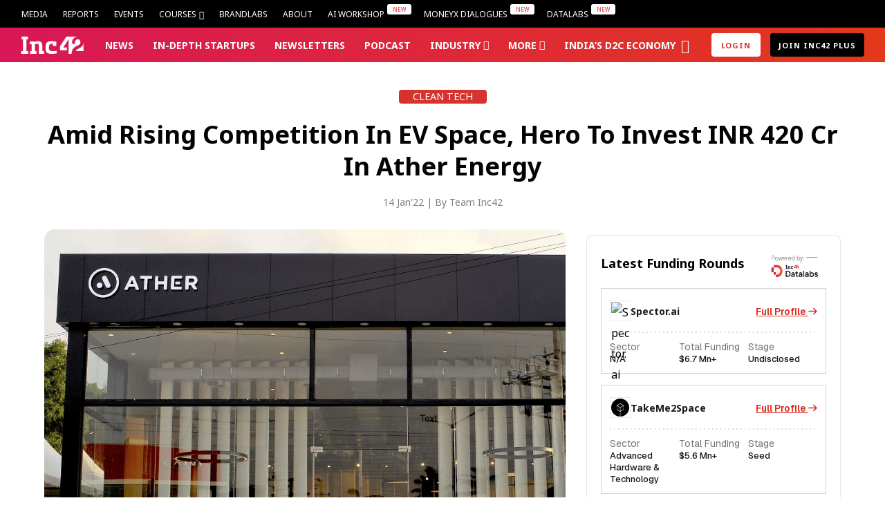

--- FILE ---
content_type: text/css
request_url: https://inc42.com/wp-content/themes/inc42/fontello/css/inc-font-icons.css?ver=21.81
body_size: 1548
content:
@charset "UTF-8";
@font-face {
  font-family: 'inc-font-icons';
  src: url('../font/inc-font-icons.eot?45384875');
  src: url('../font/inc-font-icons.eot?45384875#iefix') format('embedded-opentype'),
       url('../font/inc-font-icons.woff2?45384875') format('woff2'),
       url('../font/inc-font-icons.woff?45384875') format('woff'),
       url('../font/inc-font-icons.ttf?45384875') format('truetype'),
       url('../font/inc-font-icons.svg?45384875#inc-font-icons') format('svg');
  font-weight: normal;
  font-style: normal;
}
/* Chrome hack: SVG is rendered more smooth in Windozze. 100% magic, uncomment if you need it. */
/* Note, that will break hinting! In other OS-es font will be not as sharp as it could be */
/*
@media screen and (-webkit-min-device-pixel-ratio:0) {
  @font-face {
    font-family: 'inc-font-icons';
    src: url('../font/inc-font-icons.svg?45384875#inc-font-icons') format('svg');
  }
}
*/
[class^="icon-"]:before, [class*=" icon-"]:before {
  font-family: "inc-font-icons";
  font-style: normal;
  font-weight: normal;
  speak: never;

  display: inline-block;
  text-decoration: inherit;
  width: 1em;
  margin-right: .2em;
  text-align: center;
  /* opacity: .8; */

  /* For safety - reset parent styles, that can break glyph codes*/
  font-variant: normal;
  text-transform: none;

  /* fix buttons height, for twitter bootstrap */
  line-height: 1em;

  /* Animation center compensation - margins should be symmetric */
  /* remove if not needed */
  margin-left: .2em;

  /* you can be more comfortable with increased icons size */
  /* font-size: 120%; */

  /* Font smoothing. That was taken from TWBS */
  -webkit-font-smoothing: antialiased;
  -moz-osx-font-smoothing: grayscale;

  /* Uncomment for 3D effect */
  /* text-shadow: 1px 1px 1px rgba(127, 127, 127, 0.3); */
}

.icon-phone:before { content: '\e800'; } /* '' */
.icon-dot-3:before { content: '\e801'; } /* '' */
.icon-plus:before { content: '\e802'; } /* '' */
.icon-minus:before { content: '\e803'; } /* '' */
.icon-share:before { content: '\e804'; } /* '' */
.icon-left-open-big:before { content: '\e805'; } /* '' */
.icon-right-open-big:before { content: '\e806'; } /* '' */
.icon-play:before { content: '\e807'; } /* '' */
.icon-download-alt:before { content: '\e808'; } /* '' */
.icon-cancel-circled:before { content: '\e809'; } /* '' */
.icon-cancel:before { content: '\e80a'; } /* '' */
.icon-left:before { content: '\e80b'; } /* '' */
.icon-bookmark:before { content: '\e80c'; } /* '' */
.icon-dot:before { content: '\e80d'; } /* '' */
.icon-down-open-big:before { content: '\e80e'; } /* '' */
.icon-up-open-big:before { content: '\e80f'; } /* '' */
.icon-cancel-1:before { content: '\e810'; } /* '' */
.icon-single-quote:before { content: '\e811'; } /* '' */
.icon-globe:before { content: '\e812'; } /* '' */
.icon-star:before { content: '\e813'; } /* '' */
.icon-up-bold:before { content: '\e814'; } /* '' */
.icon-quote:before { content: '\e815'; } /* '' */
.icon-bell-1:before { content: '\e816'; } /* '' */
.icon-ok:before { content: '\e817'; } /* '' */
.icon-right-open:before { content: '\e818'; } /* '' */
.icon-hash:before { content: '\e819'; } /* '' */
.icon-videocam:before { content: '\e81a'; } /* '' */
.icon-book:before { content: '\e81b'; } /* '' */
.icon-star-filled:before { content: '\e81c'; } /* '' */
.icon-list:before { content: '\e81d'; } /* '' */
.icon-42_video:before { content: '\e81e'; } /* '' */
.icon-hammer:before { content: '\e81f'; } /* '' */
.icon-website:before { content: '\e820'; } /* '' */
.icon-briefcase:before { content: '\e821'; } /* '' */
.icon-heart-circled:before { content: '\e822'; } /* '' */
.icon-library:before { content: '\e823'; } /* '' */
.icon-mdi-light_share:before { content: '\e824'; } /* '' */
.icon-link:before { content: '\e825'; } /* '' */
.icon-ic_user_white:before { content: '\e826'; } /* '' */
.icon-info-black:before { content: '\e827'; } /* '' */
.icon-ic_search_white:before { content: '\e828'; } /* '' */
.icon-g-news:before { content: '\e829'; } /* '' */
.icon-42_companies:before { content: '\e82a'; } /* '' */
.icon-42_guides:before { content: '\e82b'; } /* '' */
.icon-42_industries:before { content: '\e82c'; } /* '' */
.icon-42_member-exclusive:before { content: '\e82d'; } /* '' */
.icon-42_playbooks:before { content: '\e82e'; } /* '' */
.icon-42_project:before { content: '\e82f'; } /* '' */
.icon-42_reports:before { content: '\e830'; } /* '' */
.icon-42_series:before { content: '\e831'; } /* '' */
.icon-42_startup-deals:before { content: '\e832'; } /* '' */
.icon-42_trends:before { content: '\e833'; } /* '' */
.icon-summary:before { content: '\e834'; } /* '' */
.icon-business:before { content: '\e835'; } /* '' */
.icon-search:before { content: '\e839'; } /* '' */
.icon-today:before { content: '\e83a'; } /* '' */
.icon-crown:before { content: '\e844'; } /* '' */
.icon-consumer-internet:before { content: '\e845'; } /* '' */
.icon-enterprise:before { content: '\e846'; } /* '' */
.icon-ev:before { content: '\e847'; } /* '' */
.icon-cleantech:before { content: '\e848'; } /* '' */
.icon-ecom:before { content: '\e849'; } /* '' */
.icon-fintech:before { content: '\e84a'; } /* '' */
.icon-edtech:before { content: '\e84b'; } /* '' */
.icon-healthtech-1:before { content: '\e84c'; } /* '' */
.icon-traveltech:before { content: '\e84d'; } /* '' */
.icon-logistics:before { content: '\e84e'; } /* '' */
.icon-it:before { content: '\e84f'; } /* '' */
.icon-retail:before { content: '\e850'; } /* '' */
.icon-agri:before { content: '\e851'; } /* '' */
.icon-startup:before { content: '\e852'; } /* '' */
.icon-ecommerce2:before { content: '\e8b9'; } /* '' */
.icon-healthtech:before { content: '\e8c3'; } /* '' */
.icon-ok-circled:before { content: '\f06d'; } /* '' */
.icon-info-circled-alt:before { content: '\f086'; } /* '' */
.icon-twitter:before { content: '\f099'; } /* '' */
.icon-rss:before { content: '\f09e'; } /* '' */
.icon-menu:before { content: '\f0c9'; } /* '' */
.icon-gplus:before { content: '\f0d5'; } /* '' */
.icon-mail-alt:before { content: '\f0e0'; } /* '' */
.icon-linkedin:before { content: '\f0e1'; } /* '' */
.icon-lightbulb:before { content: '\f0eb'; } /* '' */
.icon-bell-alt:before { content: '\f0f3'; } /* '' */
.icon-doc-text-inv:before { content: '\f15c'; } /* '' */
.icon-youtube-play:before { content: '\f16a'; } /* '' */
.icon-instagram:before { content: '\f16d'; } /* '' */
.icon-building-filled:before { content: '\f1ad'; } /* '' */
.icon-file-video:before { content: '\f1c8'; } /* '' */
.icon-newspaper:before { content: '\f1ea'; } /* '' */
.icon-pinterest:before { content: '\f231'; } /* '' */
.icon-whatsapp:before { content: '\f232'; } /* '' */
.icon-industry:before { content: '\f275'; } /* '' */
.icon-credit-card-alt:before { content: '\f283'; } /* '' */
.icon-handshake-o:before { content: '\f2b5'; } /* '' */
.icon-user-circle-o:before { content: '\f2be'; } /* '' */
.icon-telegram:before { content: '\f2c6'; } /* '' */
.icon-facebook-squared:before { content: '\f308'; } /* '' */
.icon-google-news:before { content: '🔗'; } /* '\1f517' */


--- FILE ---
content_type: text/css
request_url: https://inc42.com/wp-content/plugins/inc42-datalabs-api/assets/css/dl-chart-plugin.css?ver=21.81
body_size: 964
content:
@import url('https://fonts.googleapis.com/css2?family=Plus+Jakarta+Sans:ital,wght@0,200..800;1,200..800&display=swap');

.chart-shortcode-wrap {
    display: flex;
    width: 100%;
    /* width: 55%; */
    padding: 24px;
    justify-content: center;
    align-items: center;
    align-content: center;
    row-gap: 5px;
    flex-wrap: wrap;
    border-radius: 12px;
    background: rgba(243, 245, 251, 0.70);
}
.chart-title-wrap .title {
    margin-bottom: 16px;
}
.chart-shortcode-wrap .title {
    /* width: 60%; */
    color: #000;
    text-align: center;
    font-family: "Plus Jakarta Sans";
    font-size: 34px;
    font-style: normal;
    font-weight: 800;
    line-height: normal;
    text-transform: capitalize;
}

.chart-shortcode-wrap .sub-title {
    color: #000;
    text-align: center;
    font-family: "Plus Jakarta Sans";
    font-size: 14px;
    font-style: normal;
    font-weight: 400;
    line-height: normal;
    text-transform: capitalize;
}

.chart-wrap {
    width: 100%;
    text-align: center;
    border-top: 1px solid #030229;
    border-bottom: 1px solid #030229;
    margin: 1rem 0;
    padding: 1.4rem;
}

.chart-footer-wrap {
    display: flex;
    align-items: flex-end;
    justify-content: space-between;
    width: 100%;
}

.chart-footer-data-heading {
    color: #000;
    font-family: "Plus Jakarta Sans";
    font-size: 12px;
    font-style: normal;
    font-weight: 500;
    line-height: 22px;
    text-transform: capitalize;
}

.chart-footer-data {
    color: #58586A;
    font-family: "Plus Jakarta Sans";
    font-size: 12px;
    font-style: normal;
    font-weight: 400;
    line-height: 22px;
    text-transform: capitalize;
}

.chart-footer-data span.note {
    color: #D9333E;
}

.chart-footer-logo {
    border-radius: 6px;
    border: 1px solid #FFF;
    background: #ECECF6;
}

span.logo-text {
    color: #000;
    font-family: "Plus Jakarta Sans";
    font-size: 10px;
    font-style: normal;
    font-weight: 500;
    line-height: 30px;
    letter-spacing: 2px;
    text-transform: uppercase;
}

.chart-footer-logo {
    border-radius: 6px;
    border: 1px solid #FFF;
    background: #ECECF6;
    align-items: center;
    display: flex;
    padding: 6px 10px;
    gap: 10px;
}

.chart-footer-logo img {
    width: 4rem !important;
    border-radius: 0px !important;
}

#chart-container {
    height: 40vh;
    text-align: center;
    justify-content: center;
    display: flex;
}





/* table code  */
button.page-button.active {
    border: 1px solid black !important;
}

#funding-table {
    width: 100%;
    border-collapse: collapse;
    opacity: 1;
    width: 100%;
    border-collapse: collapse;
    border-radius: 12px;
    border: none;

}

#funding-table thead tr th {
    border: none;
    opacity: 1;
    min-width: 180px;
    background: rgb(228, 57, 27);
    font-weight: 500;
    line-height: 16px;
    text-transform: capitalize;
    text-align: left;
    font-size: 14px;
    letter-spacing: 0.25px;
    color: rgb(255, 255, 255) !important;
}


table#funding-table tbody tr {
    border: transparent;
    border-bottom: 1px solid #e4e4e3 !important;
}

#funding-table td {
    padding: 14px 6px;
    text-align: left;
    color: #000;
    /* text-align: center; */
    font-family: 'Noto Sans';
    font-size: 12px;
    font-style: normal;
    font-weight: 400;
    line-height: normal;
    text-transform: capitalize;
}

span#current-page {
    font-size: 12px;
}

#pagination-controls button {
    padding: 5px 10px;
    cursor: pointer;
    border-radius: 4px;
    border: 1px solid rgb(222, 222, 243);
    background: rgb(243, 243, 255);
    color: #e4391b;
}

#pagination-controls {
    margin-top: 10px;
    display: flex;
    justify-content: center;
    align-items: center;
    gap: 10px;
}

#funding-table th {
    padding: 8px;
    text-align: left;
}

#pagination-controls button:disabled {
    cursor: not-allowed;
    opacity: 0.6;
}

.boder-top-left {
    border-top-left-radius: 6px;
    border-bottom-left-radius: 6px;
}

.boder-top-right {
    border-top-right-radius: 6px;
    border-bottom-right-radius: 6px;
}



/* repsonsive  */

@media (max-width: 768px) {



    /* tavle  */

    div#funding-table-container {
        width: 94%;
    }

    #pagination-controls button {
        padding: 2px 8px;
        cursor: pointer;
        border-radius: 4px;
        border: 1px solid rgb(222, 222, 243);
        background: rgb(243, 243, 255);
        color: #e4391b;
        font-size: 10px;
    }

    .table-container {
        width: auto;
        /* width: 280px; */
        overflow: auto;
    }

    .chart-shortcode-wrap {
        width: 100%;
        padding: 10px;
    }

    .chart-footer-data {
        color: #58586A;
        font-family: "Plus Jakarta Sans";
        font-size: 10px;
        font-style: normal;
        font-weight: 400;
        line-height: normal;
        text-transform: capitalize;
        width: 60%;
    }

    .chart-shortcode-wrap .title {
        font-size: 20px;
    }

    .chart-footer-data-heading {
        font-size: 10px;
    }

    .chart-footer-data {
        font-size: 10px;

    }

    .chart-footer-logo {
        border-radius: 6px;
        border: 1px solid #00000000;
        background: #00000000;
        align-items: center;
        padding: 0px 0px;
        gap: 10px;
        display: block;
        justify-content: center;
    }

    .chart-footer-wrap {
        display: flex;
        justify-content: space-between;
        width: 100%;
    }

    .chart-footer-data {
        color: #58586A;
        font-family: "Plus Jakarta Sans";
        font-size: 10px;
        font-style: normal;
        font-weight: 400;
        line-height: normal;
        text-transform: capitalize;
        width: 65%;
    }

    .chart-footer-logo {
        border-radius: 6px;
        border: 1px solid #00000000;
        background: #00000000;
        align-items: center;
        padding: 0px 0px;
        gap: 0px;
        display: flex;
        justify-content: center;
        flex-direction: column;
        align-items: center;
    }

    .chart-footer-logo img {
        width: 5rem !important;
        border-radius: 0px !important;
        float: left;
    }

    .chart-wrap {
        padding: 1.4rem 0;
    }
}

--- FILE ---
content_type: image/svg+xml
request_url: https://inc42.com/wp-content/themes/inc42/img/share-social-media.svg
body_size: -28
content:
<svg width="20" height="17" viewBox="0 0 20 17" fill="none" xmlns="http://www.w3.org/2000/svg">
<path d="M18.4267 7.9424L13.3333 2.7472V5.5216L12.3733 5.6848C10.0267 6.0112 8.01778 6.8 6.34667 8.0512C4.72889 9.248 3.44 10.8437 2.48 12.8384C5.04 11.0069 8.28444 10.0912 12.2133 10.0912H13.3333V13.1376L18.4267 7.9424ZM11.12 11.2608C8.63111 11.3696 6.48 11.8909 4.66667 12.8248C2.85333 13.7587 1.29778 15.1504 0 17C0.408889 14.9509 1.05778 13.1195 1.94667 11.5056C2.96 9.656 4.25778 8.16 5.84 7.0176C7.63556 5.73013 9.76 4.90507 12.2133 4.5424V0L20 7.9424L12.2133 15.8848V11.2336C11.7333 11.2336 11.3689 11.2427 11.12 11.2608Z" fill="black"/>
</svg>


--- FILE ---
content_type: application/javascript
request_url: https://cdn.moengage.com/webpush/moe_webSdk_webp.min.latest.js?app_id=QYP1G0XHYRT9G3QDHWYBM548&cluster=DC_3
body_size: 42117
content:
/*! For license information please see sdk.webp.js.LICENSE.txt */
(()=>{var e={790:(e,t,n)=>{e.exports=function e(t,n,r){function i(o,s){if(!n[o]){if(!t[o]){if(a)return a(o,!0);var c=new Error("Cannot find module '"+o+"'");throw c.code="MODULE_NOT_FOUND",c}var l=n[o]={exports:{}};t[o][0].call(l.exports,function(e){var n=t[o][1][e];return i(n||e)},l,l.exports,e,t,n,r)}return n[o].exports}for(var a=void 0,o=0;o<r.length;o++)i(r[o]);return i}({1:[function(e,t,r){(function(e){"use strict";var n,r,i=e.MutationObserver||e.WebKitMutationObserver;if(i){var a=0,o=new i(u),s=e.document.createTextNode("");o.observe(s,{characterData:!0}),n=function(){s.data=a=++a%2}}else if(e.setImmediate||void 0===e.MessageChannel)n="document"in e&&"onreadystatechange"in e.document.createElement("script")?function(){var t=e.document.createElement("script");t.onreadystatechange=function(){u(),t.onreadystatechange=null,t.parentNode.removeChild(t),t=null},e.document.documentElement.appendChild(t)}:function(){setTimeout(u,0)};else{var c=new e.MessageChannel;c.port1.onmessage=u,n=function(){c.port2.postMessage(0)}}var l=[];function u(){var e,t;r=!0;for(var n=l.length;n;){for(t=l,l=[],e=-1;++e<n;)t[e]();n=l.length}r=!1}function d(e){1!==l.push(e)||r||n()}t.exports=d}).call(this,void 0!==n.g?n.g:"undefined"!=typeof self?self:"undefined"!=typeof window?window:{})},{}],2:[function(e,t,n){"use strict";var r=e(1);function i(){}var a={},o=["REJECTED"],s=["FULFILLED"],c=["PENDING"];function l(e){if("function"!=typeof e)throw new TypeError("resolver must be a function");this.state=c,this.queue=[],this.outcome=void 0,e!==i&&p(this,e)}function u(e,t,n){this.promise=e,"function"==typeof t&&(this.onFulfilled=t,this.callFulfilled=this.otherCallFulfilled),"function"==typeof n&&(this.onRejected=n,this.callRejected=this.otherCallRejected)}function d(e,t,n){r(function(){var r;try{r=t(n)}catch(t){return a.reject(e,t)}r===e?a.reject(e,new TypeError("Cannot resolve promise with itself")):a.resolve(e,r)})}function f(e){var t=e&&e.then;if(e&&("object"==typeof e||"function"==typeof e)&&"function"==typeof t)return function(){t.apply(e,arguments)}}function p(e,t){var n=!1;function r(t){n||(n=!0,a.reject(e,t))}function i(t){n||(n=!0,a.resolve(e,t))}function o(){t(i,r)}var s=_(o);"error"===s.status&&r(s.value)}function _(e,t){var n={};try{n.value=e(t),n.status="success"}catch(e){n.status="error",n.value=e}return n}function E(e){return e instanceof this?e:a.resolve(new this(i),e)}function h(e){var t=new this(i);return a.reject(t,e)}function g(e){var t=this;if("[object Array]"!==Object.prototype.toString.call(e))return this.reject(new TypeError("must be an array"));var n=e.length,r=!1;if(!n)return this.resolve([]);for(var o=new Array(n),s=0,c=-1,l=new this(i);++c<n;)u(e[c],c);return l;function u(e,i){function c(e){o[i]=e,++s!==n||r||(r=!0,a.resolve(l,o))}t.resolve(e).then(c,function(e){r||(r=!0,a.reject(l,e))})}}function m(e){var t=this;if("[object Array]"!==Object.prototype.toString.call(e))return this.reject(new TypeError("must be an array"));var n=e.length,r=!1;if(!n)return this.resolve([]);for(var o=-1,s=new this(i);++o<n;)c(e[o]);return s;function c(e){t.resolve(e).then(function(e){r||(r=!0,a.resolve(s,e))},function(e){r||(r=!0,a.reject(s,e))})}}t.exports=l,l.prototype.catch=function(e){return this.then(null,e)},l.prototype.then=function(e,t){if("function"!=typeof e&&this.state===s||"function"!=typeof t&&this.state===o)return this;var n=new this.constructor(i);return this.state!==c?d(n,this.state===s?e:t,this.outcome):this.queue.push(new u(n,e,t)),n},u.prototype.callFulfilled=function(e){a.resolve(this.promise,e)},u.prototype.otherCallFulfilled=function(e){d(this.promise,this.onFulfilled,e)},u.prototype.callRejected=function(e){a.reject(this.promise,e)},u.prototype.otherCallRejected=function(e){d(this.promise,this.onRejected,e)},a.resolve=function(e,t){var n=_(f,t);if("error"===n.status)return a.reject(e,n.value);var r=n.value;if(r)p(e,r);else{e.state=s,e.outcome=t;for(var i=-1,o=e.queue.length;++i<o;)e.queue[i].callFulfilled(t)}return e},a.reject=function(e,t){e.state=o,e.outcome=t;for(var n=-1,r=e.queue.length;++n<r;)e.queue[n].callRejected(t);return e},l.resolve=E,l.reject=h,l.all=g,l.race=m},{1:1}],3:[function(e,t,r){(function(t){"use strict";"function"!=typeof t.Promise&&(t.Promise=e(2))}).call(this,void 0!==n.g?n.g:"undefined"!=typeof self?self:"undefined"!=typeof window?window:{})},{2:2}],4:[function(e,t,n){"use strict";var r="function"==typeof Symbol&&"symbol"==typeof Symbol.iterator?function(e){return typeof e}:function(e){return e&&"function"==typeof Symbol&&e.constructor===Symbol&&e!==Symbol.prototype?"symbol":typeof e};function i(e,t){if(!(e instanceof t))throw new TypeError("Cannot call a class as a function")}function a(){try{if("undefined"!=typeof indexedDB)return indexedDB;if("undefined"!=typeof webkitIndexedDB)return webkitIndexedDB;if("undefined"!=typeof mozIndexedDB)return mozIndexedDB;if("undefined"!=typeof OIndexedDB)return OIndexedDB;if("undefined"!=typeof msIndexedDB)return msIndexedDB}catch(e){return}}var o=a();function s(){try{if(!o||!o.open)return!1;var e="undefined"!=typeof openDatabase&&/(Safari|iPhone|iPad|iPod)/.test(navigator.userAgent)&&!/Chrome/.test(navigator.userAgent)&&!/BlackBerry/.test(navigator.platform),t="function"==typeof fetch&&-1!==fetch.toString().indexOf("[native code");return(!e||t)&&"undefined"!=typeof indexedDB&&"undefined"!=typeof IDBKeyRange}catch(e){return!1}}function c(e,t){e=e||[],t=t||{};try{return new Blob(e,t)}catch(i){if("TypeError"!==i.name)throw i;for(var n=new("undefined"!=typeof BlobBuilder?BlobBuilder:"undefined"!=typeof MSBlobBuilder?MSBlobBuilder:"undefined"!=typeof MozBlobBuilder?MozBlobBuilder:WebKitBlobBuilder),r=0;r<e.length;r+=1)n.append(e[r]);return n.getBlob(t.type)}}"undefined"==typeof Promise&&e(3);var l=Promise;function u(e,t){t&&e.then(function(e){t(null,e)},function(e){t(e)})}function d(e,t,n){"function"==typeof t&&e.then(t),"function"==typeof n&&e.catch(n)}function f(e){return"string"!=typeof e&&(console.warn(e+" used as a key, but it is not a string."),e=String(e)),e}function p(){if(arguments.length&&"function"==typeof arguments[arguments.length-1])return arguments[arguments.length-1]}var _="local-forage-detect-blob-support",E=void 0,h={},g=Object.prototype.toString,m="readonly",I="readwrite";function S(e){for(var t=e.length,n=new ArrayBuffer(t),r=new Uint8Array(n),i=0;i<t;i++)r[i]=e.charCodeAt(i);return n}function T(e){return new l(function(t){var n=e.transaction(_,I),r=c([""]);n.objectStore(_).put(r,"key"),n.onabort=function(e){e.preventDefault(),e.stopPropagation(),t(!1)},n.oncomplete=function(){var e=navigator.userAgent.match(/Chrome\/(\d+)/),n=navigator.userAgent.match(/Edge\//);t(n||!e||parseInt(e[1],10)>=43)}}).catch(function(){return!1})}function v(e){return"boolean"==typeof E?l.resolve(E):T(e).then(function(e){return E=e})}function b(e){var t=h[e.name],n={};n.promise=new l(function(e,t){n.resolve=e,n.reject=t}),t.deferredOperations.push(n),t.dbReady?t.dbReady=t.dbReady.then(function(){return n.promise}):t.dbReady=n.promise}function A(e){var t=h[e.name].deferredOperations.pop();if(t)return t.resolve(),t.promise}function y(e,t){var n=h[e.name].deferredOperations.pop();if(n)return n.reject(t),n.promise}function O(e,t){return new l(function(n,r){if(h[e.name]=h[e.name]||k(),e.db){if(!t)return n(e.db);b(e),e.db.close()}var i=[e.name];t&&i.push(e.version);var a=o.open.apply(o,i);t&&(a.onupgradeneeded=function(t){var n=a.result;try{n.createObjectStore(e.storeName),t.oldVersion<=1&&n.createObjectStore(_)}catch(n){if("ConstraintError"!==n.name)throw n;console.warn('The database "'+e.name+'" has been upgraded from version '+t.oldVersion+" to version "+t.newVersion+', but the storage "'+e.storeName+'" already exists.')}}),a.onerror=function(e){e.preventDefault(),r(a.error)},a.onsuccess=function(){var t=a.result;t.onversionchange=function(e){e.target.close()},n(t),A(e)}})}function N(e){return O(e,!1)}function D(e){return O(e,!0)}function w(e,t){if(!e.db)return!0;var n=!e.db.objectStoreNames.contains(e.storeName),r=e.version<e.db.version,i=e.version>e.db.version;if(r&&(e.version!==t&&console.warn('The database "'+e.name+"\" can't be downgraded from version "+e.db.version+" to version "+e.version+"."),e.version=e.db.version),i||n){if(n){var a=e.db.version+1;a>e.version&&(e.version=a)}return!0}return!1}function L(e){return new l(function(t,n){var r=new FileReader;r.onerror=n,r.onloadend=function(n){var r=btoa(n.target.result||"");t({__local_forage_encoded_blob:!0,data:r,type:e.type})},r.readAsBinaryString(e)})}function P(e){return c([S(atob(e.data))],{type:e.type})}function C(e){return e&&e.__local_forage_encoded_blob}function R(e){var t=this,n=t._initReady().then(function(){var e=h[t._dbInfo.name];if(e&&e.dbReady)return e.dbReady});return d(n,e,e),n}function M(e){b(e);for(var t=h[e.name],n=t.forages,r=0;r<n.length;r++){var i=n[r];i._dbInfo.db&&(i._dbInfo.db.close(),i._dbInfo.db=null)}return e.db=null,N(e).then(function(t){return e.db=t,w(e)?D(e):t}).then(function(r){e.db=t.db=r;for(var i=0;i<n.length;i++)n[i]._dbInfo.db=r}).catch(function(t){throw y(e,t),t})}function x(e,t,n,r){void 0===r&&(r=1);try{var i=e.db.transaction(e.storeName,t);n(null,i)}catch(i){if(r>0&&(!e.db||"InvalidStateError"===i.name||"NotFoundError"===i.name))return l.resolve().then(function(){if(!e.db||"NotFoundError"===i.name&&!e.db.objectStoreNames.contains(e.storeName)&&e.version<=e.db.version)return e.db&&(e.version=e.db.version+1),D(e)}).then(function(){return M(e).then(function(){x(e,t,n,r-1)})}).catch(n);n(i)}}function k(){return{forages:[],db:null,dbReady:null,deferredOperations:[]}}function U(e){var t=this,n={db:null};if(e)for(var r in e)n[r]=e[r];var i=h[n.name];i||(i=k(),h[n.name]=i),i.forages.push(t),t._initReady||(t._initReady=t.ready,t.ready=R);var a=[];function o(){return l.resolve()}for(var s=0;s<i.forages.length;s++){var c=i.forages[s];c!==t&&a.push(c._initReady().catch(o))}var u=i.forages.slice(0);return l.all(a).then(function(){return n.db=i.db,N(n)}).then(function(e){return n.db=e,w(n,t._defaultConfig.version)?D(n):e}).then(function(e){n.db=i.db=e,t._dbInfo=n;for(var r=0;r<u.length;r++){var a=u[r];a!==t&&(a._dbInfo.db=n.db,a._dbInfo.version=n.version)}})}function B(e,t){var n=this;e=f(e);var r=new l(function(t,r){n.ready().then(function(){x(n._dbInfo,m,function(i,a){if(i)return r(i);try{var o=a.objectStore(n._dbInfo.storeName).get(e);o.onsuccess=function(){var e=o.result;void 0===e&&(e=null),C(e)&&(e=P(e)),t(e)},o.onerror=function(){r(o.error)}}catch(e){r(e)}})}).catch(r)});return u(r,t),r}function G(e,t){var n=this,r=new l(function(t,r){n.ready().then(function(){x(n._dbInfo,m,function(i,a){if(i)return r(i);try{var o=a.objectStore(n._dbInfo.storeName).openCursor(),s=1;o.onsuccess=function(){var n=o.result;if(n){var r=n.value;C(r)&&(r=P(r));var i=e(r,n.key,s++);void 0!==i?t(i):n.continue()}else t()},o.onerror=function(){r(o.error)}}catch(e){r(e)}})}).catch(r)});return u(r,t),r}function W(e,t,n){var r=this;e=f(e);var i=new l(function(n,i){var a;r.ready().then(function(){return a=r._dbInfo,"[object Blob]"===g.call(t)?v(a.db).then(function(e){return e?t:L(t)}):t}).then(function(t){x(r._dbInfo,I,function(a,o){if(a)return i(a);try{var s=o.objectStore(r._dbInfo.storeName);null===t&&(t=void 0);var c=s.put(t,e);o.oncomplete=function(){void 0===t&&(t=null),n(t)},o.onabort=o.onerror=function(){var e=c.error?c.error:c.transaction.error;i(e)}}catch(e){i(e)}})}).catch(i)});return u(i,n),i}function H(e,t){var n=this;e=f(e);var r=new l(function(t,r){n.ready().then(function(){x(n._dbInfo,I,function(i,a){if(i)return r(i);try{var o=a.objectStore(n._dbInfo.storeName).delete(e);a.oncomplete=function(){t()},a.onerror=function(){r(o.error)},a.onabort=function(){var e=o.error?o.error:o.transaction.error;r(e)}}catch(e){r(e)}})}).catch(r)});return u(r,t),r}function F(e){var t=this,n=new l(function(e,n){t.ready().then(function(){x(t._dbInfo,I,function(r,i){if(r)return n(r);try{var a=i.objectStore(t._dbInfo.storeName).clear();i.oncomplete=function(){e()},i.onabort=i.onerror=function(){var e=a.error?a.error:a.transaction.error;n(e)}}catch(e){n(e)}})}).catch(n)});return u(n,e),n}function V(e){var t=this,n=new l(function(e,n){t.ready().then(function(){x(t._dbInfo,m,function(r,i){if(r)return n(r);try{var a=i.objectStore(t._dbInfo.storeName).count();a.onsuccess=function(){e(a.result)},a.onerror=function(){n(a.error)}}catch(e){n(e)}})}).catch(n)});return u(n,e),n}function K(e,t){var n=this,r=new l(function(t,r){e<0?t(null):n.ready().then(function(){x(n._dbInfo,m,function(i,a){if(i)return r(i);try{var o=a.objectStore(n._dbInfo.storeName),s=!1,c=o.openKeyCursor();c.onsuccess=function(){var n=c.result;n?0===e||s?t(n.key):(s=!0,n.advance(e)):t(null)},c.onerror=function(){r(c.error)}}catch(e){r(e)}})}).catch(r)});return u(r,t),r}function j(e){var t=this,n=new l(function(e,n){t.ready().then(function(){x(t._dbInfo,m,function(r,i){if(r)return n(r);try{var a=i.objectStore(t._dbInfo.storeName).openKeyCursor(),o=[];a.onsuccess=function(){var t=a.result;t?(o.push(t.key),t.continue()):e(o)},a.onerror=function(){n(a.error)}}catch(e){n(e)}})}).catch(n)});return u(n,e),n}function Y(e,t){t=p.apply(this,arguments);var n=this.config();(e="function"!=typeof e&&e||{}).name||(e.name=e.name||n.name,e.storeName=e.storeName||n.storeName);var r,i=this;if(e.name){var a=e.name===n.name&&i._dbInfo.db?l.resolve(i._dbInfo.db):N(e).then(function(t){var n=h[e.name],r=n.forages;n.db=t;for(var i=0;i<r.length;i++)r[i]._dbInfo.db=t;return t});r=e.storeName?a.then(function(t){if(t.objectStoreNames.contains(e.storeName)){var n=t.version+1;b(e);var r=h[e.name],i=r.forages;t.close();for(var a=0;a<i.length;a++){var s=i[a];s._dbInfo.db=null,s._dbInfo.version=n}var c=new l(function(t,r){var i=o.open(e.name,n);i.onerror=function(e){i.result.close(),r(e)},i.onupgradeneeded=function(){i.result.deleteObjectStore(e.storeName)},i.onsuccess=function(){var e=i.result;e.close(),t(e)}});return c.then(function(e){r.db=e;for(var t=0;t<i.length;t++){var n=i[t];n._dbInfo.db=e,A(n._dbInfo)}}).catch(function(t){throw(y(e,t)||l.resolve()).catch(function(){}),t})}}):a.then(function(t){b(e);var n=h[e.name],r=n.forages;t.close();for(var i=0;i<r.length;i++)r[i]._dbInfo.db=null;var a=new l(function(t,n){var r=o.deleteDatabase(e.name);r.onerror=function(){var e=r.result;e&&e.close(),n(r.error)},r.onblocked=function(){console.warn('dropInstance blocked for database "'+e.name+'" until all open connections are closed')},r.onsuccess=function(){var e=r.result;e&&e.close(),t(e)}});return a.then(function(e){n.db=e;for(var t=0;t<r.length;t++)A(r[t]._dbInfo)}).catch(function(t){throw(y(e,t)||l.resolve()).catch(function(){}),t})})}else r=l.reject("Invalid arguments");return u(r,t),r}var q={_driver:"asyncStorage",_initStorage:U,_support:s(),iterate:G,getItem:B,setItem:W,removeItem:H,clear:F,length:V,key:K,keys:j,dropInstance:Y};function z(){return"function"==typeof openDatabase}var X="ABCDEFGHIJKLMNOPQRSTUVWXYZabcdefghijklmnopqrstuvwxyz0123456789+/",Q="~~local_forage_type~",$=/^~~local_forage_type~([^~]+)~/,J="__lfsc__:",Z=J.length,ee="arbf",te="blob",ne="si08",re="ui08",ie="uic8",ae="si16",oe="si32",se="ur16",ce="ui32",le="fl32",ue="fl64",de=Z+ee.length,fe=Object.prototype.toString;function pe(e){var t,n,r,i,a,o=.75*e.length,s=e.length,c=0;"="===e[e.length-1]&&(o--,"="===e[e.length-2]&&o--);var l=new ArrayBuffer(o),u=new Uint8Array(l);for(t=0;t<s;t+=4)n=X.indexOf(e[t]),r=X.indexOf(e[t+1]),i=X.indexOf(e[t+2]),a=X.indexOf(e[t+3]),u[c++]=n<<2|r>>4,u[c++]=(15&r)<<4|i>>2,u[c++]=(3&i)<<6|63&a;return l}function _e(e){var t,n=new Uint8Array(e),r="";for(t=0;t<n.length;t+=3)r+=X[n[t]>>2],r+=X[(3&n[t])<<4|n[t+1]>>4],r+=X[(15&n[t+1])<<2|n[t+2]>>6],r+=X[63&n[t+2]];return n.length%3==2?r=r.substring(0,r.length-1)+"=":n.length%3==1&&(r=r.substring(0,r.length-2)+"=="),r}function Ee(e,t){var n="";if(e&&(n=fe.call(e)),e&&("[object ArrayBuffer]"===n||e.buffer&&"[object ArrayBuffer]"===fe.call(e.buffer))){var r,i=J;e instanceof ArrayBuffer?(r=e,i+=ee):(r=e.buffer,"[object Int8Array]"===n?i+=ne:"[object Uint8Array]"===n?i+=re:"[object Uint8ClampedArray]"===n?i+=ie:"[object Int16Array]"===n?i+=ae:"[object Uint16Array]"===n?i+=se:"[object Int32Array]"===n?i+=oe:"[object Uint32Array]"===n?i+=ce:"[object Float32Array]"===n?i+=le:"[object Float64Array]"===n?i+=ue:t(new Error("Failed to get type for BinaryArray"))),t(i+_e(r))}else if("[object Blob]"===n){var a=new FileReader;a.onload=function(){var n=Q+e.type+"~"+_e(this.result);t(J+te+n)},a.readAsArrayBuffer(e)}else try{t(JSON.stringify(e))}catch(n){console.error("Couldn't convert value into a JSON string: ",e),t(null,n)}}function he(e){if(e.substring(0,Z)!==J)return JSON.parse(e);var t,n=e.substring(de),r=e.substring(Z,de);if(r===te&&$.test(n)){var i=n.match($);t=i[1],n=n.substring(i[0].length)}var a=pe(n);switch(r){case ee:return a;case te:return c([a],{type:t});case ne:return new Int8Array(a);case re:return new Uint8Array(a);case ie:return new Uint8ClampedArray(a);case ae:return new Int16Array(a);case se:return new Uint16Array(a);case oe:return new Int32Array(a);case ce:return new Uint32Array(a);case le:return new Float32Array(a);case ue:return new Float64Array(a);default:throw new Error("Unkown type: "+r)}}var ge={serialize:Ee,deserialize:he,stringToBuffer:pe,bufferToString:_e};function me(e,t,n,r){e.executeSql("CREATE TABLE IF NOT EXISTS "+t.storeName+" (id INTEGER PRIMARY KEY, key unique, value)",[],n,r)}function Ie(e){var t=this,n={db:null};if(e)for(var r in e)n[r]="string"!=typeof e[r]?e[r].toString():e[r];var i=new l(function(e,r){try{n.db=openDatabase(n.name,String(n.version),n.description,n.size)}catch(e){return r(e)}n.db.transaction(function(i){me(i,n,function(){t._dbInfo=n,e()},function(e,t){r(t)})},r)});return n.serializer=ge,i}function Se(e,t,n,r,i,a){e.executeSql(n,r,i,function(e,o){o.code===o.SYNTAX_ERR?e.executeSql("SELECT name FROM sqlite_master WHERE type='table' AND name = ?",[t.storeName],function(e,s){s.rows.length?a(e,o):me(e,t,function(){e.executeSql(n,r,i,a)},a)},a):a(e,o)},a)}function Te(e,t){var n=this;e=f(e);var r=new l(function(t,r){n.ready().then(function(){var i=n._dbInfo;i.db.transaction(function(n){Se(n,i,"SELECT * FROM "+i.storeName+" WHERE key = ? LIMIT 1",[e],function(e,n){var r=n.rows.length?n.rows.item(0).value:null;r&&(r=i.serializer.deserialize(r)),t(r)},function(e,t){r(t)})})}).catch(r)});return u(r,t),r}function ve(e,t){var n=this,r=new l(function(t,r){n.ready().then(function(){var i=n._dbInfo;i.db.transaction(function(n){Se(n,i,"SELECT * FROM "+i.storeName,[],function(n,r){for(var a=r.rows,o=a.length,s=0;s<o;s++){var c=a.item(s),l=c.value;if(l&&(l=i.serializer.deserialize(l)),void 0!==(l=e(l,c.key,s+1)))return void t(l)}t()},function(e,t){r(t)})})}).catch(r)});return u(r,t),r}function be(e,t,n,r){var i=this;e=f(e);var a=new l(function(a,o){i.ready().then(function(){void 0===t&&(t=null);var s=t,c=i._dbInfo;c.serializer.serialize(t,function(t,l){l?o(l):c.db.transaction(function(n){Se(n,c,"INSERT OR REPLACE INTO "+c.storeName+" (key, value) VALUES (?, ?)",[e,t],function(){a(s)},function(e,t){o(t)})},function(t){if(t.code===t.QUOTA_ERR){if(r>0)return void a(be.apply(i,[e,s,n,r-1]));o(t)}})})}).catch(o)});return u(a,n),a}function Ae(e,t,n){return be.apply(this,[e,t,n,1])}function ye(e,t){var n=this;e=f(e);var r=new l(function(t,r){n.ready().then(function(){var i=n._dbInfo;i.db.transaction(function(n){Se(n,i,"DELETE FROM "+i.storeName+" WHERE key = ?",[e],function(){t()},function(e,t){r(t)})})}).catch(r)});return u(r,t),r}function Oe(e){var t=this,n=new l(function(e,n){t.ready().then(function(){var r=t._dbInfo;r.db.transaction(function(t){Se(t,r,"DELETE FROM "+r.storeName,[],function(){e()},function(e,t){n(t)})})}).catch(n)});return u(n,e),n}function Ne(e){var t=this,n=new l(function(e,n){t.ready().then(function(){var r=t._dbInfo;r.db.transaction(function(t){Se(t,r,"SELECT COUNT(key) as c FROM "+r.storeName,[],function(t,n){var r=n.rows.item(0).c;e(r)},function(e,t){n(t)})})}).catch(n)});return u(n,e),n}function De(e,t){var n=this,r=new l(function(t,r){n.ready().then(function(){var i=n._dbInfo;i.db.transaction(function(n){Se(n,i,"SELECT key FROM "+i.storeName+" WHERE id = ? LIMIT 1",[e+1],function(e,n){var r=n.rows.length?n.rows.item(0).key:null;t(r)},function(e,t){r(t)})})}).catch(r)});return u(r,t),r}function we(e){var t=this,n=new l(function(e,n){t.ready().then(function(){var r=t._dbInfo;r.db.transaction(function(t){Se(t,r,"SELECT key FROM "+r.storeName,[],function(t,n){for(var r=[],i=0;i<n.rows.length;i++)r.push(n.rows.item(i).key);e(r)},function(e,t){n(t)})})}).catch(n)});return u(n,e),n}function Le(e){return new l(function(t,n){e.transaction(function(r){r.executeSql("SELECT name FROM sqlite_master WHERE type='table' AND name <> '__WebKitDatabaseInfoTable__'",[],function(n,r){for(var i=[],a=0;a<r.rows.length;a++)i.push(r.rows.item(a).name);t({db:e,storeNames:i})},function(e,t){n(t)})},function(e){n(e)})})}function Pe(e,t){t=p.apply(this,arguments);var n=this.config();(e="function"!=typeof e&&e||{}).name||(e.name=e.name||n.name,e.storeName=e.storeName||n.storeName);var r,i=this;return u(r=e.name?new l(function(t){var r;r=e.name===n.name?i._dbInfo.db:openDatabase(e.name,"","",0),e.storeName?t({db:r,storeNames:[e.storeName]}):t(Le(r))}).then(function(e){return new l(function(t,n){e.db.transaction(function(r){function i(e){return new l(function(t,n){r.executeSql("DROP TABLE IF EXISTS "+e,[],function(){t()},function(e,t){n(t)})})}for(var a=[],o=0,s=e.storeNames.length;o<s;o++)a.push(i(e.storeNames[o]));l.all(a).then(function(){t()}).catch(function(e){n(e)})},function(e){n(e)})})}):l.reject("Invalid arguments"),t),r}var Ce={_driver:"webSQLStorage",_initStorage:Ie,_support:z(),iterate:ve,getItem:Te,setItem:Ae,removeItem:ye,clear:Oe,length:Ne,key:De,keys:we,dropInstance:Pe};function Re(){try{return"undefined"!=typeof localStorage&&"setItem"in localStorage&&!!localStorage.setItem}catch(e){return!1}}function Me(e,t){var n=e.name+"/";return e.storeName!==t.storeName&&(n+=e.storeName+"/"),n}function xe(){var e="_localforage_support_test";try{return localStorage.setItem(e,!0),localStorage.removeItem(e),!1}catch(e){return!0}}function ke(){return!xe()||localStorage.length>0}function Ue(e){var t=this,n={};if(e)for(var r in e)n[r]=e[r];return n.keyPrefix=Me(e,t._defaultConfig),ke()?(t._dbInfo=n,n.serializer=ge,l.resolve()):l.reject()}function Be(e){var t=this,n=t.ready().then(function(){for(var e=t._dbInfo.keyPrefix,n=localStorage.length-1;n>=0;n--){var r=localStorage.key(n);0===r.indexOf(e)&&localStorage.removeItem(r)}});return u(n,e),n}function Ge(e,t){var n=this;e=f(e);var r=n.ready().then(function(){var t=n._dbInfo,r=localStorage.getItem(t.keyPrefix+e);return r&&(r=t.serializer.deserialize(r)),r});return u(r,t),r}function We(e,t){var n=this,r=n.ready().then(function(){for(var t=n._dbInfo,r=t.keyPrefix,i=r.length,a=localStorage.length,o=1,s=0;s<a;s++){var c=localStorage.key(s);if(0===c.indexOf(r)){var l=localStorage.getItem(c);if(l&&(l=t.serializer.deserialize(l)),void 0!==(l=e(l,c.substring(i),o++)))return l}}});return u(r,t),r}function He(e,t){var n=this,r=n.ready().then(function(){var t,r=n._dbInfo;try{t=localStorage.key(e)}catch(e){t=null}return t&&(t=t.substring(r.keyPrefix.length)),t});return u(r,t),r}function Fe(e){var t=this,n=t.ready().then(function(){for(var e=t._dbInfo,n=localStorage.length,r=[],i=0;i<n;i++){var a=localStorage.key(i);0===a.indexOf(e.keyPrefix)&&r.push(a.substring(e.keyPrefix.length))}return r});return u(n,e),n}function Ve(e){var t=this.keys().then(function(e){return e.length});return u(t,e),t}function Ke(e,t){var n=this;e=f(e);var r=n.ready().then(function(){var t=n._dbInfo;localStorage.removeItem(t.keyPrefix+e)});return u(r,t),r}function je(e,t,n){var r=this;e=f(e);var i=r.ready().then(function(){void 0===t&&(t=null);var n=t;return new l(function(i,a){var o=r._dbInfo;o.serializer.serialize(t,function(t,r){if(r)a(r);else try{localStorage.setItem(o.keyPrefix+e,t),i(n)}catch(e){"QuotaExceededError"!==e.name&&"NS_ERROR_DOM_QUOTA_REACHED"!==e.name||a(e),a(e)}})})});return u(i,n),i}function Ye(e,t){if(t=p.apply(this,arguments),!(e="function"!=typeof e&&e||{}).name){var n=this.config();e.name=e.name||n.name,e.storeName=e.storeName||n.storeName}var r,i=this;return r=e.name?new l(function(t){e.storeName?t(Me(e,i._defaultConfig)):t(e.name+"/")}).then(function(e){for(var t=localStorage.length-1;t>=0;t--){var n=localStorage.key(t);0===n.indexOf(e)&&localStorage.removeItem(n)}}):l.reject("Invalid arguments"),u(r,t),r}var qe={_driver:"localStorageWrapper",_initStorage:Ue,_support:Re(),iterate:We,getItem:Ge,setItem:je,removeItem:Ke,clear:Be,length:Ve,key:He,keys:Fe,dropInstance:Ye},ze=function(e,t){return e===t||"number"==typeof e&&"number"==typeof t&&isNaN(e)&&isNaN(t)},Xe=function(e,t){for(var n=e.length,r=0;r<n;){if(ze(e[r],t))return!0;r++}return!1},Qe=Array.isArray||function(e){return"[object Array]"===Object.prototype.toString.call(e)},$e={},Je={},Ze={INDEXEDDB:q,WEBSQL:Ce,LOCALSTORAGE:qe},et=[Ze.INDEXEDDB._driver,Ze.WEBSQL._driver,Ze.LOCALSTORAGE._driver],tt=["dropInstance"],nt=["clear","getItem","iterate","key","keys","length","removeItem","setItem"].concat(tt),rt={description:"",driver:et.slice(),name:"localforage",size:4980736,storeName:"keyvaluepairs",version:1};function it(e,t){e[t]=function(){var n=arguments;return e.ready().then(function(){return e[t].apply(e,n)})}}function at(){for(var e=1;e<arguments.length;e++){var t=arguments[e];if(t)for(var n in t)t.hasOwnProperty(n)&&(Qe(t[n])?arguments[0][n]=t[n].slice():arguments[0][n]=t[n])}return arguments[0]}var ot=function(){function e(t){for(var n in i(this,e),Ze)if(Ze.hasOwnProperty(n)){var r=Ze[n],a=r._driver;this[n]=a,$e[a]||this.defineDriver(r)}this._defaultConfig=at({},rt),this._config=at({},this._defaultConfig,t),this._driverSet=null,this._initDriver=null,this._ready=!1,this._dbInfo=null,this._wrapLibraryMethodsWithReady(),this.setDriver(this._config.driver).catch(function(){})}return e.prototype.config=function(e){if("object"===(void 0===e?"undefined":r(e))){if(this._ready)return new Error("Can't call config() after localforage has been used.");for(var t in e){if("storeName"===t&&(e[t]=e[t].replace(/\W/g,"_")),"version"===t&&"number"!=typeof e[t])return new Error("Database version must be a number.");this._config[t]=e[t]}return!("driver"in e)||!e.driver||this.setDriver(this._config.driver)}return"string"==typeof e?this._config[e]:this._config},e.prototype.defineDriver=function(e,t,n){var r=new l(function(t,n){try{var r=e._driver,i=new Error("Custom driver not compliant; see https://mozilla.github.io/localForage/#definedriver");if(!e._driver)return void n(i);for(var a=nt.concat("_initStorage"),o=0,s=a.length;o<s;o++){var c=a[o];if((!Xe(tt,c)||e[c])&&"function"!=typeof e[c])return void n(i)}var d=function(){for(var t=function(e){return function(){var t=new Error("Method "+e+" is not implemented by the current driver"),n=l.reject(t);return u(n,arguments[arguments.length-1]),n}},n=0,r=tt.length;n<r;n++){var i=tt[n];e[i]||(e[i]=t(i))}};d();var f=function(n){$e[r]&&console.info("Redefining LocalForage driver: "+r),$e[r]=e,Je[r]=n,t()};"_support"in e?e._support&&"function"==typeof e._support?e._support().then(f,n):f(!!e._support):f(!0)}catch(e){n(e)}});return d(r,t,n),r},e.prototype.driver=function(){return this._driver||null},e.prototype.getDriver=function(e,t,n){var r=$e[e]?l.resolve($e[e]):l.reject(new Error("Driver not found."));return d(r,t,n),r},e.prototype.getSerializer=function(e){var t=l.resolve(ge);return d(t,e),t},e.prototype.ready=function(e){var t=this,n=t._driverSet.then(function(){return null===t._ready&&(t._ready=t._initDriver()),t._ready});return d(n,e,e),n},e.prototype.setDriver=function(e,t,n){var r=this;Qe(e)||(e=[e]);var i=this._getSupportedDrivers(e);function a(){r._config.driver=r.driver()}function o(e){return r._extend(e),a(),r._ready=r._initStorage(r._config),r._ready}function s(e){return function(){var t=0;function n(){for(;t<e.length;){var i=e[t];return t++,r._dbInfo=null,r._ready=null,r.getDriver(i).then(o).catch(n)}a();var s=new Error("No available storage method found.");return r._driverSet=l.reject(s),r._driverSet}return n()}}var c=null!==this._driverSet?this._driverSet.catch(function(){return l.resolve()}):l.resolve();return this._driverSet=c.then(function(){var e=i[0];return r._dbInfo=null,r._ready=null,r.getDriver(e).then(function(e){r._driver=e._driver,a(),r._wrapLibraryMethodsWithReady(),r._initDriver=s(i)})}).catch(function(){a();var e=new Error("No available storage method found.");return r._driverSet=l.reject(e),r._driverSet}),d(this._driverSet,t,n),this._driverSet},e.prototype.supports=function(e){return!!Je[e]},e.prototype._extend=function(e){at(this,e)},e.prototype._getSupportedDrivers=function(e){for(var t=[],n=0,r=e.length;n<r;n++){var i=e[n];this.supports(i)&&t.push(i)}return t},e.prototype._wrapLibraryMethodsWithReady=function(){for(var e=0,t=nt.length;e<t;e++)it(this,nt[e])},e.prototype.createInstance=function(t){return new e(t)},e}(),st=new ot;t.exports=st},{3:3}]},{},[4])(4)}},t={};function n(r){var i=t[r];if(void 0!==i)return i.exports;var a=t[r]={exports:{}};return e[r](a,a.exports,n),a.exports}n.n=e=>{var t=e&&e.__esModule?()=>e.default:()=>e;return n.d(t,{a:t}),t},n.d=(e,t)=>{for(var r in t)n.o(t,r)&&!n.o(e,r)&&Object.defineProperty(e,r,{enumerable:!0,get:t[r]})},n.g=function(){if("object"==typeof globalThis)return globalThis;try{return this||new Function("return this")()}catch(e){if("object"==typeof window)return window}}(),n.o=(e,t)=>Object.prototype.hasOwnProperty.call(e,t),n.r=e=>{"undefined"!=typeof Symbol&&Symbol.toStringTag&&Object.defineProperty(e,Symbol.toStringTag,{value:"Module"}),Object.defineProperty(e,"__esModule",{value:!0})};var r={};(()=>{"use strict";n.r(r),n.d(r,{default:()=>$r});const e={CLICK:"MOE_ONSITE_MESSAGE_CLICKED",IMPRESSION:"MOE_ONSITE_MESSAGE_SHOWN",DISMISS:"MOE_ONSITE_MESSAGE_DISMISSED",AUTO_DISMIS:"MOE_ONSITE_MESSAGE_AUTO_DISMISS",DELIVERED:"MOE_ONSITE_MESSAGE_DELIVERED",TYPE:"onsite"},t={CLICK:"MOE_WEBP_MESSAGE_CLICKED",IMPRESSION:"MOE_WEBP_MESSAGE_SHOWN",DISMISS:"MOE_WEBP_MESSAGE_DISMISSED",DELIVERED:"MOE_WEBP_MESSAGE_DELIVERED",TYPE:"webp"},i={ATTEMPTED:{CAMPAIGN_ATTEMPTED:"ATM"},PRIORITIZED:{CAMPAIGN_PRIORITY_HIGH_PRIORITY_CAMPAIGN_AVAILABLE:"PRT_HIGH_PRT_CMP_AVL",CAMPAIGN_PRIORITY_MAX_TIMES_SHOWN:"PRT_MAX_TIM_SWN",CAMPAIGN_PRIORITY_MIN_DELAY:"PRT_MIN_DEL",CAMPAIGN_PRIORITY_GLOBAL_DELAY:"PRT_GBL_DEL",CAMPAIGN_PRIORITY_EXPIRED:"PRT_EXP",PRIORITY_STAGE_ALL_CAMPAIGNS_FREQUENCY_CAPPING_LIMIT_REACHED:"PRT_FC_A_C",PRIORITY_STAGE_PAGE_LOAD_FREQUENCY_CAPPING_LIMIT_REACHED:"PRT_FC_P_L",PRIORITY_STAGE_CUSTOM_EVENT_FREQUENCY_CAPPING_LIMIT_REACHED:"PRT_FC_C_E",PRIORITY_STAGE_EXIT_INTENT_FREQUENCY_CAPPING_LIMIT_REACHED:"PRT_FC_E_I",PRIORITY_STAGE_ALL_TAGS_FREQUENCY_CAPPING_FAILED:"PRT_FC_ALL_T",PRIORITY_STAGE_ANY_TAGS_FREQUENCY_CAPPING_FAILED:"PRT_FC_ANY_T"},DELIVERED:{CAMPAIGN_DELIVERED_API_FAILURE:"DLV_API_FLR",CAMPAIGN_DELIVERED_MANDATORY_PARAMS_MISSING:"DLV_MAND_PARM_MIS"},IMPRESSION:{CAMPAIGN_IMPRESSION_URL_CHANGED:"IMP_URL_CHG",CAMPAIGN_IMPRESSION_GLOBAL_DELAY:"IMP_GBL_DEL",CAMPAIGN_IMPRESSION_MAX_TIMES_SHOWN:"IMP_MAX_TIM_SHW",CAMPAIGN_IMPRESSION_ANOTHER_CAMPAIGN_VISIBLE:"IMP_ANTR_CMP_VISB",CAMPAIGN_IMPRESSION_CANCEL_BEFORE_DELAY:"IMP_CNCL_BFR_DEL",IMPRESSION_STAGE_ALL_CAMPAIGNS_FREQUENCY_CAPPING_LIMIT_REACHED:"IMP_FC_A_C",IMPRESSION_STAGE_EXIT_INTENT_FREQUENCY_CAPPING_LIMIT_REACHED:"IMP_FC_E_I",IMPRESSION_STAGE_PAGE_LOAD_FREQUENCY_CAPPING_LIMIT_REACHED:"IMP_FC_P_L",IMPRESSION_STAGE_CUSTOM_EVENT_FREQUENCY_CAPPING_LIMIT_REACHED:"IMP_FC_C_E",IMPRESSION_STAGE_ALL_TAGS_FREQUENCY_CAPPING_FAILED:"IMP_FC_ALL_T",IMPRESSION_STAGE_ANY_TAGS_FREQUENCY_CAPPING_FAILED:"IMP_FC_ANY_T"},EVALUATION:{CAMPAIGN_EVALUATION_PATH_TIME_EXPIRED:"EVL_PATH_TIME_EXP",CAMPAIGN_EVALUATION_USER_NOT_ON_APP:"EVL_USER_NOT_ON_APP"}},a="allCampaigns",o="customEvent",s="allTags",c="anyTags",l="pageLoad",u="exitIntent",d=(i.IMPRESSION.IMPRESSION_STAGE_ALL_CAMPAIGNS_FREQUENCY_CAPPING_LIMIT_REACHED,i.IMPRESSION.IMPRESSION_STAGE_EXIT_INTENT_FREQUENCY_CAPPING_LIMIT_REACHED,i.IMPRESSION.IMPRESSION_STAGE_PAGE_LOAD_FREQUENCY_CAPPING_LIMIT_REACHED,i.IMPRESSION.IMPRESSION_STAGE_CUSTOM_EVENT_FREQUENCY_CAPPING_LIMIT_REACHED,i.IMPRESSION.IMPRESSION_STAGE_ALL_TAGS_FREQUENCY_CAPPING_FAILED,i.IMPRESSION.IMPRESSION_STAGE_ANY_TAGS_FREQUENCY_CAPPING_FAILED,i.PRIORITIZED.PRIORITY_STAGE_ALL_CAMPAIGNS_FREQUENCY_CAPPING_LIMIT_REACHED,i.PRIORITIZED.PRIORITY_STAGE_EXIT_INTENT_FREQUENCY_CAPPING_LIMIT_REACHED,i.PRIORITIZED.PRIORITY_STAGE_PAGE_LOAD_FREQUENCY_CAPPING_LIMIT_REACHED,i.PRIORITIZED.PRIORITY_STAGE_CUSTOM_EVENT_FREQUENCY_CAPPING_LIMIT_REACHED,i.PRIORITIZED.PRIORITY_STAGE_ALL_TAGS_FREQUENCY_CAPPING_FAILED,i.PRIORITIZED.PRIORITY_STAGE_ANY_TAGS_FREQUENCY_CAPPING_FAILED,"USER_ATTRIBUTE_UNIQUE_ID"),f="USER_ATTRIBUTE_USER_EMAIL",p="USER_ATTRIBUTE_USER_MOBILE",_=[d,"USER_ID_MODIFIED_FROM"],E=[{moeName:"uid",attributeName:"USER_ATTRIBUTE_UNIQUE_ID",programName:"id"},{moeName:"u_em",attributeName:"USER_ATTRIBUTE_USER_EMAIL",programName:"email"},{moeName:"u_gd",attributeName:"USER_ATTRIBUTE_USER_GENDER",programName:"gender"},{moeName:"u_bd",attributeName:"USER_ATTRIBUTE_USER_BDAY",programName:"birthday"},{moeName:"u_n",attributeName:"USER_ATTRIBUTE_USER_NAME",programName:"name"},{moeName:"u_fn",attributeName:"USER_ATTRIBUTE_USER_FIRST_NAME",programName:"first_name"},{moeName:"u_ln",attributeName:"USER_ATTRIBUTE_USER_LAST_NAME",programName:"last_name"},{moeName:"u_mb",attributeName:"USER_ATTRIBUTE_USER_MOBILE",programName:"mobile"}],h="numberOfSessions",g={TOPIC_NAME:"MOE_LIFECYCLE",EVENT_NAMES:{MOE_INIT:"SDK_INITIALIZED",SETTINGS_FETCHED:"SETTINGS_FETCHED",EVENT_TRACKED:"EVENT_TRACKED",DEVICE_UUID:"DEVICE_UUID",MOE_INIT_COMPLETED:"SDK_INITIALIZATION_COMPLETED",CARDS_INIT:"CARDS_INITIALIZED",SDK_DISABLED:"SDK_DISABLED",SDK_ENABLED:"SDK_ENABLED",DATA_TRACKING_DISABLED:"DATA_TRACKING_DISABLED",DATA_TRACKING_ENABLED:"DATA_TRACKING_ENABLED",OSM_INIT:"OSM_INITIALIZED",WEBP_INIT:"WEBP_INITIALIZED",LANDING_PAGE_DEVICE_ADD:"LANDING_PAGE_DEVICE_ADD"}},m={TOPIC_NAME:"USER_LIFECYCLE",EVENT_NAMES:{USER_IDENTITY_UPDATE:"USER_IDENTITY_UPDATE",LOGOUT:"LOGOUT"}},I={TOPIC_NAME:"SPA",EVENT_NAMES:{PAGE_CHANGED:"PAGE_CHANGED"}},S={DC_1:"sdk-01.moengage.com",DC_2:"sdk-02.moengage.com",DC_3:"sdk-03.moengage.com",DC_4:"sdk-04.moengage.com",DC_5:"sdk-05.moengage.com",DC_6:"sdk-06.moengage.com",DC_100:"sdk-100.moengage.com",DC_101:"sdk-101.moengage.com",EU:"sdk-02.moengage.com",IN:"sdk-03.moengage.com"},T={COOKIE_NAME_MAPPING:{USER_DATA:"moe_u_d",SUBSCRIPTION_DETAILS:"moe_s_d",PUSH_TOKEN:"moe_p_t",OPT_IN_SHOWN_TIME:"moe_o_s_t",SOFT_ASK_STATUS:"moe_s_a_s",HARD_ASK_STATUS:"moe_h_a_s",SESSION:"moe_s_n",DEVICE_DATA:"moe_d_d",IDENTITY_MAP:"moe_i_m",SDK_DISABLED:"moe_dis",COOKIE_SHARING:"moe_c_s",DATA_TRACKING_DISABLED:"moe_dt_d"},PERMISSION_STATE_MAPPING:{prompt:2,granted:1,dismissed:3,denied:0,shown:4,"not shown":5,allowed:6},SUBSCRIPTION_DETAILS_KEYS:{domain:"d",token:"t",endpoint:"e",keys:"k",p256dh:"p",auth:"a"},USER_DATA_KEYS:{attributes:"a",subscribedToOldSdk:"s_old",deviceUuid:"d_id",deviceAdded:"d_added"},ATTRIBUTE_KEYS:{key:"k",value:"v",updated_at:"u_at",level:"l"},IDENTITY_MAP_KEYS:{userIdentities:"u_i",previousIdentities:"p_i",previousIdentitiesUpdatedTime:"p_i_u_t"},SESSION_KEYS:{sessionKey:"s_k",sessionStartTime:"s_s_t",sessionMaxTime:"s_m_t",customIdentifiersToTrack:"c_i_t_t",sessionExpiryTime:"s_e_t",numberOfSessions:"n_o_s",currentSource:"c_s"},SOURCE_KEYS:{source:"s",medium:"m",source_url:"s_u",term:"t",campaign_name:"c_n",campaign_id:"c_id",content:"c",extra:"e"},DEVICE_DATA_KEYS:{deviceUniqueId:"d_uid"},ENDPOINT_URL_MAPPING:{"https://fcm.googleapis.com/fcm/send/":"f","https://wns2-pn1p.notify.windows.com/w/":"w","https://wns2-sin1p.notify.windows.com/":"w1","https://wns2-bay1p.notify.windows.com/":"w2","https://updates.push.services.mozilla.com/wpush/v2/":"m","https://web.push.apple.com/":"a"}},v="number",b="URL",A="https://developers.moengage.com/hc/en-us/articles/360060713252-Web-SDK-Integration",y="moe_uuid",O="MoengagePageEventHistoryManager";var N,D;!function(e){e.TEST="TEST",e.LIVE="LIVE"}(N||(N={})),function(e){e[e.NONE=0]="NONE",e[e.LIMITED=1]="LIMITED",e[e.ALL=2]="ALL"}(D||(D={}));const w="NONE",L="LIMITED",P="ALL",C=[D.NONE,D.LIMITED,D.ALL],R={USER_DATA:"USER_DATA",PUSH_TOKEN:"PUSH_TOKEN",SUBSCRIPTION_DETAILS:"SUBSCRIPTION_DETAILS",SETUP_TIME:"SETUP_TIME",OPT_IN_SHOWN_TIME:"OPT_IN_SHOWN_TIME",OPTED_STATUS_TRACK_TIME:"OPTED_STATUS_TRACK_TIME",SOFT_ASK_STATUS:"SOFT_ASK_STATUS",HARD_ASK_STATUS:"HARD_ASK_STATUS",WEB_SETTINGS:"WEB_SETTINGS",GRACEFUL_DATA:"GRACEFUL_DATA",Q:{PREFIX:"Q",REPORT:"REPORT",DEVICE:"DEVICE"},INIT_DATA:"INIT_DATA",OLD_SDK:{USER_DATA:"moengage_data",SUBSCRIPTION_DETAILS:"MOE_PUSH_ENDPOINT",PUSH_TOKEN:"MOE_PUSH_TOKEN"},BROWSER_DETAILS:"browserDetails",SESSION:"SESSION",DEVICE_DATA:"DEVICE_DATA",IDENTITY_MAP:"IDENTITY_MAP",SDK_VERSION:"SDK_VERSION",SDK_DISABLED:"SDK_DISABLED",DATA_TRACKING_DISABLED:"DATA_TRACKING_DISABLED",LOGOUT_IN_PROGRESS:"LOGOUT_IN_PROGRESS"},M="initData",x="unifiedLogs",k={EXPIRY_YEARS:2},U="COOKIE_SHARING",B=[R.DEVICE_DATA],G=([...Object.values({USER_ATTRIBUTE:"EVENT_ACTION_USER_ATTRIBUTE",UNSUBSCRIBED:"MOE_WEB_UNSUBSCRIBED",WEB_SESSION_START:"EVENT_ACTION_WEB_SESSION_START",PAGE_VIEWED:"MOE_PAGE_VIEWED",WEB_OPTIN_BANNER_LOAD:"MOE_WEB_OPTIN_BANNER_LOAD",WEB_OPTIN_CLOSED:"MOE_WEB_OPTIN_CLOSED",WEB_OPTIN_ACCEPTED:"MOE_WEB_OPTIN_ACCEPTED",USER_SUBSCRIBED:"MOE_USER_SUBSCRIBED",OPT_IN_SHOWN:"MOE_OPT_IN_SHOWN",OPT_IN_ALLOWED:"MOE_OPT_IN_ALLOWED",OPT_IN_DISMISSED:"MOE_OPT_IN_DISMISSED",OPT_IN_BLOCKED:"MOE_OPT_IN_BLOCKED",OPT_IN_ATTEMPT:"MOE_OPT_IN_ATTEMPT",LOGOUT:"MOE_LOGOUT",DEVICE_ATTRIBUTE:"EVENT_ACTION_DEVICE_ATTRIBUTE",PERMISSION_ALLOWED:"MOE_PUSH_PERMISSION_STATE_ALLOWED",PERMISSION_BLOCKED:"MOE_PUSH_PERMISSION_STATE_BLOCKED",MOE_PAGE_EXIT:"MOE_PAGE_EXIT",MOE_PAGE_SCROLL:"MOE_PAGE_SCROLL",MOE_PAGE_URL_EVENT:"MOE_PAGE_URL_EVENT",MOE_EXIT:"MOE_EXIT"}),...Object.values(e),...Object.values(t),...Object.values({IMPRESSION:"MOE_WEBP_MESSAGE_SHOWN",CLICK:"MOE_WEBP_MESSAGE_CLICKED"}),...Object.values({IMPRESSION:"MOE_LANDING_PAGE_SHOWN",CLICK:"MOE_LANDING_PAGE_CLICKED",FORM_SUBMIT:"MOE_RESPONSE_SUBMITTED"}),...Object.values({DELIVERED:"MOE_CARD_DELIVERED",IMPRESSION:"MOE_CARD_IMPRESSION",CLICKED:"MOE_CARD_CLICKED",DISMISSED:"MOE_CARD_DISMISSED",INBOX_OPEN:"MOE_CARD_INBOX_CLICKED"})].filter(e=>"EVENT_ACTION_USER_ATTRIBUTE"!==e),"v1/experiences/web/live"),W="v1/experiences/web/test",H="v1/experiences/web/stats",F="v1/experiences/web/actions",V="v1/experiences/web/live_recom",K="v1/experiences/web/split",j="v1/experiences/web/recommendations",Y="v1/experiences/sdk/fetch",q="script",z="insert",X="rearrange",Q="insert_js",$="update",J="attribute",Z="tracking",ee="update_outerhtml",te="replace",ne="delete",re="hide",ie=[z,X,Q],ae=[z,X],oe="in_gcg",se="ids",ce=5,le="moePageContext",ue="data-moe-id",de="moeWpE",fe="Version not found in staging",pe="moe-anti-flicker-hide",_e="moe-anti-flicker-style",Ee="MOE_WEBP_MESSAGE_SHOWN",he="MOE_WEBP_MESSAGE_CLICKED",ge="moe-show-personalized-experience",me={LABEL_NAME:"data-moe-personalized-label",BACKUP_TITLE:"data-moe-backup-title"},Ie={STYLE_ID:"moe-personalized-experience-css",STYLE_DATA:"\n    .moe-show-personalized-experience {\n      outline-offset: -3px;\n      outline: 3px dashed #06A6B7;\n      border: 3px dashed #06A6B7;\n    }\n    .tooltip {\n      visibility: hidden;\n      opacity: 0;\n      transition: opacity 0.2s, visibility 0.2s;\n      color: #fff;\n      border: 1px solid #06A6B7;\n      border-radius: 3px;\n      background-color: #06A6B7;\n      padding: 4px;\n      font-size: 12px;\n      white-space: nowrap;\n      position: fixed;\n      z-index: 1000;\n      pointer-events: none; /* Ensures the tooltip doesn't interfere with mouse events */\n    }\n    .tooltip.visible {\n      visibility: visible;\n      opacity: 1;\n    }\n    "},Se={update:"Text edited",attribute:"Attributes updated",tracking:"Tracking enabled",insert:"Custom HTML added",insert_js:"",update_outerhtml:"HTML edited",rearrange:"Element rearranged",insert_image:"Image added",replace:"Element replaced"},Te="moe_webp",ve={STORE_NAME:"experiences"},be={STORE_NAME:"ai_experiences",AI_EXPERIENCE_CONTEXT:"ai_experience_context",WEB_ACTION_EVENTS:"web_action_events",WEB_ACTIONS_LAST_FETCHED_TIME:"web_actions_last_fetched_time"},Ae={STORE_NAME:"meta",LAST_FETCHED_TIME:"last_fetched_time",SELF_HANDLE_LAST_FETCHED_TIME:"self_handle_last_fetched_time",SELF_HANDLE_CUSTOM_ATTRIBUTES:"self_handle_custom_attributes",USER_IN_GCG:"user_in_gcg",UNIQUE_ID:"unique_id"},ye={STORE_NAME:"inSession",IN_SESSION_EVENTS:"in_session_events",IN_SESSION_EVENTS_HISTORY:"in_session_events_history"},Oe={STORE_NAME:"split_experiences"},Ne={STORE_NAME:"tabbed_experiences"},De={STORE_NAME:"self_handle_experiences"},we=be,Le=Ae,Pe=ye;function Ce(e,t,n){return null!=e&&t?(e=e[(t=Array.isArray(t)?t:t.split("."))[0]])&&t.length>1?Ce(e,t.slice(1),n):void 0===e?n||null:e:null}class Re{static baseLogTag="EphemeralStorage";static set(e,t){Re.baseLogTag;window&&(window.moeInternals?(window.moeInternals.ephemeral||(window.moeInternals.ephemeral={}),window.moeInternals.ephemeral[e]=t):(window.moeInternals={},window.moeInternals.ephemeral={},window.moeInternals.ephemeral[e]=t))}static get(e){return Ce(window,"moeInternals.ephemeral."+e,null)}static clear(){window&&(window.moeInternals={},window.moeInternals.ephemeral={})}}class Me{static isTrackingEnabled;static logLevel;static logData(e,t){return{log_type:e,sent_time:(new Date).toISOString(),lake_fields:t}}static setRemoteLogging(e,t){return this.isTrackingEnabled||(this.logLevel=e,this.isTrackingEnabled=t),this.isTrackingEnabled}static log(e,t,n,r,...i){!this.isTrackingEnabled||e!==this.logLevel&&"verbose"!==this.logLevel||window[window.moengage_object||"Moengage"].remoteLogs.addRemoteLogs(this.logData(e,{msg:n+[...i].toString(),file_name:t,trace:r}))}}let xe="color: white; background: #41AE55; border-radius: 5px;";class ke{static baseLogTag="Logger";static logBrand="MoEngage";static logLevel=0;static tagLogStyle="color: white; background: #48beab; border-radius: 5px;";static setLogLevel(e,t){const n=ke.baseLogTag+".setLogLevel";null==Re.get(x)&&Re.set(x,[]),null==e?ke.logLevel=0:C.includes(e)?(ke.logLevel=e,(e===D.ALL||e>0&&t)&&ke.releaseAllLogs()):ke.warn(0,n,`Invalid log level: ${e}. Must be ${D.NONE} (no logs), ${D.LIMITED} (limited logs only), or ${D.ALL} (all logs). Current log level remains: ${ke.logLevel}.`)}static setLogTabStyle(e){ke.tagLogStyle=ke.tagLogStyle.replace("#48beab",e)}static log(e,t,n,...r){e<=ke.logLevel?console.log("%c "+ke.logBrand+" %c %c info %c %c "+t+" ",xe,"","color: white; background: #18a0bf; border-radius: 5px;","",ke.tagLogStyle,n,...r):ke.cacheLog(()=>{ke.log(e,t,n,...r)})}static remoteLogTracking(e,t,n,r,...i){Me.log(t,n,r,...i),this.log(e,n,r,...i)}static error(e,t,n,...r){!r[r.length-1]?.isCached&&Me.log("error",t,n,...r),e<=ke.logLevel?console.error("%c "+ke.logBrand+" %c %c error %c %c "+t+" ",xe,"","color: white; background: #cc0a0a; border-radius: 5px;","",ke.tagLogStyle,n,...r.slice(0,-1)):ke.cacheLog(()=>{ke.error(e,t,n,...r,{isCached:!0})})}static warn(e,t,n,...r){!r[r.length-1]?.isCached&&Me.log("warning",t,n,...r),e<=ke.logLevel?console.warn("%c "+ke.logBrand+" %c %c warn %c %c "+t+" ",xe,"","color: white; background: #e8ab51; border-radius: 5px;","",ke.tagLogStyle,n,...r.slice(0,-1)):ke.cacheLog(()=>{ke.warn(e,t,n,...r,{isCached:!0})})}static customLabel(e,t,n,...r){e<=ke.logLevel?console.log("%c "+ke.logBrand+" %c %c "+t+" %c %c "+n+" %c ",xe,"",ke.tagLogStyle,"","color: white; background: #a400ff; border-radius: 5px;","",...r):ke.cacheLog(()=>{ke.customLabel(e,t,n,...r)})}static image(e,t){e<=ke.logLevel?console.log("%c+","font-size: 1px; padding: 20px 80px; line-height: 45px; background: url("+t+"); background-size: 160px 90px; color: transparent;"):ke.cacheLog(()=>{ke.image(e,t)})}static releaseAllLogs(){const e=Re.get(x),t=e.length,n=e;if(Re.set(x,[]),t>0){ke.log(0,"Logger.releaseAllLogs","<---- HISTORICAL LOGS BEGIN ----\x3e");for(let e=0;e<t;e++)n[e]();ke.log(0,"Logger.releaseAllLogs","<---- HISTORICAL LOGS END ----\x3e")}}static setLogBrand(e){ke.logBrand=e}static setBrandColor(e){xe="color: white; background: "+e+"; border-radius: 5px;"}static cacheLog(e){let t=Re.get(x);null==t&&(t=[]),t.push(e),Re.set(x,t)}}class Ue{static baseLogTag="LocalQ";items;constructor(){this.items=[]}static enqueue(e,t){const n=Ue.getLocalStorageQName(e);let r=new Ue;en.get(n)&&(r=en.get(n)),r.items.push(t),r.items=r.items.slice(Math.max(r.items.length-50,0)),en.set(n,r)}static dequeue(e){const t=Ue.getLocalStorageQName(e),n=en.get(t);let r=null;return n&&n.items.length>0&&(r=n.items[0],n.items.splice(0,1),en.set(t,n)),r}static isEmpty(e){const t=Ue.getLocalStorageQName(e);if(en.get(t)){if(en.get(t).items.length>0)return!1}return!0}static purge(e){const t=`${this.baseLogTag}.purge`,n=Ue.getLocalStorageQName(e);Ue.isEmpty(e)||en.remove(n),ke.log(2,t,`Queue "${e}" has been cleared.`)}static getLocalStorageQName(e){return R.Q.PREFIX+"_"+e}}var Be=Uint8Array,Ge=Uint16Array,We=Int32Array,He=new Be([0,0,0,0,0,0,0,0,1,1,1,1,2,2,2,2,3,3,3,3,4,4,4,4,5,5,5,5,0,0,0,0]),Fe=new Be([0,0,0,0,1,1,2,2,3,3,4,4,5,5,6,6,7,7,8,8,9,9,10,10,11,11,12,12,13,13,0,0]),Ve=new Be([16,17,18,0,8,7,9,6,10,5,11,4,12,3,13,2,14,1,15]),Ke=function(e,t){for(var n=new Ge(31),r=0;r<31;++r)n[r]=t+=1<<e[r-1];var i=new We(n[30]);for(r=1;r<30;++r)for(var a=n[r];a<n[r+1];++a)i[a]=a-n[r]<<5|r;return{b:n,r:i}},je=Ke(He,2),Ye=je.b,qe=je.r;Ye[28]=258,qe[258]=28;for(var ze=Ke(Fe,0),Xe=ze.b,Qe=ze.r,$e=new Ge(32768),Je=0;Je<32768;++Je){var Ze=(43690&Je)>>1|(21845&Je)<<1;Ze=(61680&(Ze=(52428&Ze)>>2|(13107&Ze)<<2))>>4|(3855&Ze)<<4,$e[Je]=((65280&Ze)>>8|(255&Ze)<<8)>>1}var et=function(e,t,n){for(var r=e.length,i=0,a=new Ge(t);i<r;++i)e[i]&&++a[e[i]-1];var o,s=new Ge(t);for(i=1;i<t;++i)s[i]=s[i-1]+a[i-1]<<1;if(n){o=new Ge(1<<t);var c=15-t;for(i=0;i<r;++i)if(e[i])for(var l=i<<4|e[i],u=t-e[i],d=s[e[i]-1]++<<u,f=d|(1<<u)-1;d<=f;++d)o[$e[d]>>c]=l}else for(o=new Ge(r),i=0;i<r;++i)e[i]&&(o[i]=$e[s[e[i]-1]++]>>15-e[i]);return o},tt=new Be(288);for(Je=0;Je<144;++Je)tt[Je]=8;for(Je=144;Je<256;++Je)tt[Je]=9;for(Je=256;Je<280;++Je)tt[Je]=7;for(Je=280;Je<288;++Je)tt[Je]=8;var nt=new Be(32);for(Je=0;Je<32;++Je)nt[Je]=5;var rt=et(tt,9,0),it=et(tt,9,1),at=et(nt,5,0),ot=et(nt,5,1),st=function(e){for(var t=e[0],n=1;n<e.length;++n)e[n]>t&&(t=e[n]);return t},ct=function(e,t,n){var r=t/8|0;return(e[r]|e[r+1]<<8)>>(7&t)&n},lt=function(e,t){var n=t/8|0;return(e[n]|e[n+1]<<8|e[n+2]<<16)>>(7&t)},ut=function(e){return(e+7)/8|0},dt=function(e,t,n){return(null==t||t<0)&&(t=0),(null==n||n>e.length)&&(n=e.length),new Be(e.subarray(t,n))},ft=["unexpected EOF","invalid block type","invalid length/literal","invalid distance","stream finished","no stream handler",,"no callback","invalid UTF-8 data","extra field too long","date not in range 1980-2099","filename too long","stream finishing","invalid zip data"],pt=function(e,t,n){var r=new Error(t||ft[e]);if(r.code=e,Error.captureStackTrace&&Error.captureStackTrace(r,pt),!n)throw r;return r},_t=function(e,t,n,r){var i=e.length,a=r?r.length:0;if(!i||t.f&&!t.l)return n||new Be(0);var o=!n,s=o||2!=t.i,c=t.i;o&&(n=new Be(3*i));var l=function(e){var t=n.length;if(e>t){var r=new Be(Math.max(2*t,e));r.set(n),n=r}},u=t.f||0,d=t.p||0,f=t.b||0,p=t.l,_=t.d,E=t.m,h=t.n,g=8*i;do{if(!p){u=ct(e,d,1);var m=ct(e,d+1,3);if(d+=3,!m){var I=e[(L=ut(d)+4)-4]|e[L-3]<<8,S=L+I;if(S>i){c&&pt(0);break}s&&l(f+I),n.set(e.subarray(L,S),f),t.b=f+=I,t.p=d=8*S,t.f=u;continue}if(1==m)p=it,_=ot,E=9,h=5;else if(2==m){var T=ct(e,d,31)+257,v=ct(e,d+10,15)+4,b=T+ct(e,d+5,31)+1;d+=14;for(var A=new Be(b),y=new Be(19),O=0;O<v;++O)y[Ve[O]]=ct(e,d+3*O,7);d+=3*v;var N=st(y),D=(1<<N)-1,w=et(y,N,1);for(O=0;O<b;){var L,P=w[ct(e,d,D)];if(d+=15&P,(L=P>>4)<16)A[O++]=L;else{var C=0,R=0;for(16==L?(R=3+ct(e,d,3),d+=2,C=A[O-1]):17==L?(R=3+ct(e,d,7),d+=3):18==L&&(R=11+ct(e,d,127),d+=7);R--;)A[O++]=C}}var M=A.subarray(0,T),x=A.subarray(T);E=st(M),h=st(x),p=et(M,E,1),_=et(x,h,1)}else pt(1);if(d>g){c&&pt(0);break}}s&&l(f+131072);for(var k=(1<<E)-1,U=(1<<h)-1,B=d;;B=d){var G=(C=p[lt(e,d)&k])>>4;if((d+=15&C)>g){c&&pt(0);break}if(C||pt(2),G<256)n[f++]=G;else{if(256==G){B=d,p=null;break}var W=G-254;if(G>264){var H=He[O=G-257];W=ct(e,d,(1<<H)-1)+Ye[O],d+=H}var F=_[lt(e,d)&U],V=F>>4;F||pt(3),d+=15&F;x=Xe[V];if(V>3){H=Fe[V];x+=lt(e,d)&(1<<H)-1,d+=H}if(d>g){c&&pt(0);break}s&&l(f+131072);var K=f+W;if(f<x){var j=a-x,Y=Math.min(x,K);for(j+f<0&&pt(3);f<Y;++f)n[f]=r[j+f]}for(;f<K;++f)n[f]=n[f-x]}}t.l=p,t.p=B,t.b=f,t.f=u,p&&(u=1,t.m=E,t.d=_,t.n=h)}while(!u);return f!=n.length&&o?dt(n,0,f):n.subarray(0,f)},Et=function(e,t,n){n<<=7&t;var r=t/8|0;e[r]|=n,e[r+1]|=n>>8},ht=function(e,t,n){n<<=7&t;var r=t/8|0;e[r]|=n,e[r+1]|=n>>8,e[r+2]|=n>>16},gt=function(e,t){for(var n=[],r=0;r<e.length;++r)e[r]&&n.push({s:r,f:e[r]});var i=n.length,a=n.slice();if(!i)return{t:At,l:0};if(1==i){var o=new Be(n[0].s+1);return o[n[0].s]=1,{t:o,l:1}}n.sort(function(e,t){return e.f-t.f}),n.push({s:-1,f:25001});var s=n[0],c=n[1],l=0,u=1,d=2;for(n[0]={s:-1,f:s.f+c.f,l:s,r:c};u!=i-1;)s=n[n[l].f<n[d].f?l++:d++],c=n[l!=u&&n[l].f<n[d].f?l++:d++],n[u++]={s:-1,f:s.f+c.f,l:s,r:c};var f=a[0].s;for(r=1;r<i;++r)a[r].s>f&&(f=a[r].s);var p=new Ge(f+1),_=mt(n[u-1],p,0);if(_>t){r=0;var E=0,h=_-t,g=1<<h;for(a.sort(function(e,t){return p[t.s]-p[e.s]||e.f-t.f});r<i;++r){var m=a[r].s;if(!(p[m]>t))break;E+=g-(1<<_-p[m]),p[m]=t}for(E>>=h;E>0;){var I=a[r].s;p[I]<t?E-=1<<t-p[I]++-1:++r}for(;r>=0&&E;--r){var S=a[r].s;p[S]==t&&(--p[S],++E)}_=t}return{t:new Be(p),l:_}},mt=function(e,t,n){return-1==e.s?Math.max(mt(e.l,t,n+1),mt(e.r,t,n+1)):t[e.s]=n},It=function(e){for(var t=e.length;t&&!e[--t];);for(var n=new Ge(++t),r=0,i=e[0],a=1,o=function(e){n[r++]=e},s=1;s<=t;++s)if(e[s]==i&&s!=t)++a;else{if(!i&&a>2){for(;a>138;a-=138)o(32754);a>2&&(o(a>10?a-11<<5|28690:a-3<<5|12305),a=0)}else if(a>3){for(o(i),--a;a>6;a-=6)o(8304);a>2&&(o(a-3<<5|8208),a=0)}for(;a--;)o(i);a=1,i=e[s]}return{c:n.subarray(0,r),n:t}},St=function(e,t){for(var n=0,r=0;r<t.length;++r)n+=e[r]*t[r];return n},Tt=function(e,t,n){var r=n.length,i=ut(t+2);e[i]=255&r,e[i+1]=r>>8,e[i+2]=255^e[i],e[i+3]=255^e[i+1];for(var a=0;a<r;++a)e[i+a+4]=n[a];return 8*(i+4+r)},vt=function(e,t,n,r,i,a,o,s,c,l,u){Et(t,u++,n),++i[256];for(var d=gt(i,15),f=d.t,p=d.l,_=gt(a,15),E=_.t,h=_.l,g=It(f),m=g.c,I=g.n,S=It(E),T=S.c,v=S.n,b=new Ge(19),A=0;A<m.length;++A)++b[31&m[A]];for(A=0;A<T.length;++A)++b[31&T[A]];for(var y=gt(b,7),O=y.t,N=y.l,D=19;D>4&&!O[Ve[D-1]];--D);var w,L,P,C,R=l+5<<3,M=St(i,tt)+St(a,nt)+o,x=St(i,f)+St(a,E)+o+14+3*D+St(b,O)+2*b[16]+3*b[17]+7*b[18];if(c>=0&&R<=M&&R<=x)return Tt(t,u,e.subarray(c,c+l));if(Et(t,u,1+(x<M)),u+=2,x<M){w=et(f,p,0),L=f,P=et(E,h,0),C=E;var k=et(O,N,0);Et(t,u,I-257),Et(t,u+5,v-1),Et(t,u+10,D-4),u+=14;for(A=0;A<D;++A)Et(t,u+3*A,O[Ve[A]]);u+=3*D;for(var U=[m,T],B=0;B<2;++B){var G=U[B];for(A=0;A<G.length;++A){var W=31&G[A];Et(t,u,k[W]),u+=O[W],W>15&&(Et(t,u,G[A]>>5&127),u+=G[A]>>12)}}}else w=rt,L=tt,P=at,C=nt;for(A=0;A<s;++A){var H=r[A];if(H>255){ht(t,u,w[(W=H>>18&31)+257]),u+=L[W+257],W>7&&(Et(t,u,H>>23&31),u+=He[W]);var F=31&H;ht(t,u,P[F]),u+=C[F],F>3&&(ht(t,u,H>>5&8191),u+=Fe[F])}else ht(t,u,w[H]),u+=L[H]}return ht(t,u,w[256]),u+L[256]},bt=new We([65540,131080,131088,131104,262176,1048704,1048832,2114560,2117632]),At=new Be(0),yt=function(e,t,n,r,i,a){var o=a.z||e.length,s=new Be(r+o+5*(1+Math.ceil(o/7e3))+i),c=s.subarray(r,s.length-i),l=a.l,u=7&(a.r||0);if(t){u&&(c[0]=a.r>>3);for(var d=bt[t-1],f=d>>13,p=8191&d,_=(1<<n)-1,E=a.p||new Ge(32768),h=a.h||new Ge(_+1),g=Math.ceil(n/3),m=2*g,I=function(t){return(e[t]^e[t+1]<<g^e[t+2]<<m)&_},S=new We(25e3),T=new Ge(288),v=new Ge(32),b=0,A=0,y=a.i||0,O=0,N=a.w||0,D=0;y+2<o;++y){var w=I(y),L=32767&y,P=h[w];if(E[L]=P,h[w]=L,N<=y){var C=o-y;if((b>7e3||O>24576)&&(C>423||!l)){u=vt(e,c,0,S,T,v,A,O,D,y-D,u),O=b=A=0,D=y;for(var R=0;R<286;++R)T[R]=0;for(R=0;R<30;++R)v[R]=0}var M=2,x=0,k=p,U=L-P&32767;if(C>2&&w==I(y-U))for(var B=Math.min(f,C)-1,G=Math.min(32767,y),W=Math.min(258,C);U<=G&&--k&&L!=P;){if(e[y+M]==e[y+M-U]){for(var H=0;H<W&&e[y+H]==e[y+H-U];++H);if(H>M){if(M=H,x=U,H>B)break;var F=Math.min(U,H-2),V=0;for(R=0;R<F;++R){var K=y-U+R&32767,j=K-E[K]&32767;j>V&&(V=j,P=K)}}}U+=(L=P)-(P=E[L])&32767}if(x){S[O++]=268435456|qe[M]<<18|Qe[x];var Y=31&qe[M],q=31&Qe[x];A+=He[Y]+Fe[q],++T[257+Y],++v[q],N=y+M,++b}else S[O++]=e[y],++T[e[y]]}}for(y=Math.max(y,N);y<o;++y)S[O++]=e[y],++T[e[y]];u=vt(e,c,l,S,T,v,A,O,D,y-D,u),l||(a.r=7&u|c[u/8|0]<<3,u-=7,a.h=h,a.p=E,a.i=y,a.w=N)}else{for(y=a.w||0;y<o+l;y+=65535){var z=y+65535;z>=o&&(c[u/8|0]=l,z=o),u=Tt(c,u+1,e.subarray(y,z))}a.i=o}return dt(s,0,r+ut(u)+i)},Ot=function(e,t,n,r,i){if(!i&&(i={l:1},t.dictionary)){var a=t.dictionary.subarray(-32768),o=new Be(a.length+e.length);o.set(a),o.set(e,a.length),e=o,i.w=a.length}return yt(e,null==t.level?6:t.level,null==t.mem?i.l?Math.ceil(1.5*Math.max(8,Math.min(13,Math.log(e.length)))):20:12+t.mem,n,r,i)};function Nt(e,t){return Ot(e,t||{},0,0)}function Dt(e,t){return _t(e,{i:2},t&&t.out,t&&t.dictionary)}var wt="undefined"!=typeof TextEncoder&&new TextEncoder,Lt="undefined"!=typeof TextDecoder&&new TextDecoder;try{Lt.decode(At,{stream:!0})}catch(e){}var Pt=function(e){for(var t="",n=0;;){var r=e[n++],i=(r>127)+(r>223)+(r>239);if(n+i>e.length)return{s:t,r:dt(e,n-1)};i?3==i?(r=((15&r)<<18|(63&e[n++])<<12|(63&e[n++])<<6|63&e[n++])-65536,t+=String.fromCharCode(55296|r>>10,56320|1023&r)):t+=1&i?String.fromCharCode((31&r)<<6|63&e[n++]):String.fromCharCode((15&r)<<12|(63&e[n++])<<6|63&e[n++]):t+=String.fromCharCode(r)}};function Ct(e,t){if(t){for(var n=new Be(e.length),r=0;r<e.length;++r)n[r]=e.charCodeAt(r);return n}if(wt)return wt.encode(e);var i=e.length,a=new Be(e.length+(e.length>>1)),o=0,s=function(e){a[o++]=e};for(r=0;r<i;++r){if(o+5>a.length){var c=new Be(o+8+(i-r<<1));c.set(a),a=c}var l=e.charCodeAt(r);l<128||t?s(l):l<2048?(s(192|l>>6),s(128|63&l)):l>55295&&l<57344?(s(240|(l=65536+(1047552&l)|1023&e.charCodeAt(++r))>>18),s(128|l>>12&63),s(128|l>>6&63),s(128|63&l)):(s(224|l>>12),s(128|l>>6&63),s(128|63&l))}return dt(a,0,o)}function Rt(e,t){if(t){for(var n="",r=0;r<e.length;r+=16384)n+=String.fromCharCode.apply(null,e.subarray(r,r+16384));return n}if(Lt)return Lt.decode(e);var i=Pt(e),a=i.s;return(n=i.r).length&&pt(8),a}"function"==typeof queueMicrotask?queueMicrotask:"function"==typeof setTimeout&&setTimeout;function Mt(e){try{let t=e.replace(/-/g,"+").replace(/_/g,"/");for(;t.length%4;)t+="=";const n=atob(t),r=new Uint8Array(n.length);for(let e=0;e<n.length;e++)r[e]=n.charCodeAt(e);return Rt(Dt(r))}catch(e){return null}}function xt(e){if("undefined"==typeof document)return null;const t=e+"=",n=document.cookie.split(";");for(let e=0;e<n.length;e++){const r=n[e].trim();if(0===r.indexOf(t)){const e=r.substring(t.length);try{return decodeURIComponent(e)}catch(t){return e}}}return null}const{SUBSCRIPTION_DETAILS_KEYS:kt,USER_DATA_KEYS:Ut,ATTRIBUTE_KEYS:Bt,IDENTITY_MAP_KEYS:Gt,SESSION_KEYS:Wt,SOURCE_KEYS:Ht,DEVICE_DATA_KEYS:Ft}=T;function Vt(e){if(!e)return e;const{domain:t,token:n,endpoint:r,keys:i,p256dh:a,auth:o}=kt,s={};return e[t]&&(s.domain=e[t]),e[n]&&(s.token=e[n]),e[r]&&("string"==typeof e[r]&&e[r].startsWith("h://")?s.endpoint=e[r].replace("h://","https://"):s.endpoint=e[r]),e[i]&&(s.keys={},e[i][a]&&(s.keys.p256dh=e[i][a]),e[i][o]&&(s.keys.auth=e[i][o])),s}function Kt(e){if(!e)return e;const{attributes:t,subscribedToOldSdk:n,deviceUuid:r,deviceAdded:i}=Ut,{key:a,value:o,updated_at:s,level:c}=Bt,l={};return e.attributes&&(l[t]=e.attributes.map(e=>{const t={};return e.key&&(t[a]=function(e){const t=E.find(t=>t.attributeName===e);return t?t.moeName:e}(e.key)),void 0!==e.value&&(t[o]=e.value),void 0!==e.updated_at&&(t[s]=e.updated_at),void 0!==e.level&&(t[c]=e.level),t})),void 0!==e.subscribedToOldSdk&&(l[n]=e.subscribedToOldSdk),e.deviceUuid&&(l[r]=e.deviceUuid),void 0!==e.deviceAdded&&(l[i]=e.deviceAdded),l}function jt(e){if(!e)return e;const{attributes:t,subscribedToOldSdk:n,deviceUuid:r,deviceAdded:i}=Ut,{key:a,value:o,updated_at:s,level:c}=Bt,l={};return e[t]&&(l.attributes=e[t].map(e=>{const t={};return e[a]&&(t.key=function(e){const t=E.find(t=>t.moeName===e);return t?t.attributeName:e}(e[a])),void 0!==e[o]&&(t.value=e[o]),void 0!==e[s]&&(t.updated_at=e[s]),void 0!==e[c]&&(t.level=e[c]),t})),void 0!==e[n]&&(l.subscribedToOldSdk=e[n]),e[r]&&(l.deviceUuid=e[r]),void 0!==e[i]&&(l.deviceAdded=e[i]),l}function Yt(e){if(!e)return e;const{userIdentities:t,previousIdentities:n,previousIdentitiesUpdatedTime:r}=Gt,i={};return e[t]&&(i.userIdentities=e[t]),e[n]&&(i.previousIdentities=e[n]),void 0!==e[r]&&(i.previousIdentitiesUpdatedTime=e[r]),i}function qt(e){if(!e)return e;const{sessionKey:t,sessionStartTime:n,sessionMaxTime:r,customIdentifiersToTrack:i,sessionExpiryTime:a,numberOfSessions:o,currentSource:s}=Wt,c={};return e.sessionKey&&(c[t]=e.sessionKey),e.sessionStartTime&&(c[n]=e.sessionStartTime),void 0!==e.sessionMaxTime&&(c[r]=e.sessionMaxTime),e.customIdentifiersToTrack&&(c[i]=e.customIdentifiersToTrack),void 0!==e.sessionExpiryTime&&(c[a]=e.sessionExpiryTime),void 0!==e.numberOfSessions&&(c[o]=e.numberOfSessions),e.currentSource&&(c[s]=function(e){if(!e)return e;const{source:t,medium:n,source_url:r,term:i,campaign_name:a,campaign_id:o,content:s,extra:c}=Ht,l={};e.source&&(l[t]=e.source);e.medium&&(l[n]=e.medium);e.source_url&&(l[r]=e.source_url);e.term&&(l[i]=e.term);e.campaign_name&&(l[a]=e.campaign_name);e.campaign_id&&(l[o]=e.campaign_id);e.content&&(l[s]=e.content);e.extra&&(l[c]=e.extra);return l}(e.currentSource)),c}function zt(e){if(!e)return e;const{sessionKey:t,sessionStartTime:n,sessionMaxTime:r,customIdentifiersToTrack:i,sessionExpiryTime:a,numberOfSessions:o,currentSource:s}=Wt,c={};return e[t]&&(c.sessionKey=e[t]),e[n]&&(c.sessionStartTime=e[n]),void 0!==e[r]&&(c.sessionMaxTime=e[r]),e[i]&&(c.customIdentifiersToTrack=e[i]),void 0!==e[a]&&(c.sessionExpiryTime=e[a]),void 0!==e[o]&&(c.numberOfSessions=e[o]),e[s]&&(c.currentSource=function(e){if(!e)return e;const{source:t,medium:n,source_url:r,term:i,campaign_name:a,campaign_id:o,content:s,extra:c}=Ht,l={};e[t]&&(l.source=e[t]);e[n]&&(l.medium=e[n]);e[r]&&(l.source_url=e[r]);e[i]&&(l.term=e[i]);e[a]&&(l.campaign_name=e[a]);e[o]&&(l.campaign_id=e[o]);e[s]&&(l.content=e[s]);e[c]&&(l.extra=e[c]);return l}(e[s])),c}class Xt{static REVERSE_ENDPOINT_URL_MAPPING=Object.fromEntries(Object.entries(T.ENDPOINT_URL_MAPPING).map(([e,t])=>[t,e]));static REVERSE_COOKIE_NAME_MAPPING=Object.fromEntries(Object.entries(T.COOKIE_NAME_MAPPING).map(([e,t])=>[t,e]));static getCompressedKeyName(e){return T.COOKIE_NAME_MAPPING[e]||e}static getOriginalName(e){return Xt.REVERSE_COOKIE_NAME_MAPPING[e]||e}static getCookieVersion(e,t){if([T.COOKIE_NAME_MAPPING[U],T.COOKIE_NAME_MAPPING[R.HARD_ASK_STATUS],T.COOKIE_NAME_MAPPING[R.SOFT_ASK_STATUS],y,T.COOKIE_NAME_MAPPING[R.OPT_IN_SHOWN_TIME],T.COOKIE_NAME_MAPPING[R.SDK_DISABLED],T.COOKIE_NAME_MAPPING[R.DATA_TRACKING_DISABLED]].includes(e))return 3;if(Object.keys(T.COOKIE_NAME_MAPPING).includes(e))return 1;if(Object.values(T.COOKIE_NAME_MAPPING).includes(e))try{let n;try{if(n=JSON.parse(t),Xt.hasV3Structure(n,e))return 3;if("string"==typeof n){const e=Mt(n);if(null!==e)try{JSON.parse(e);return 3}catch(e){}}return 2}catch(e){const r=Mt(t);if(null!==r)try{return n=JSON.parse(r),3}catch(e){return 2}return 2}}catch(e){return 2}return 1}static hasV3Structure(e,t){if(!e||"object"!=typeof e)return!1;switch(Xt.getOriginalName(t)){case R.SUBSCRIPTION_DETAILS:return e.e&&"string"==typeof e.e&&e.e.length<=2;case R.USER_DATA:return e.d_uid||e.a&&!Array.isArray(e.a)||!e.hasOwnProperty("a");case R.IDENTITY_MAP:return!e.hasOwnProperty("p_i")||!e.hasOwnProperty("p_i_u_t");case R.SESSION:return e.s_s_t&&"number"==typeof e.s_s_t;default:return!1}}static getAllCookieNames(e){const t=[e],n=T.COOKIE_NAME_MAPPING[e];return n&&n!==e&&t.push(n),t}static compressValue(e,t){if(null==e)return e;if("object"!=typeof e||Array.isArray(e))return"boolean"==typeof e&&[R.SDK_DISABLED,U,R.DATA_TRACKING_DISABLED].includes(t)?e?1:0:"string"==typeof e&&Object.keys(T.PERMISSION_STATE_MAPPING).includes(e)?T.PERMISSION_STATE_MAPPING[e]:e;const n=Xt.compressObjectV3(e,t);if(null===n)return null;const r=JSON.stringify(n),i=function(e){try{const t=Nt(Ct(e));let n="";for(let e=0;e<t.length;e++)n+=String.fromCharCode(t[e]);return btoa(n).replace(/\+/g,"-").replace(/\//g,"_").replace(/=/g,"")}catch(e){return null}}(r);if(null!==i){const e=encodeURIComponent(r).length;if(i.length<e){if(Mt(i)===r)return i}}return n}static decompressValue(e,t,n){if(null==e)return e;if(void 0===n){const r=Xt.getCompressedKeyName(t);n="string"==typeof e?Xt.getCookieVersion(r,e):2}if((3===n||void 0===n)&&"string"==typeof e){const r=Mt(e);if(null!==r)try{const e=JSON.parse(r);return Xt.decompressObjectV3(e,t)}catch(e){n=2}}if(1===n&&Xt.isLegacyValue(e))return"string"===e.MOE_DATA_TYPE?e.actualValue?String(e.actualValue):null:(e.MOE_DATA_TYPE,e.actualValue);if("number"==typeof e&&(0===e||1===e)&&[R.SDK_DISABLED,U,R.DATA_TRACKING_DISABLED].includes(t))return 1===e;if("number"==typeof e&&e>=0&&e<=6&&(t===R.SOFT_ASK_STATUS||t===R.HARD_ASK_STATUS))return Object.keys(T.PERMISSION_STATE_MAPPING).find(t=>T.PERMISSION_STATE_MAPPING[t]===e);if("object"==typeof e&&!Array.isArray(e)){if(void 0===n||2===n){const n=Xt.getCompressedKeyName(t);if(Xt.hasV3Structure(e,n))return Xt.decompressObjectV3(e,t)}return 3===n?Xt.decompressObjectV3(e,t):Xt.decompressObject(e,t)}return e}static compressObjectV3(e,t){if(!e)return e;switch(t){case R.SUBSCRIPTION_DETAILS:return Xt.compressSubscriptionDetailsV3(e);case R.USER_DATA:return Xt.compressUserDataV3(e);case R.IDENTITY_MAP:return Xt.compressIdentityMapV3(e);case R.SESSION:return Xt.compressSessionV3(e);case R.DEVICE_DATA:return null;default:return e}}static compressSubscriptionDetailsV3(e){const t=function(e){if(!e)return e;const{domain:t,token:n,endpoint:r,keys:i,p256dh:a,auth:o}=kt,s={};return e.domain&&(s[t]=e.domain),e.token&&(s[n]=e.token),e.endpoint&&(s[r]=e.endpoint),e.keys&&(s[i]={},e.keys.p256dh&&(s[i][a]=e.keys.p256dh),e.keys.auth&&(s[i][o]=e.keys.auth)),s}(e);if(t.e&&"string"==typeof t.e){const e=T.ENDPOINT_URL_MAPPING[t.e];e&&(t.e=e)}return t}static compressUserDataV3(e){const t=Kt(e);if(!t.d_uid){const e=Xt.getDeviceDataForMigration();e&&e.deviceUniqueId&&(t.d_uid=e.deviceUniqueId)}if(t.d_id&&delete t.d_id,t.a&&Array.isArray(t.a)&&0===t.a.length&&delete t.a,t.a&&Array.isArray(t.a)&&t.a.length>0){const e={};t.a.forEach(t=>{if(t.k&&void 0!==t.v){const n=t.l?`${t.k}_p_attr`:t.k;e[n]={v:t.v,u_at:t.u_at,l:t.l||void 0}}}),t.a=e}return t}static compressIdentityMapV3(e){const t=function(e){if(!e)return e;const{userIdentities:t,previousIdentities:n,previousIdentitiesUpdatedTime:r}=Gt,i={};return e.userIdentities&&(i[t]=e.userIdentities),e.previousIdentities&&(i[n]=e.previousIdentities),void 0!==e.previousIdentitiesUpdatedTime&&(i[r]=e.previousIdentitiesUpdatedTime),i}(e);return t.p_i&&0!==Object.keys(t.p_i).length||0!==t.p_i_u_t||(delete t.p_i,delete t.p_i_u_t),t}static compressSessionV3(e){const t=qt(e);if(t.s_s_t&&"string"==typeof t.s_s_t){const e=new Date(t.s_s_t).getTime();t.s_s_t=e}return t}static decompressObject(e,t){if(!e)return e;switch(t){case R.SUBSCRIPTION_DETAILS:return Vt(e);case R.USER_DATA:return jt(e);case R.IDENTITY_MAP:return Yt(e);case R.SESSION:return zt(e);case R.DEVICE_DATA:return function(e){if(!e)return e;const{deviceUniqueId:t}=Ft,n={};return e[t]&&(n.deviceUniqueId=e[t]),n}(e);default:return e}}static decompressObjectV3(e,t){if(!e)return e;switch(t){case R.SUBSCRIPTION_DETAILS:return Xt.decompressSubscriptionDetailsV3(e);case R.USER_DATA:return Xt.decompressUserDataV3(e);case R.IDENTITY_MAP:return Xt.decompressIdentityMapV3(e);case R.SESSION:return Xt.decompressSessionV3(e);case R.DEVICE_DATA:return Xt.getDeviceDataFromUserData();default:return e}}static decompressSubscriptionDetailsV3(e){const t={...e};if(t.e&&"string"==typeof t.e){const e=Xt.REVERSE_ENDPOINT_URL_MAPPING[t.e];e&&(t.e=e)}return Vt(t)}static decompressUserDataV3(e,t){const n={...e},r=!n.hasOwnProperty("a");if(n.a&&"object"==typeof n.a&&!Array.isArray(n.a)){const e=Object.entries(n.a).map(([e,t])=>{const n=void 0!==t.l,r=e.endsWith("_p_attr");return{k:n&&r?e.slice(0,-7):e,v:t.v,u_at:t.u_at||(new Date).getTime(),l:t.l||void 0}});n.a=e}r&&(n.a=[]);const i=jt(n);if(!i.deviceUuid){const e=xt("moe_uuid");e&&(i.deviceUuid=e)}return i}static decompressIdentityMapV3(e){const t={...e};return t.hasOwnProperty("p_i")||(t.p_i={}),t.hasOwnProperty("p_i_u_t")||(t.p_i_u_t=0),Yt(t)}static decompressSessionV3(e){const t={...e};return t.s_s_t&&"number"==typeof t.s_s_t&&(t.s_s_t=new Date(t.s_s_t).toISOString()),zt(t)}static getDeviceDataForMigration(){if("undefined"==typeof localStorage)return null;try{const e=localStorage.getItem("MOE_DATA");if(e){const t=JSON.parse(e);if(t&&t.DEVICE_DATA&&t.DEVICE_DATA.deviceUniqueId)return t.DEVICE_DATA}}catch(e){}return null}static getDeviceDataFromUserData(){const e=Xt.getAllCookieNames(R.USER_DATA);for(const t of e){const e=xt(t);if(null!==e)try{let t=JSON.parse(e);if("string"==typeof t){const e=Mt(t);null!==e&&(t=JSON.parse(e))}if(t.d_uid)return{deviceUniqueId:t.d_uid};const n=Xt.decompressUserDataV3(t);if(n.deviceUuid)return{deviceUniqueId:n.deviceUuid}}catch(e){continue}}return null}static isCompressedCookie(e){return e.startsWith("moe_")&&Object.values(T.COOKIE_NAME_MAPPING).includes(e)}static isLegacyValue(e){return"object"==typeof e&&null!==e&&e.hasOwnProperty("MOE_DATA_TYPE")&&e.hasOwnProperty("actualValue")}}class Qt{static baseTag="CookieStorage";static set(e,t){if(on.get()?.disableCookies)return;const n=Qt.baseTag+".set";if(null==t)Qt.remove(e);else{if(e===R.PUSH_TOKEN)return void ke.log(2,n,"Skipping PUSH_TOKEN as it is redundant with SUBSCRIPTION_DETAILS");if(e===R.DEVICE_DATA)return;const r=Xt.compressValue(t,e),i=Xt.getCompressedKeyName(e);let a;Qt.cleanupOldVersions(e,i),a="string"==typeof r?r:"object"==typeof r&&null!==r?JSON.stringify(r):String(r);const o=Date.now(),s=";expires="+new Date(o+31536e6*k.EXPIRY_YEARS).toUTCString();document.cookie=i+"="+encodeURIComponent(a)+s+";domain="+Qt.getOrigin()+Qt.getCookieFlags()}}static get(e){if(on.get()?.disableCookies)return;const t=Xt.getAllCookieNames(e);let n=null,r=null,i=1;for(const e of t)if(n=Qt.getCookieValue(e),null!==n){r=e,i=Xt.getCookieVersion(e,n);break}if(null===n)return null;const a=Qt.processParseValue(n,e,i>1,i);return r&&i<3&&Qt.migrateToV3(e,a,r),a}static migrateToV3(e,t,n){const r=Qt.baseTag+".migrateToV3";try{Qt.set(e,t),Qt.removeSpecificCookie(n)}catch(e){ke.error(2,r,`Failed to migrate cookie ${n} to V3:`,e)}}static cleanupOldVersions(e,t){Xt.getAllCookieNames(e).forEach(e=>{const t=Qt.getCookieValue(e);if(null!==t){Xt.getCookieVersion(e,t)<3&&Qt.removeSpecificCookie(e)}})}static removeSpecificCookie(e){document.cookie=e+"=;domain="+Qt.getOrigin()+";expires=Thu, 01 Jan 1970 00:00:01 GMT"+Qt.getCookieFlags()}static getCookieValue(e){const t=e+"=",n=Qt.getDecodedCookies();for(let e=n.length-1;e>=0;e--){let r=n[e];for(;" "===r.charAt(0);)r=r.substring(1);if(0===r.indexOf(t))return r.substring(t.length,r.length)}return null}static processParseValue(e,t,n,r){const i="MOE_DATA_TYPE",a="actualValue";try{let o;try{o=JSON.parse(e)}catch(t){o=e}Xt.isLegacyValue(o)?"string"===Ce(o,i,null)?e=(e=Ce(o,a,null))?String(e):null:"boolean"===Ce(o,i,null)&&(e=Ce(o,a,null)):e=n?Xt.decompressValue(o,t,r):o}catch(e){}return e}static remove(e){if(on.get()?.disableCookies)return;Xt.getAllCookieNames(e).forEach(e=>{Qt.removeSpecificCookie(e)})}static setRaw(e,t,n){if(on.get()?.disableCookies)return;Qt.baseTag;if(null==t)Qt.remove(e);else{let r="";null!=n&&(r=";expires="+n.toISOString()),document.cookie=e+"="+encodeURIComponent(t)+r+";domain="+Qt.getOrigin()+Qt.getCookieFlags()}}static getOrigin(){if(on.get()?.disableCookies)return"";const e=Qt.baseTag+".getOrigin",t=window.location.hostname;if("localhost"===t||"127.0.0.1"===t)return ke.warn(1,e,"Cross domain user persistence will not work with localhost. \n\nWe will save the key-value pairs in the localhost cookie store for reference. You'll be able to test this functionality in a hosted staging/test environment."),"";const n=t.split(".");if(n.length<=1||2===n.length)return"."+t;const r=n[n.length-1],i=n[n.length-2],a=2===r.length,o=i.length>=2&&i.length<=3,s=a&&o;return 3===n.length?s?"."+t:"."+n.slice(-2).join("."):n.length>=4?s?"."+n.slice(-3).join("."):"."+n.slice(-2).join("."):void 0}static getCookieFlags(){return"https:"===window.location.protocol||"chrome-extension:"===window.location.protocol?";path=/;SameSite=None;Secure":";path=/;"}static getDecodedCookies(){const e=Qt.baseTag+".getDecodedCookies";return document.cookie.split(";").map(t=>{let n=t.trim();"%"===n.slice(-1)&&(n+="25");try{return decodeURIComponent(n)}catch(t){return ke.error(2,e,"Error decoding cookie:",n,t),n}})}}var $t=n(790),Jt=n.n($t);const Zt="MOE_DATA";class en{static baseLogTag="PersistentStorage";static prefix="";static isSharedWithCookie=!1;static KEYS_SHARED_WITH_COOKIE=[R.USER_DATA,R.SUBSCRIPTION_DETAILS,R.SOFT_ASK_STATUS,R.OPT_IN_SHOWN_TIME,R.HARD_ASK_STATUS,R.SESSION,R.DEVICE_DATA,R.IDENTITY_MAP,R.SDK_DISABLED,R.DATA_TRACKING_DISABLED];static moeDataStore;static setPrefix(e){en.prefix=e+"_"}static set(e,t){en.baseLogTag;if(e=en.prefix+e,localStorage){const n=en.getMoeData();n[e]=t,localStorage.setItem(Zt,JSON.stringify(n))}const n=en.KEYS_SHARED_WITH_COOKIE.indexOf(e);if(en.isSharedWithCookie&&n>=0){const r="object"!=typeof t||Array.isArray(t)?t:{...t};if(0===n&&Array.isArray(r.attributes)){const e=en.get(R.WEB_SETTINGS);r.attributes=r.attributes.filter(t=>!!this.isPushBillingOrIdentityAttribute(t.key,e))}e===R.SUBSCRIPTION_DETAILS&&(r.domain=t.domain,r.token=t.token,r.endpoint=t.endpoint,r.keys=t.keys),Qt.set(e,r)}}static get(e){en.baseLogTag;if(e=en.prefix+e,localStorage){return Ce(en.getMoeData(),e,null)}return null}static remove(e){const t=en.baseLogTag+".remove",n=en.prefix+e;if(localStorage&&null!=en.get(e)){const r=en.getMoeData();delete r[n],localStorage.setItem(Zt,JSON.stringify(r)),ke.log(2,t,"Key",e,"removed.")}en.isSharedWithCookie&&en.KEYS_SHARED_WITH_COOKIE.indexOf(e)>=0&&Qt.remove(e)}static logout(){const e=["INIT_DATA","Q","WEB_SETTINGS","SUBSCRIPTION_DETAILS","PUSH_TOKEN","GRACEFUL_DATA","DEVICE_DATA","SDK_VERSION","SDK_DISABLED","DATA_TRACKING_DISABLED"];for(const t in R){if([R.HARD_ASK_STATUS,R.SOFT_ASK_STATUS].includes(t)){const e=en.get(R.SUBSCRIPTION_DETAILS);if(e&&e.domain!==window.location.origin)continue}e.indexOf(t)<0&&en.remove(R[t])}for(const e in R.Q)Ue.purge(e)}static getString(e){if(e=en.prefix+e,localStorage){const t=en.get(e);return"string"==typeof t||t instanceof String?t:JSON.stringify(t)}}static removePrefix(){en.prefix=""}static copyKeysFromCookie(){let e=null;for(let t=0;t<en.KEYS_SHARED_WITH_COOKIE.length;t++){const n=en.KEYS_SHARED_WITH_COOKIE[t],r=Qt.get(n);if(null!=r){const t="object"!=typeof r||Array.isArray(r)?r:{...r};if(n===R.USER_DATA){const r=en.get(n)&&en.get(n).attributes;if(Array.isArray(t.attributes)&&Array.isArray(r)&&r.length>0){let e=[...r];t.attributes.forEach(t=>{const n=e.findIndex(e=>e.key===t.key&&e.level===t.level);n>=0?e[n]=t:e.push(t)});const n=en.get(R.WEB_SETTINGS);e=e.filter(e=>{if(this.isPushBillingOrIdentityAttribute(e.key,n)){if(t.attributes.findIndex(t=>t.key===e.key&&t.level===e.level)<0)return!1}return!0}),t.attributes=e}t.d_uid&&(e={deviceUniqueId:t.d_uid},delete t.d_uid)}else n===R.DEVICE_DATA&&(e=t);en.set(n,t)}}e&&en.set(R.DEVICE_DATA,e),Qt.get(R.PUSH_TOKEN)&&Qt.remove(R.PUSH_TOKEN),en.removeStaleKeysFromLS(),en.copyKeysFromCookieToIDB()}static isPushBillingOrIdentityAttribute(e,t){const n=t?.configs?.identityAttributes||[],r=t?.configs?.subscriberBasedBillingAttributes||[];return!!(t?.isPushSubBilling&&function(e,t){return!(e!==f&&e!==p&&!t.includes(e))}(e,r)||_.includes(e)||n.includes(E.find(t=>t.attributeName===e)?.moeName||e))}static copyKeysFromCookieToIDB(){const e=`${this.baseLogTag}.copyKeysFromCookieToIDB`,t=Qt.get(R.IDENTITY_MAP),n=Qt.get(R.USER_DATA),r={};if(t?.userIdentities){const{userIdentities:e,previousIdentities:n,previousIdentitiesUpdatedTime:i}=t;r.userIdentities=e,r.previousIdentities=n,r.previousIdentitiesUpdatedTime=i}n?.attributes?.length&&n.attributes.find(e=>e.key===d)&&(r.moe_user_id=n.attributes.find(e=>e.key===d).value),this.moeDataStore?.getItem||(this.moeDataStore=Jt().createInstance({driver:[Jt().INDEXEDDB],name:"moe_database",storeName:"moe_data"}),this.moeDataStore&&(this.moeDataStore.setItem("identifiers",r),ke.log(2,e,"Copied identities from cookie to IndexedDB")))}static removeStaleKeysFromLS(){const e=en.baseLogTag+".removeStaleKeysFromLS";try{Object.keys(en.getMoeData()).forEach(e=>{const t=Qt.get(e);!this.KEYS_SHARED_WITH_COOKIE.includes(e)||B.includes(e)||t||!1===t||en.remove(e)})}catch(t){ke.error(1,e,t)}}static getMoeData(){const e=en.baseLogTag+".getMoeData";let t=localStorage.getItem(Zt);if(null==t)return{};try{return t=JSON.parse(t),t}catch(t){return ke.error(1,e,t),{}}}}const tn="initDataHelpers",nn=(e,t,n)=>{const r=tn+".parseLogLevelFromString",i=e.toUpperCase();return i===w?D.NONE:i===L?D.LIMITED:i===P?D.ALL:(ke.warn(1,r,`Invalid logLevel string: "${e}". Must be "${w}", "${L}", or "${P}" (case-insensitive). Using fallback value.`),an(t,n))},rn=(e,t,n)=>{const r=tn+".parseLogLevelFromNumber";return C.includes(e)?e:(ke.warn(1,r,`Invalid logLevel number: ${e}. Must be ${D.NONE} (no logs), ${D.LIMITED} (limited logs only), or ${D.ALL} (all logs). Using fallback value.`),an(t,n))},an=(e,t)=>null!=Ce(e,"debug_logs",null)?t:D.NONE;class on{static baseLogTag="InitData";integrationType;appId;debugLevel=0;sdkEnvironment=N.LIVE;logLevel=D.NONE;cluster=null;environment=null;baseDomainName="https://sdk-01.moengage.com/";inapp=null;swPath;swScope;customSoftAsk=null;forceSwUpdate;disableOnsite;enableSPA;cards;proxyDomains;disableWebPush;disableCookies;disableSdk;projectId;constructor(e){const t=on.baseLogTag+".constructor";null!=Ce(e,"app_id",null)?(this.appId=Ce(e,"app_id",null),this.integrationType=sn.OLD_SDK):null!=Ce(e,"appId",null)?(this.appId=Ce(e,"appId",null),this.integrationType=sn.NEW_SDK):(ke.error(1,t,"App Id not specified. Please check docs page to complete the integration - ",A),this.integrationType=null),null!=Ce(e,"debug_logs",null)?this.debugLevel=Ce(e,"debug_logs",0):null!=Ce(e,"debugLevel",null)?this.debugLevel=Ce(e,"debugLevel",0):(ke.log(2,t,"No log level config found. Using default value of",0),this.debugLevel=0);const n=Ce(e,"env",null),r=Ce(e,"logLevel",null);((e,t,n)=>{const r=tn+".warnIfDeprecatedDebugLogsUsed";null==t&&null==n||null==Ce(e,"debug_logs",null)||ke.warn(1,r,'The "debug_logs" parameter is deprecated. Remove it and use "env" ("LIVE"/"TEST") and "logLevel" (0/1/2 or "NONE"/"LIMITED"/"ALL") instead.')})(e,n,r),this.sdkEnvironment=((e,t)=>{const n=tn+".parseSdkEnvironment";if(null!=e){const t=String(e).toUpperCase();return t===N.TEST||t===N.LIVE?t:(ke.warn(1,n,`Invalid env value: "${e}". Must be "${N.LIVE}" or "${N.TEST}" (case-insensitive). Defaulting to "${N.LIVE}".`),N.LIVE)}return t>0?N.TEST:N.LIVE})(n,this.debugLevel),this.logLevel=((e,t,n)=>{const r=tn+".parseLogLevel";return null!=e?"string"==typeof e?nn(e,t,n):"number"==typeof e?rn(e,t,n):(ke.warn(1,r,`Invalid logLevel type: ${typeof e}. Must be number (${D.NONE}, ${D.LIMITED}, ${D.ALL}) or string ("${w}", "${L}", "${P}"). Using fallback value.`),an(t,n)):an(t,n)})(r,e,this.debugLevel),this.appId&&(this.baseDomainName="https://sdk-01.moengage.com/",this.forceSwUpdate=Ce(e,"forceSwUpdate",!1),this.cluster=Ce(e,"cluster",this.cluster),this.cluster&&null!=S[this.cluster.toUpperCase()]&&(this.environment=S[this.cluster.toUpperCase()]),Ce(e,"environment",null)&&(this.environment=e.environment),this.environment&&(this.baseDomainName="https://"+this.environment+"/"),this.appId=((e,t)=>{if(t===N.TEST){if(e.indexOf("_DEBUG")<0)return e+"_DEBUG"}else if(t===N.LIVE&&e.indexOf("_DEBUG")>=0)return e.substring(0,e.indexOf("_DEBUG"));return e})(this.appId,this.sdkEnvironment),this.swPath=Ce(e,"swPath",null),null!=e.customSoftAsk?this.customSoftAsk={mainClass:Ce(e,"customSoftAsk.mainClass",null),allowClass:Ce(e,"customSoftAsk.allowClass",null),dismissClass:Ce(e,"customSoftAsk.dismissClass",null)}:this.customSoftAsk={mainClass:Ce(e,"main_class",null),allowClass:Ce(e,"allow_class",null),dismissClass:Ce(e,"block_class",null)},null!=Ce(e,"inapp.host",null)&&(this.inapp={host:Ce(e,"inapp.host",null)}),null!=Ce(e,"swScope",null)&&(this.swScope=Ce(e,"swScope",null)),null!=Ce(e,"disable_onsite",null)&&(this.disableOnsite=Ce(e,"disable_onsite",!1)),null!=Ce(e,"enableSPA",null)&&(this.enableSPA=Ce(e,"enableSPA",!1)),null!=Ce(e,"cards",null)&&(this.cards=Ce(e,"cards",{})),null!=Ce(e,"proxyDomains",null)&&(this.proxyDomains=Ce(e,"proxyDomains",null),this.proxyDomains.api&&(this.baseDomainName="https://"+this.proxyDomains.api+"/",this.environment=this.proxyDomains.api)),null!=Ce(e,"disable_web_push",null)&&(this.disableWebPush=Ce(e,"disable_web_push",!1)),null!=Ce(e,"disableCookies",null)&&(this.disableCookies=Ce(e,"disableCookies",!1)),null!=Ce(e,"disableSdk",null)&&(this.disableSdk=Ce(e,"disableSdk",!1)),null!=Ce(e,"project_id",null)&&(this.projectId=Ce(e,"project_id",null)))}static save(e){Re.set(M,new on(e)),en.set(R.INIT_DATA,new on(e))}static get(){return Re.get(M)}}var sn;!function(e){e.OLD_SDK="OLD_SDK",e.NEW_SDK="NEW_SDK"}(sn||(sn={}));class cn{static get(e,t){return cn.makeNetworkCall(ln.METHODS.GET,e,t)}static post(e,t){return cn.makeNetworkCall(ln.METHODS.POST,e,t)}static makeNetworkCall(e,t,n={}){return new Promise((r,i)=>{const a=JSON.stringify(Ce(n,"postData",null));t=((e,t)=>{if(!t)return e;"?"!==e[e.length-1]&&(e+="?");for(const n in t)t.hasOwnProperty(n)&&null!=t[n]&&(e+=n+"="+encodeURIComponent(t[n])+"&");return"&"===e[e.length-1]&&(e=e.slice(0,-1)),e})(t,Ce(n,"queryParams",null));const o=new XMLHttpRequest;o.open(e,t,!0),cn.addRequestHeaders(o,Ce(n,"headers",{})),o.onreadystatechange=()=>{4===o.readyState&&200===o.status?r({status:o.status,responseText:o.responseText}):4!==o.readyState||410!==o.status&&412!==o.status?4===o.readyState&&200!==o.status&&i({code:o.status,reason:o.responseText}):r({status:o.status,responseText:o.responseText})},o.send(a)})}static addRequestHeaders(e,t){for(const n in t)t.hasOwnProperty(n)&&e.setRequestHeader(n,t[n]);return e}}var ln,un,dn,fn,pn;!function(e){let t;!function(e){e.GET="GET",e.POST="POST"}(t=e.METHODS||(e.METHODS={}))}(ln||(ln={}));class _n{static baseLogTag="MOE_WEBP_STORES";static ready;static experiencesStore;static aiExperiencesStore;static metaStore;static inSessionStore;static splitExperiences;static tabbedExperiences;static selfHandledExperiences;static async initialize(){if(null==_n.ready){_n.experiencesStore=Jt().createInstance({driver:[Jt().INDEXEDDB,Jt().WEBSQL,Jt().LOCALSTORAGE],name:Te,storeName:ve.STORE_NAME}),_n.aiExperiencesStore=Jt().createInstance({driver:[Jt().INDEXEDDB,Jt().WEBSQL,Jt().LOCALSTORAGE],name:Te,storeName:be.STORE_NAME}),_n.metaStore=Jt().createInstance({driver:[Jt().INDEXEDDB,Jt().WEBSQL,Jt().LOCALSTORAGE],name:Te,storeName:Ae.STORE_NAME}),_n.inSessionStore=Jt().createInstance({driver:[Jt().INDEXEDDB,Jt().WEBSQL,Jt().LOCALSTORAGE],name:Te,storeName:ye.STORE_NAME}),_n.splitExperiences=Jt().createInstance({driver:[Jt().INDEXEDDB,Jt().WEBSQL,Jt().LOCALSTORAGE],name:Te,storeName:Oe.STORE_NAME}),_n.tabbedExperiences=Jt().createInstance({driver:[Jt().INDEXEDDB,Jt().WEBSQL,Jt().LOCALSTORAGE],name:Te,storeName:Ne.STORE_NAME}),_n.selfHandledExperiences=Jt().createInstance({driver:[Jt().INDEXEDDB,Jt().WEBSQL,Jt().LOCALSTORAGE],name:Te,storeName:De.STORE_NAME});const e=[_n.experiencesStore.ready(),_n.aiExperiencesStore.ready(),_n.metaStore.ready(),_n.inSessionStore.ready(),_n.splitExperiences.ready(),_n.tabbedExperiences.ready(),_n.selfHandledExperiences.ready()];_n.ready=Promise.all(e)}return _n.ready}static async clear(){const e=_n.baseLogTag+".clear";try{await _n.initialize(),await Promise.all([_n.experiencesStore.clear(),_n.aiExperiencesStore.clear(),_n.metaStore.clear(),_n.splitExperiences.clear(),_n.tabbedExperiences.clear(),_n.selfHandledExperiences.clear()]);const e=[_n.experiencesStore.ready(),_n.aiExperiencesStore.ready(),_n.metaStore.ready(),_n.splitExperiences.ready(),_n.tabbedExperiences.ready(),_n.selfHandledExperiences.ready()];_n.ready=Promise.all(e)}catch(t){ke.error(1,e,"Error clearing web personalization stores:",t)}return _n.ready}}class En{key;value;updated_at;constructor(e,t){this.key=e,this.value=t,this.updated_at=(new Date).getTime()}static equal(e,t){return e.key===t.key&&JSON.stringify(e.value)===JSON.stringify(t.value)}}class hn{name;attributes;constructor(e,t,n=!0){this.name=e,this.attributes=t,n&&this.attributes.push(new En(b,location.href))}}class gn{static baseLogTag="CampaignDataModel";experiences;user_in_gcg;personalization_used;split_experiences;constructor(e){this.experiences=e?.experiences?.map(e=>new mn(e)),this.user_in_gcg=e&&e.user_in_gcg,this.personalization_used=e?.personalization_used,this.split_experiences=e?.split_experiences||[]}}class mn{delivery;url;id;gcg_enabled;expiry_time;updated_time;context;payload;name;status;in_session_behaviour_segment;url_filters;is_ai;page_attributes;tab_list;constructor(e){this.delivery=Ce(e,"delivery",{}),this.url=Ce(e,"url",""),this.id=Ce(e,"id",""),this.gcg_enabled=Ce(e,"gcg_enabled"),this.expiry_time=Ce(e,"expiry_time"),this.updated_time=Ce(e,"updated_time"),this.context=Ce(e,"context",{}),this.payload=Ce(e,"payload",[]),this.name=Ce(e,"name",""),this.status=Ce(e,"status",""),this.in_session_behaviour_segment=Ce(e,"in_session_behaviour_segment"),this.url_filters=Ce(e,"url_filters"),this.is_ai=Ce(e,"is_ai"),this.page_attributes=Ce(e,"page_attributes"),this.tab_list=Ce(e,"tab_list")}}!function(e){e.AND="and",e.OR="or"}(un||(un={})),function(e){e.BOOL="bool",e.STRING="string",e.DATE="datetime",e.NUMBER="double",e.LONG="long",e.ARRAY_BOOL="array_bool",e.ARRAY_NUMBER="array_double",e.ARRAY_STRING="array_string",e.ARRAY_DATETIME="array_datetime"}(dn||(dn={})),function(e){e.EQ="is",e.LT="lessThan",e.GT="greaterThan",e.BETWEEN="between",e.IN="in",e.EXISTS="exists",e.CONTAINS="contains",e.STARTSWITH="startsWith",e.ENDSWITH="endsWith",e.INTHELAST="inTheLast",e.INTHENEXT="inTheNext",e.AFTER="after",e.BEFORE="before",e.ON="on",e.TODAY="today"}(fn||(fn={})),function(e){e.ALLOF="all_of",e.ANYOFF="any_of"}(pn||(pn={}));class In{static REMOVE_TRAIL_CHARS=/[^\w\s]+$/gi}class Sn{dataType;availableOperations;event;filter;regex;constructor(e,t,n,r){this.dataType=e,this.availableOperations=t,this.event=n,this.filter=r}validate(){return!(this.availableOperations.indexOf(this.filter.operator)<0)}checkEq(){let e=!1;const t=(t,n)=>{this.dataType===dn.STRING&&typeof t===dn.STRING&&(t=this.removeSpecialChars(t),n=this.removeSpecialChars(n)),this.dataType!==dn.STRING||this.filter.case_sensitive||t.toLowerCase()!==n.toLowerCase()?t===n&&(e=!0):e=!0};if(this.event)this.event.attributes.forEach(e=>{e.key===this.filter.name&&t(e.value,this.filter.value)});else{const e=this.getPageContextObjectValue(this.filter.name);t(e,this.filter.value)}return e}checkExists(){let e=!1;if(this.event)this.event.attributes.forEach(t=>{t.key===this.filter.name&&(e=!0)});else{this.getPageContextObjectValue(this.filter.name)&&(e=!0)}return e}removeSpecialChars(e){return e.replace(In.REMOVE_TRAIL_CHARS,"")}getPageContextObjectValue(e){const t=e.split(".");let n=Nr();for(const e of t)n=n[e];return n}}const Tn=e=>"string"==typeof e,vn=e=>"[object Date]"===Object.prototype.toString.call(e),bn=e=>Array.isArray(e),An=[fn.EQ,fn.EXISTS,fn.CONTAINS,fn.STARTSWITH,fn.ENDSWITH,fn.IN];class yn extends Sn{static baseLogTag="StringDataType";value;constructor(e,t){super(dn.STRING,An,e,t),this.event||(this.value=this.getPageContextObjectValue(t.name))}evaluate(){let e=!1;if(this.event){const e=this.event.attributes.filter(e=>e.key===this.filter.name);this.value=e.length>0?e[0].value:null}if(null!=this.value&&Tn(this.value))switch(this.filter.operator){case fn.EQ:e=this.checkEq();break;case fn.EXISTS:e=this.checkExists();break;case fn.CONTAINS:e=this.checkContains();break;case fn.STARTSWITH:e=this.checkStartsWith();break;case fn.ENDSWITH:e=this.checkEndsWith();break;case fn.IN:e=this.checkIn()}return this.filter.negate?!e:e}checkContains(){if(this.event){if(this.filter.case_sensitive)return this.value.indexOf(this.filter.value)>=0}else if(this.filter.case_sensitive)return this.value.indexOf(this.filter.value)>=0;return this.value.toLowerCase().indexOf(this.filter.value.toLowerCase())>=0}checkStartsWith(){const e=(e,t)=>e.substr(0,t.length)===t;return this.filter.case_sensitive?e(this.value,this.filter.value):e(this.value.toLowerCase(),this.filter.value.toLowerCase())}checkEndsWith(){const e=(e,t,n)=>((void 0===n||n>e.length)&&(n=e.length),e.substring(n-t.length,n)===t);if(this.filter.case_sensitive)return e(this.value,this.filter.value);const t=this.removeSpecialChars(this.value),n=this.removeSpecialChars(this.filter.value);return e(t.toLowerCase(),n.toLowerCase())}checkIn(){let e=!1;if(Array.isArray(this.filter.value))for(let t=this.filter.value.length-1;t>=0;t--)if(this.filter.case_sensitive){if(this.filter.value[t]===this.value){e=!0;break}}else if(this.filter.value[t].toLowerCase()===this.value.toLowerCase()){e=!0;break}return e}}const On=[fn.EQ,fn.EXISTS];class Nn extends Sn{static baseLogTag="BooleanDataType";constructor(e,t){super(dn.BOOL,On,e,t)}evaluate(){let e=!1;switch(this.filter.operator){case fn.EQ:e=this.checkEq();break;case fn.EXISTS:e=this.checkExists()}return this.filter.negate?!e:e}}const Dn=[fn.EXISTS,fn.ON,fn.BETWEEN,fn.BEFORE,fn.AFTER,fn.INTHELAST,fn.INTHENEXT,fn.TODAY];class wn extends Sn{static baseLogTag="DateTimeDataType";constructor(e,t){!vn(t.value)&&Tn(t.value)&&(t.value=new Date(t.value.split("Z").join(""))),!vn(t.value2)&&Tn(t.value2)&&null!=t.value2&&(t.value2=new Date(t.value2.split("Z").join(""))),!vn(t.value1)&&Tn(t.value1)&&null!=t.value1&&(t.value1=new Date(t.value1.split("Z").join(""))),super(dn.DATE,Dn,e,t)}evaluate(){let e=!1;const t=this.event.attributes.filter(e=>e.key===this.filter.name),n=t.length>0?t[0]:null;if(null!=n)switch(n.value.setHours(0,0,0,0),this.filter.operator){case fn.EQ:e=this.checkEq();break;case fn.EXISTS:e=this.checkExists();break;case fn.ON:e=this.checkOn(n);break;case fn.BETWEEN:e=this.checkBetween(n);break;case fn.BEFORE:e=this.checkBefore(n);break;case fn.AFTER:e=this.checkAfter(n);break;case fn.INTHELAST:e=this.checkLastX(n);break;case fn.INTHENEXT:e=this.checkNextX(n);break;case fn.TODAY:e=this.checkToday(n)}return this.filter.negate?!e:e}checkOn(e){return e.value.setHours(0,0,0,0)===this.filter.value.setHours(0,0,0,0)}checkBetween(e){return this.filter.value2?this.filter.value.getTime()<=e.value.getTime()&&e.value.getTime()<this.filter.value2.getTime():this.filter.value.getTime()<=e.value.getTime()&&e.value.getTime()<this.filter.value1.getTime()}checkBefore(e){const{filter:{value:t}}=this;return typeof t===v?((new Date).setHours(0,0,0,0)-e.value.setHours(0,0,0,0))/864e5>t:e.value.setHours(0,0,0,0)<t.setHours(0,0,0,0)}checkAfter(e){const{filter:{value:t}}=this;return typeof t===v?(e.value.setHours(0,0,0,0)-(new Date).setHours(0,0,0,0))/864e5>t:e.value.setHours(0,0,0,0)>t.setHours(0,0,0,0)}checkLastX(e){const t=(new Date).setHours(0,0,0,0),n=e.value.setHours(0,0,0,0);return t-n>0&&(t-n)/864e5<=this.filter.value}checkNextX(e){const t=(new Date).setHours(0,0,0,0),n=e.value.setHours(0,0,0,0);return n-t>0&&(n-t)/864e5<=this.filter.value}checkToday(e){return e.value.setHours(0,0,0,0)===(new Date).setHours(0,0,0,0)}}const Ln=[fn.EQ,fn.EXISTS,fn.GT,fn.LT,fn.BETWEEN,fn.IN];class Pn extends Sn{static baseLogTag="NumberDataType";value;constructor(e,t){super(dn.NUMBER,Ln,e,t),this.event||(this.value=this.getPageContextObjectValue(t.name))}evaluate(){let e=!1;if(this.event){const e=this.event.attributes.filter(e=>e.key===this.filter.name);this.value=e.length>0?e[0].value:null}if(null!=this.value&&"number"==typeof this.value)switch(this.filter.operator){case fn.EQ:e=this.checkEq();break;case fn.EXISTS:e=this.checkExists();break;case fn.GT:e=this.checkGreaterThan();break;case fn.LT:e=this.checkLessThan();break;case fn.BETWEEN:e=this.checkBetween();break;case fn.IN:e=this.checkIn()}return this.filter.negate?!e:e}checkGreaterThan(){return this.value>this.filter.value}checkLessThan(){return this.value<this.filter.value}checkBetween(){return this.filter.value2?this.filter.value&&this.filter.value2&&this.filter.value<=this.value&&this.value<this.filter.value2:this.filter.value&&this.filter.value1&&this.filter.value<=this.value&&this.value<this.filter.value1}checkIn(){return Array.isArray(this.filter.value)&&this.filter.value.indexOf(this.value)>=0}}const Cn=[fn.EQ,fn.EXISTS,fn.CONTAINS,fn.STARTSWITH,fn.ENDSWITH,fn.IN,fn.LT,fn.GT,fn.BETWEEN,fn.INTHELAST,fn.INTHENEXT,fn.AFTER,fn.BEFORE,fn.ON,fn.TODAY];class Rn extends Sn{constructor(e,t){super(t.data_type,Cn,e,t)}evaluate(){let e=!1;const t=this.event.attributes.filter(e=>e.key===this.filter.name),n=t.length>0?t[0]:null;return null!=n&&bn(n.value)&&(e=this.filter.array_filter_type&&this.filter.array_filter_type===pn.ANYOFF?this.checkAnyOf(n):this.checkAllOf(n)),e}checkAllOf(e){return e.value.every(t=>this.getFilterResult(t,e))}checkAnyOf(e){return e.value.some(t=>this.getFilterResult(t,e))}getFilterResult(e,t){let n=!1;const r=this.createCustomEvent(t.key,e),i=this.getDataType(r);return i.validate()&&(n=i.evaluate()),n}createCustomEvent(e,t){const n=new En(e,t);return new hn(this.event.name,[n])}getDataType(e){let t;switch(this.filter.data_type){case dn.ARRAY_BOOL:t=new Nn(e,this.filter);break;case dn.ARRAY_DATETIME:t=new wn(e,this.filter);break;case dn.ARRAY_NUMBER:t=new Pn(e,this.filter);break;case dn.ARRAY_STRING:t=new yn(e,this.filter)}return t}}class Mn{static baseLogTag="TriggerEvaluator";static doesEventMatchFilters(e,t){Mn.baseLogTag;let n=!1,r=null;switch(t.data_type){case dn.BOOL:r=new Nn(e,t),r.validate()&&(n=r.evaluate());break;case dn.STRING:r=new yn(e,t),r.validate()&&(n=r.evaluate());break;case dn.NUMBER:case dn.LONG:r=new Pn(e,t),r.validate()&&(n=r.evaluate());break;case dn.DATE:r=new wn(e,t),r.validate()&&(n=r.evaluate());break;case dn.ARRAY_STRING:case dn.ARRAY_DATETIME:case dn.ARRAY_BOOL:case dn.ARRAY_NUMBER:r=new Rn(e,t),r.validate()&&(n=r.evaluate())}return n}static doesValueMatchFilter(e,t){const n=new En(t.name,e),r=new hn("sample event",[n]);return Mn.doesEventMatchFilters(r,t)}}function xn(e){const t=(e=>Ce(e,"url_filters.filters",[]))(e);let n=!0;if(t&&t.length>0){const r=new hn("MOE_PAGE_VIEWED",[]),i=e.url_filters.filter_operator,a=t.map(e=>Mn.doesEventMatchFilters(r,e));n=a[0];for(let e=0;e<a.length;e++)if(i===un.AND){if(n=n&&a[e],!1===n)break}else if(i===un.OR&&(n=n||a[e],!0===n))break}return n}const kn={randomUUID:"undefined"!=typeof crypto&&crypto.randomUUID&&crypto.randomUUID.bind(crypto)};var Un,Bn=new Uint8Array(16);function Gn(){if(!Un&&!(Un="undefined"!=typeof crypto&&crypto.getRandomValues&&crypto.getRandomValues.bind(crypto)))throw new Error("crypto.getRandomValues() not supported. See https://github.com/uuidjs/uuid#getrandomvalues-not-supported");return Un(Bn)}for(var Wn=[],Hn=0;Hn<256;++Hn)Wn.push((Hn+256).toString(16).slice(1));function Fn(e,t=0){return(Wn[e[t+0]]+Wn[e[t+1]]+Wn[e[t+2]]+Wn[e[t+3]]+"-"+Wn[e[t+4]]+Wn[e[t+5]]+"-"+Wn[e[t+6]]+Wn[e[t+7]]+"-"+Wn[e[t+8]]+Wn[e[t+9]]+"-"+Wn[e[t+10]]+Wn[e[t+11]]+Wn[e[t+12]]+Wn[e[t+13]]+Wn[e[t+14]]+Wn[e[t+15]]).toLowerCase()}const Vn=function(e,t,n){if(kn.randomUUID&&!t&&!e)return kn.randomUUID();var r=(e=e||{}).random||(e.rng||Gn)();if(r[6]=15&r[6]|64,r[8]=63&r[8]|128,t){n=n||0;for(var i=0;i<16;++i)t[n+i]=r[i];return t}return Fn(r)},Kn=async e=>{if(jn(e)){const t=qn(e);_n.inSessionStore.setItem(Pe.IN_SESSION_EVENTS,t)}},jn=e=>!!Yn(e).length,Yn=e=>e.filter(e=>!!e.in_session_behaviour_segment),qn=e=>{let t=[];return e.forEach(e=>{e?.in_session_behaviour_segment?.included_filters&&(t=t.concat(e.in_session_behaviour_segment.included_filters.filters[0].action_name))}),t},zn=async()=>_n&&_n.inSessionStore?new Promise(async(e,t)=>{e(await _n.inSessionStore.getItem(Pe.IN_SESSION_EVENTS_HISTORY)||[])}):[];async function Xn(e){const t=Ce(e,"in_session_behaviour_segment.included_filters.filters",[]),n=Ce(e,"in_session_behaviour_segment.included_filters.filter_operator","and");if(!await async function(e,t){return new Promise(async(n,r)=>{const{count:i,type:a}=e,o=await Jn(t);let s;switch(a){case"exactly":s=o===i;break;case"atleast":s=o>=i;break;case"atmost":s=o<=i}n(s)})}(t[0].execution,t[0].action_name))return!1;let r=await Qn(t[0]);if(t.length>1)for(let e=0;e<t.length;e++)if(n===un.AND){if(r=!(!r||!await Qn(t[e])),!1===r)break}else if(n===un.OR&&(r=!(!r&&!await Qn(t[e])),!0===r))break;return r}async function Qn(e){const t=Ce(e,"attributes.filters",[]);let n=!0;if(t&&t.length>0){const r=await $n(e.action_name),i=Ce(e,"attributes.filter_operator","and"),a=t.map(e=>!!r.find(t=>Mn.doesEventMatchFilters(t,e)));n=a[0];for(let e=1;e<a.length;e++)if(i===un.AND){if(n=n&&a[e],!1===n)break}else if(i===un.OR&&(n=n||a[e],!0===n))break}return n}const $n=async e=>(await zn()).filter(t=>e===t.name),Jn=async e=>{const t=await zn();let n=0;return t.forEach(t=>{t.name===e&&n++}),n};async function Zn(e){const t=Ce(e,"page_attributes.filters",[]),n=Ce(e,"page_attributes.filter_operator","and"),r=await async function(e,t){if(!window[le])return!1;let n=!0;if(e&&e.length>0){const r=e.map(e=>Mn.doesEventMatchFilters(void 0,e));n=r[0];for(let e=1;e<r.length;e++)if(t===un.AND){if(n=n&&r[e],!1===n)break}else if(t===un.OR&&(n=n||r[e],!0===n))break}return n}(t,n);return r}function er(){const e=on.get(),t=!!e&&!!e.disableSdk;let n=!1;return n=function(){const e=en.get(R.WEB_SETTINGS);return e?.isDomainLevelStorage||!1}()?Qt.get(R.SDK_DISABLED):en.get(R.SDK_DISABLED),!(n||t&&!1!==n)}class tr{static listeners=[];static topicListeners={};static getListeners(){return this.listeners}static getTopicListeners(e){return Ce(tr.topicListeners,e,[])}static addListener(e){tr.listeners.push(e)}static addTopicListener(e,t){tr.topicListeners[e]=tr.getTopicListeners(e),tr.topicListeners[e].push(t)}static broadcast(e){tr.listeners.map(t=>{t(e)}),Ce(tr.topicListeners,e.topic,[]).map(t=>{t(e)})}static broadcastToWindow(e,t=!1){window&&(t||er())&&window.dispatchEvent(new CustomEvent(e.topic,{detail:{name:e.name,data:e.data?e.data:null}}))}static deprecatedSdkCallback(e){window.dispatchEvent(new CustomEvent("MOE_OPT_IN",{detail:e}))}static resetAllListeners(){tr.listeners=[],tr.topicListeners={}}static resetListeners(){tr.listeners=[]}}const nr=tr;function rr(e){const t=document.createElement("div");return t.innerHTML=e,t.firstElementChild}function ir(e){return new Date(Date.parse(e))}function ar(e,t=15){const n=(new Date).getTime()-new Date(e).getTime();return Math.round(n/6e4)>=t}function or(){const e=!0;try{const t=localStorage.getItem("MOE_DATA");if(!t)return e;const n=JSON.parse(t),r=n?.WEB_SETTINGS?.configs;return r?!1!==r.isCacheEnabledForWebPSelfHandle:e}catch(t){return e}}const sr=()=>window.Moengage,cr=()=>{let e={};return e=""!==window.location.search?Ir(window.location.search):Ir(window.location.hash),e},lr=()=>{const e=cr();return e[de]&&"1"===e[de]&&ur()},ur=()=>window.self===window.top,dr=e=>e.sort((e,t)=>{return e.delivery.priority===t.delivery.priority&&(n=e.updated_time,r=t.updated_time,ir(n+"Z").getTime()-ir(r+"Z").getTime()>0)?-1:1;var n,r}),fr=e=>{const t={},n={};return{experiences:e=e.filter(e=>{if(e.is_ai&&(n[e.id]=e.context),0===e.payload.length)return!(Number(e.context.moe_variation_id)>1);let r=!1;return e.payload.forEach(n=>{const i=n.widgetId&&n.type===Q?n.selector+"_"+n.type+"_"+n.widgetId:n.selector+"_"+n.type;n.widgetId&&!n.content||t[i]||(r=!0,t[i]=n,t[i].expId=e.id)}),r}),allOp:t,aiExperienceContext:n}},pr=async e=>{await Promise.all(e.map(e=>{_n.experiencesStore.setItem(e.id,e)}))},_r=async()=>{const e=[];return await _n.experiencesStore.iterate(t=>{e.push(t)}),e},Er=async e=>await _n.experiencesStore.getItem(e),hr=async e=>await _n.tabbedExperiences.getItem(e),gr=async()=>await(_n.metaStore?.removeItem(Ae.LAST_FETCHED_TIME));function mr(){const e="Web Personalisation.getMetaInfo",t=document.currentScript;let n,r,i,a,o,s,c,l="",u="",d=!1;if(t){0;const f=new URL(t.src),p=new URLSearchParams(f.search);if(n=p.get("app_id")||"",r=p.get("environment")||"",i=p.get("api_proxy")||"",a=p.get("cdn_proxy")||"",o=p.get("app-cdn_proxy")||"",s=p.get("image_proxy")||"",d="true"===p.get("enable_split_url"),c="true"===p.get("disable_webp"),p.get("cluster")){const e=p.get("cluster"),t=e?.toUpperCase();e&&t&&t in S&&(l=t)}if(!n.includes("_DEBUG")){const e=p.get("env"),t=p.get("debug_logs"),r=e?e.toUpperCase():null,i=t?parseInt(t,10):0;(r===N.TEST||i>0&&r!==N.LIVE)&&(n+="_DEBUG")}return r?u="https://"+r+"/":l&&l in S&&(u="https://"+S[l]+"/"),i&&(u="https://"+i+"/"),r||l||ke.error(2,e,"Please check WebP integration: data center not present"),n||ke.error(2,e,"Please check WebP integration: app_id not present"),{APP_ID:n,HOST:u,CLUSTER:l,ENABLE_SPLIT_URL:d,CDN_PROXY_DOMAIN:a,APP_CDN_PROXY_DOMAIN:o,IMAGE_PROXY_DOMAIN:s,DISABLE_WEBP:c}}return{}}const Ir=e=>{if(e){const t=e.indexOf("?");if(t<0)return{};const n=(e=e.slice(t+1)).replace("?","").split("&"),r={};return n.forEach(e=>{const t=e.split("="),n=t[0],i=decodeURIComponent(t[1]||"");r[n]?"[object Array]"===Object.prototype.toString.call(r[n])?r[n].push(i):r[n]=[r[n],i]:r[n]=i}),JSON.parse(JSON.stringify(r))}return{}};function Sr(){const e=navigator.userAgent.toLowerCase();return function(e){if(/(ipad|tablet|(android(?!.*mobile))|(windows(?!.*phone)(.*touch))|kindle|playbook|silk|(puffin(?!.*(IP|AP|WP))))/i.test(e))return!0;return!1}(e)?"tablet":function(){const e=navigator.userAgent;if(/(android|bb\d+|meego).+mobile|avantgo|bada\/|blackberry|blazer|compal|elaine|fennec|hiptop|iemobile|ip(hone|od)|ipad|iris|kindle|Android|Silk|lge |maemo|midp|mmp|netfront|opera m(ob|in)i|palm( os)?|phone|p(ixi|re)\/|plucker|pocket|psp|series(4|6)0|symbian|treo|up\.(browser|link)|vodafone|wap|windows (ce|phone)|xda|xiino/i.test(e)||/1207|6310|6590|3gso|4thp|50[1-6]i|770s|802s|a wa|abac|ac(er|oo|s\-)|ai(ko|rn)|al(av|ca|co)|amoi|an(ex|ny|yw)|aptu|ar(ch|go)|as(te|us)|attw|au(di|\-m|r |s )|avan|be(ck|ll|nq)|bi(lb|rd)|bl(ac|az)|br(e|v)w|bumb|bw\-(n|u)|c55\/|capi|ccwa|cdm\-|cell|chtm|cldc|cmd\-|co(mp|nd)|craw|da(it|ll|ng)|dbte|dc\-s|devi|dica|dmob|do(c|p)o|ds(12|\-d)|el(49|ai)|em(l2|ul)|er(ic|k0)|esl8|ez([4-7]0|os|wa|ze)|fetc|fly(\-|_)|g1 u|g560|gene|gf\-5|g\-mo|go(\.w|od)|gr(ad|un)|haie|hcit|hd\-(m|p|t)|hei\-|hi(pt|ta)|hp( i|ip)|hs\-c|ht(c(\-| |_|a|g|p|s|t)|tp)|hu(aw|tc)|i\-(20|go|ma)|i230|iac( |\-|\/)|ibro|idea|ig01|ikom|im1k|inno|ipaq|iris|ja(t|v)a|jbro|jemu|jigs|kddi|keji|kgt( |\/)|klon|kpt |kwc\-|kyo(c|k)|le(no|xi)|lg( g|\/(k|l|u)|50|54|\-[a-w])|libw|lynx|m1\-w|m3ga|m50\/|ma(te|ui|xo)|mc(01|21|ca)|m\-cr|me(rc|ri)|mi(o8|oa|ts)|mmef|mo(01|02|bi|de|do|t(\-| |o|v)|zz)|mt(50|p1|v )|mwbp|mywa|n10[0-2]|n20[2-3]|n30(0|2)|n50(0|2|5)|n7(0(0|1)|10)|ne((c|m)\-|on|tf|wf|wg|wt)|nok(6|i)|nzph|o2im|op(ti|wv)|oran|owg1|p800|pan(a|d|t)|pdxg|pg(13|\-([1-8]|c))|phil|pire|pl(ay|uc)|pn\-2|po(ck|rt|se)|prox|psio|pt\-g|qa\-a|qc(07|12|21|32|60|\-[2-7]|i\-)|qtek|r380|r600|raks|rim9|ro(ve|zo)|s55\/|sa(ge|ma|mm|ms|ny|va)|sc(01|h\-|oo|p\-)|sdk\/|se(c(\-|0|1)|47|mc|nd|ri)|sgh\-|shar|sie(\-|m)|sk\-0|sl(45|id)|sm(al|ar|b3|it|t5)|so(ft|ny)|sp(01|h\-|v\-|v )|sy(01|mb)|t2(18|50)|t6(00|10|18)|ta(gt|lk)|tcl\-|tdg\-|tel(i|m)|tim\-|t\-mo|to(pl|sh)|ts(70|m\-|m3|m5)|tx\-9|up(\.b|g1|si)|utst|v400|v750|veri|vi(rg|te)|vk(40|5[0-3]|\-v)|vm40|voda|vulc|vx(52|53|60|61|70|80|81|83|85|98)|w3c(\-| )|webc|whit|wi(g |nc|nw)|wmlb|wonu|x700|yas\-|your|zeto|zte\-/i.test(e.substr(0,4)))return!0;return!1}()?"mweb":e.includes("mac")&&navigator.maxTouchPoints>1?"tablet":"web"}function Tr(e,t){return e===H&&"tablet"===t?"web":t}function vr(e,t){window.MoeWebP.statsData[e]=t}function br(){try{let e,t;return e="1"===Ar("moe_c_s")||"true"===Ar("COOKIE_SHARING")?{deviceUuid:Ar("moe_uuid")}:en.get(R.USER_DATA),e&&e.deviceUuid?t=e.deviceUuid:(t=window.MoeWebP?.deviceUuid,t||(t=Vn(),window.MoeWebP=window.MoeWebP||{},window.MoeWebP.deviceUuid=t)),t}catch(e){ke.error(2,"Web Personalisationutils.getOrSetDeviceUUID","Error fetching or setting device UUID:",e)}}function Ar(e){const t=e+"=",n=function(){const e="Web Personalisation.getDecodedCookies",t=document.cookie.split(";");return t.map(t=>{let n=t.trim();"%"===n.slice(-1)&&(n+="25");try{return decodeURIComponent(n)}catch(t){return ke.error(2,e,"Error decoding cookie:",n,t),n}})}();for(let e=n.length-1;e>=0;e--){let r=n[e];for(;" "===r.charAt(0);)r=r.substring(1);if(0===r.indexOf(t))return r.substring(t.length,r.length)}return null}const yr=(e,t)=>{let n;return function(...r){clearTimeout(n),n=setTimeout(()=>{e.apply(this,r),n=void 0},t)}};function Or(e){return"is_ai"in e&&e.payload.length>0}function Nr(){return window[le]}async function Dr(){const e=wr(window.location.href),t=await(async e=>await _n.splitExperiences.getItem(e))(e);return!!(t&&ir(t.expiry_time+"Z")>new Date)}function wr(e){return(e=e.split("?")[0]).replace(/^(https?:\/\/)?(www\.)?/,"https://").replace(/\/$/,"")}function Lr(e){const t=wr(window.location.href);return!(!e||!e.redirection_url||wr(e.redirection_url)===t)&&(location.replace(e.redirection_url),!0)}const Pr=async(e,t,n=!1)=>{const r=await Er(e);return!!r&&(r.payload=t,n&&(r.is_ai=!0),window.MoeWebP.handleDomManipulator(r),!0)};function Cr(){const e={};try{const t=en.get(R.IDENTITY_MAP),n=br();(function(){const e=en.get(R.USER_DATA);if(!e)return;let t;e?.attributes.map(e=>{e.key===d&&(t=e.value)}),t?.toString()})();t&&(t.userIdentities&&(e.user_identifiers=t.userIdentities),t.previousIdentities&&(e.previous_user_identifiers=t.previousIdentities)),n&&(e.unique_id=n)}catch(e){ke.error(2,"Web Personalisationutils.getUserIdentifier","Error fetching user identifier :",e)}return e}function Rr(e){const t=en.get(R.INIT_DATA),n=!!t?.disableSdk,r=en.get(R.SDK_DISABLED);if(r||n&&!1!==r||!t&&e){const e="Web Personalisationutils.isSdkEnabled";return ke.warn(2,e,"Web Personlization is disabled"),!1}return!0}function Mr(e,t){const n=ue,r=e.getAttribute(n);if(r){const i=r.split(",").map(e=>e.trim());i.includes(t)||(i.push(t),e.setAttribute(n,i.join(",")))}else e.setAttribute(n,t)}const xr=(e,t)=>{if(!e?.setAttribute)return;const n=t=>{e.setAttribute(me.LABEL_NAME,t)},r=e.getAttribute(me.LABEL_NAME)||"";r&&!r.includes(Se[t])?n(r+" & "+Se[t]):n(Se[t])};let kr;const Ur=()=>{kr=(()=>{const e=document.createElement("div");function t(t){t.stopPropagation();const n=this.getAttribute(me.LABEL_NAME);e.textContent=n;const r=t.clientX+15,i=t.clientY-35;e.style.left=r+"px",e.style.top=i+"px",e.classList.add("visible")}function n(){e.classList.remove("visible")}return e.classList.add("tooltip"),window.onload=()=>{document.body.appendChild(e)},{enable:function(e=document){e.querySelectorAll(`[${me.LABEL_NAME}]`).forEach(e=>{e.addEventListener("mousemove",t),e.addEventListener("mouseleave",n)})},disable:function(e=document){e.querySelectorAll(`[${me.LABEL_NAME}]`).forEach(e=>{e.removeEventListener("mousemove",t),e.removeEventListener("mouseleave",n)})}}})()};class Br{static baseLogTag="DomManipulator";static initiate(e,t,n,r){const i=Br.baseLogTag+".initiate";if(e.content?.length&&(e.content=function(e){let t=e;const{CDN_PROXY_DOMAIN:n,APP_CDN_PROXY_DOMAIN:r,IMAGE_PROXY_DOMAIN:i}=mr();return"string"==typeof t&&t.length&&(r&&(t=t.replace(/app-cdn\.moengage\.com/gi,r)),n&&(t=t.replace(/cdn\.moengage\.com/gi,n)),i&&(t=t.replace(/image\.moengage\.com/gi,i))),t}(e.content)),!e||!e.type)return ke.error(2,i,"Operation type is missing:",e),{success:!1,reason:"invalid type",operation:e};const{type:a}=e;let o;switch(a){case z:o=Br.handleInsertOp(e,n);break;case Q:o=Br.handleInsertJSOp(e,n);break;case te:o=Br.handleReplaceOp(e,n);break;case $:o=Br.handleUpdateOp(e,n);break;case ee:o=Br.handleUpdateHTMLOp(e,n);break;case ne:o=Br.handleDeleteOp(e,n);break;case re:o=Br.handleHideOp(e,n);break;case J:o=Br.handleAttributeOp(e,n);break;case Z:o=Br.handleTrackingOp(e,n,t,r);break;case X:o=Br.handleReArrangeOp(e,n);break;default:o={success:!1,reason:"invalid type",operation:e}}return o}static handleInsertOp(e,t){const n=Br.baseLogTag+".handleInsertOp";if(e.content&&e.placement){const r=t.querySelector(e?.selector);if(r){const t=rr(ur()||!e.metaData?.html?e.content:e.metaData?.html);return xr(t,e.content.trim().startsWith("<img")?"insert_image":e.type),e.dataMoeId&&Mr(t,e.dataMoeId),"after"===e.placement?r.parentNode.insertBefore(t,r.nextSibling):"before"===e.placement&&r.parentNode.insertBefore(t,r),ke.log(2,n,"Operation applied successfully: ",e),{success:!0}}return ke.error(1,n,"invalid query selector -> ",e),{success:!1,reason:"invalid query selector",operation:e}}return ke.error(1,n,"Unable to find content / placement.",e),{success:!1,reason:"unable to find content / placement.",operation:e}}static handleInsertJSOp(e,t){const n=Br.baseLogTag+".handleInsertJSOp";if(e.content)try{const t=function(e){try{return JSON.parse(e)}catch(e){return null}}(e?.content),r=document.createElement("script");return r.textContent=t,document.body?document.body.appendChild(r):document.head.appendChild(r),ke.log(2,n,"Operation applied successfully: ",e),{success:!0}}catch(t){return{success:!1,reason:`Document is not loaded.: ${t}`,operation:e}}return ke.error(1,n,"Unable to find content / placement.",e),{success:!1,reason:"unable to find content / placement.",operation:e}}static handleReplaceOp(e,t){const n=Br.baseLogTag+".handleReplaceOp";if(e.content){const r=t.querySelector(e.selector),i=rr(e.content);return r&&i?(xr(i,e.type),e.dataMoeId&&Mr(i,e.dataMoeId),r.replaceWith(i),ke.log(2,n,"Operation applied successfully: ",e),{success:!0}):(ke.error(1,n,"invalid "+(r?"content ->":"query selector -> "),e),{success:!1,reason:"invalid "+(r?"content":"query selector"),operation:e})}return ke.error(1,n,"Unable to find content.",e),{success:!1,reason:"unable to find  content.",operation:e}}static handleUpdateOp(e,t){const n=Br.baseLogTag+".handleUpdateOp";if(e.content){const r=t.querySelector(e.selector);return r?(e.dataMoeId&&Mr(r,e.dataMoeId),r.innerHTML=e.content,ke.log(2,n,"Operation applied successfully: ",e),xr(r,e.type),{success:!0}):(ke.error(1,n,"invalid query selector ->",e),{success:!1,reason:"unable to find selector / content / placement.",operation:e})}return ke.error(1,n,"Unable to find content.",e),{success:!1,reason:"unable to find content.",operation:e}}static handleUpdateHTMLOp(e,t){const n=Br.baseLogTag+".handleUpdateHTMLOp";if(e.content){const r=t.querySelector(e.selector);if(r){const i=rr(e.content);return e.tab_info&&(xr(i,e.type),function(e,t){const n=t.getElementById(e.tab_id);n&&n.classList.remove("moe-hide-tab")}(e.tab_info,t)),e.dataMoeId&&Mr(r,e.dataMoeId),r.outerHTML=i.outerHTML,ke.log(2,n,"Operation applied successfully: ",e),{success:!0}}return ke.error(1,n,"invalid query selector ->",e),{success:!1,reason:"unable to find selector / content / placement.",operation:e}}return ke.error(1,n,"Unable to find content.",e),{success:!1,reason:"unable to find content.",operation:e}}static handleDeleteOp(e,t){const n=Br.baseLogTag+".handleDeleteOp",r=t.querySelector(e.selector);return r?(r.remove(),ke.log(2,n,"Operation applied successfully: ",e),{success:!0}):(ke.error(1,n,"invalid query selector ->",e),{success:!1,reason:"invalid query selector.",operation:e})}static handleHideOp(e,t){const n=Br.baseLogTag+".handleHideOp",r=t.querySelector(e.selector);return r&&r.style?(r.style.display="none",xr(r,e.type),ke.log(2,n,"Operation applied successfully: ",e),{success:!0}):(ke.error(1,n,"invalid query selector -> ",e),{success:!1,reason:"invalid query selector",operation:e})}static handleAttributeOp(e,t){const n=Br.baseLogTag+".handleAttributeOp";if(e.attributes){const r=t.querySelector(e.selector);return r?(Object.keys(e.attributes).forEach(t=>{if("style"===t){const n=r.getAttribute(t)||"",i=n+function(e,t){let n=t.length>0&&";"!==t.slice(-1)?";":"";return Object.keys(e).forEach(t=>{n=n+t+":"+e[t]+";"}),n}(e.attributes[t],n);r.setAttribute(t,i)}else r.setAttribute(t,e.attributes[t])}),e.dataMoeId&&Mr(r,e.dataMoeId),xr(r,e.type),ke.log(2,n,"Operation applied successfully: ",e),{success:!0}):(ke.error(1,n,"invalid "+(r?"attributes":"query selector "),e),{success:!1,reason:r?"unable to find attributes.":"invalid query selector",operation:e})}return ke.error(1,n,"Unable to find attributes.",e),{success:!1,reason:"unable to find attributes.",operation:e}}static handleTrackingOp(e,t,n,r){const i=Br.baseLogTag+".handleTrackingOp",a=t.querySelector(e?.selector);if(e.id&&r){if(a&&e.id){function o(t,r){const i=t._moeListeners||[];for(const t of i)if(t.fn===r&&t.operation===e&&t.context===n)return;const a=t=>{r(t,e,n)};t.addEventListener("click",a),t._moeListeners=i.concat({fn:r,operation:e,context:n,clickHandler:a})}return o(a,this.eventTracking),xr(a,e.type),ke.log(2,i,"Operation applied successfully: ",e),{success:!0}}return ke.error(1,i,"invalid "+(a?"ID ":"query selector "),e),{success:!1,reason:a?"unable to track ID.":"invalid query selector",operation:e}}return e.id&&xr(a,e?.type),ke.error(1,i,"Unable to find ID or it is not a Live Experience.",e),{success:!1,reason:"unable to find ID or it is not a Live Experience.",operation:e}}static eventTracking(e,t,n){const r=e.target.dataset.widgetId,i=e.target.dataset.tabContainerId,a={b_id:t.id,...n};t.widgetId&&(a.widget_id=t.widgetId),i?a.moe_widget_id=i:r&&(a.moe_widget_id=r),sr().track_event(he,a)}static handleReArrangeOp(e,t){const n=Br.baseLogTag+".handleReArrangeOp",r=e.selector&&t.querySelector(e.selector);if(e.orderList&&r){const t=e.orderList.map(e=>(r.children[e].setAttribute("data-moe-rearrange-id",e.toString()),r.children[e]));return r.innerHTML="",t.forEach(e=>{r.appendChild(e)}),e.dataMoeId&&Mr(r,e.dataMoeId),xr(r,e?.type),ke.log(2,n,"Operation applied successfully.",e),{success:!0}}return ke.error(2,n,"unable to find selector / new order list.",e),{success:!1,reason:"unable to find selector / new order list.",operation:e}}}class Gr{static baseLogTag="WebPApi";appId;host;deviceType;constructor(){const e=mr();this.appId=e.APP_ID,this.host=e.HOST,this.deviceType=Sr()}async getLiveExperiences(e=!1){const t=Nr(),n={};return!e&&t&&(n.page_attributes=t),new Promise(async(t,r)=>{this.makeAPICall(G,{all_exp:e},n,!0).then(n=>{t(new gn(n)),n.personalization_used.dpm||e&&(async e=>{await(_n.metaStore?.setItem(Ae.LAST_FETCHED_TIME,e))})(new Date)}).catch(e=>{r(e)})})}async getTestExperiences(){return new Promise(async(e,t)=>{e(this.makeAPICall(W))})}async sendStats(e){return new Promise(async(t,n)=>{t(this.makeAPICall(H,void 0,e,!1))})}async getWebActions(){return new Promise(async(e,t)=>{e(this.makeAPICall(F))})}async getLiveRecommendations(e){return e.platform=this.deviceType,new Promise(async(t,n)=>{t(this.makeAPICall(V,e))})}async isSplitUrlExperience(){return new Promise(async(e,t)=>{const n=new Date;e(this.makeAPICall(K,{},{user_time:Math.floor(n.getTime()/1e3),user_tz_offset:60*n.getTimezoneOffset()}))})}async getTabData(e,t){return new Promise(async(n,r)=>{n(this.makeAPICall(j,{},{experience_id:e,tab_id:t}))})}async fetchExperiences(e,t){return new Promise(async(n,r)=>{n(this.makeAPICall(Y,{},{experience_key:e,...t}))})}makeAPICall(e,t,n,r){const i=Gr.baseLogTag+".makeAPICall";return new Promise((a,o)=>{const s=function(){const e=new Date;return{day:["Sunday","Monday","Tuesday","Wednesday","Thursday","Friday","Saturday"][e.getDay()],hours:String(e.getHours()).padStart(2,"0")}}(),c=Cr();let l;l=""!==window.location.search?Ir(window.location.search):Ir(window.location.hash);const u=window.location.href.split("?")[0],d={...l,app_id:this.appId,sdk_ver:"2.66.00",platform:Tr(e,this.deviceType),payload_id:l.payload_id,USER_TYPE:(Ce(en.get(R.SESSION),h)||0)>1?"Returning":"New",DAY_OF_THE_WEEK:s.day,TIME_OF_THE_DAY:s.hours,current_url:t?u:void 0,unique_id:c.unique_id,...t},f={headers:{},postData:n,queryParams:{}};[G,V,K,j,Y].includes(e)?(delete d.unique_id,f.postData={...f.postData,...d,identifiers:c}):f.queryParams=d;try{if(f.postData)f.headers={"MOE-APPKEY":this.appId,"Content-Type":"application/json"},cn.post(`${this.host}${e}`,f).then(e=>{const t=JSON.parse(e.responseText);a(t)}).catch(e=>{ke.error(1,i,"Error in POST request: ",e),o(e)});else{const t=(new Date).getTime();ke.log(1,i,`API requested Start Time: ${e} -> `,t),cn.get(`${this.host}${e}`,f).then(n=>{const o=JSON.parse(n.responseText);ke.log(1,i,"Get WebP API call success, response: ",o);const s=(new Date).getTime();ke.log(1,i,`API response received Time : ${e} -> `,s),r&&(vr("api_start_time",t),vr("api_end_time",s)),a(o)}).catch(e=>{ke.error(1,i,"Error in GET request: ",e),o(e)})}}catch(e){if(ke.error(1,i,"Error getting WebP Test Expressions: ",e),!n){const e=(new Date).getTime();r&&vr("api_request_failed_time",e)}o("Error getting WebP Expressions")}})}}class Wr{static baseLogTag="Webp.Listener";static observerCounter=1;static observers=[];static listenToDomChanges(e,t,n,r,i){const a=Wr.baseLogTag+".listenToDOMChanges",o=i?document:document.querySelector(e.selector),s=document.location.href,c=yr(Wr.retryFailedExperiences.bind(this,i),500),l=yr(function(e){ke.log(2,a,`Dom Observer is disconnected, Total number of retry: ${Wr.observerCounter}`),d.disconnect()},500),u=yr(this.reApplyRevertedChanges.bind(this),500),d=new MutationObserver(a=>{let o=!0;const d=s!==document.location.href;if(a.forEach(e=>{"childList"===e.type&&e.removedNodes[0]?.nodeValue===e.addedNodes[0]?.nodeValue&&(o=!1)}),o)if(i){const e=$r.failedOperations.length,t=Object.keys($r.moeOperationsWithDataID).length;e>0?c():(Wr.observerCounter>20&&t<1&&e<1||d)&&l(),t>0&&u()}else d||this.selectorObserver(e,t,r,n)});this.observers.push(d),o&&d.observe(o,{childList:!0,subtree:!0,attributes:!1,characterData:!0})}static selectorObserver(e,t,n,r){const i=Wr.baseLogTag+".documentObserver",a=t?.cid.split("_")[0];ke.log(1,i,"Re-applying the operation: ",e);Br.initiate(e,t,r,n).success&&(a&&!$r.appliedExperiences.hasOwnProperty(a)&&($r.appliedExperiences[a]=!0),Wr.listenToDomChanges(e,t,r,n))}static retryFailedExperiences(e){const t=Wr.baseLogTag+".retryFailedExperiences";ke.log(2,t,`Retring Failed Operations, Total number of retry attempts: ${Wr.observerCounter}`),e(),Wr.observerCounter++}static reApplyRevertedChanges(){const e=$r.moeOperationsWithDataID,t=Wr.baseLogTag+".documentObserver";ke.log(2,t,`Retring Failed Operations, Total number of retry attempts: ${Wr.observerCounter}`),Object.keys(e).forEach(n=>{const r=e[n],i=function(e,t){const n=e.querySelectorAll(`[${ue}]`);for(const e of Array.from(n)){const n=(e.getAttribute(ue)||"").split(",").map(e=>e.trim());if(n.includes(t))return e}return null}(document,n);i||r.forEach(e=>{Br.initiate(e,void 0,document,!0),ke.log(2,t,"Re-applying the operation: ",e)})}),Wr.observerCounter++}static disconnectObservers(){this.observers&&this.observers.length>0&&(this.observers.forEach(e=>{e.disconnect()}),this.observers=[])}}class Hr{static baseLogTag="experienceTriggerManager";static startWatchingRetries=1;events={};listener=null;historyManager=window[O];constructor(e){this.events=e}onTrigger(e){this.listener=e}onEvent=e=>{const t=Hr.baseLogTag+".onEvent";try{this.events[e.name]&&this.events[e.name].forEach(t=>{const n=this.getAttributeValue(e.attributes,t);n&&this.trigger(n)})}catch(e){ke.error(2,t,"Error occurred during check event trigger experiences: ",e)}};async startWatching(){const e=Hr.baseLogTag+".startWatching";if(this.historyManager){ke.log(2,e,"Initialized event Trigger Watcher for AI experiences");this.historyManager.getHistory().forEach(this.onEvent),this.historyManager.addEventListener(this.onEvent)}else Hr.startWatchingRetries<=ce&&setTimeout(()=>{Hr.startWatchingRetries++,this.historyManager=window[O],this.startWatching()},2e3*Hr.startWatchingRetries)}trigger(e){null!=this.listener&&this.listener(e)}getAttributeValue(e,t){let n=null;for(const r of e)if(r.key===t){n=r.value;break}return n}}class Fr{static LogTag="AI Experiences";WebPApis;constructor(){this.WebPApis=new Gr}setExperienceTriggerManager=async()=>{const e=Fr.LogTag+".setExperienceTriggerManager",t=await this.getWebActionEvents(),n=new Hr(t);ke.log(2,e,"Initializing Trigger Manager"),n.onTrigger(this.renderAiExperiences.bind(this)),n.startWatching()};getWebActionEvents=async()=>{const e=Fr.LogTag+".getWebActionEvents";let t;return ar(await(async()=>await _n.aiExperiencesStore.getItem(we.WEB_ACTIONS_LAST_FETCHED_TIME))(),1440)?(ke.log(2,e,"synchronizing Web Actions Events data for Real Time Recommendations as time limit exceeded"),t=await this.WebPApis.getWebActions(),(async e=>{await _n.aiExperiencesStore.setItem(we.WEB_ACTION_EVENTS,e)})(t),(async e=>{await _n.aiExperiencesStore.setItem(we.WEB_ACTIONS_LAST_FETCHED_TIME,e)})(new Date)):(t=await(async()=>await _n.aiExperiencesStore.getItem(we.WEB_ACTION_EVENTS))(),ke.log(2,e,"Using the cached Web Actions Events data for Real Time Recommendations:",t)),t};async renderAiExperiences(e){const t=Fr.LogTag+".renderAiExperiences",n=await(async()=>await _n.aiExperiencesStore.getItem(we.AI_EXPERIENCE_CONTEXT))()||{},r={experience_context:n,product_id:e?.toString()};return this.WebPApis.getLiveRecommendations(r).then(e=>(ke.log(2,t,`AI Live Recommendations experiences payload: ${n}`),Object.keys(e).forEach(t=>{Pr(t,e[t]?.data)}),!0)).catch(e=>{ke.error(2,t,"AI Live Recommendations experiences failed:",e)})}}class Vr{static baseLogTag="Webp.AntiFlickerListener";static observerCounter=1;static listenToDomChanges(){if(!document.getElementById("moe-flicker-style"))return void ke.log(2,Vr.baseLogTag,"Anti Flicker Script not available");const e=yr(function(){Vr.observerCounter>10?t.disconnect():(Vr.observerCounter+=1,Vr.removeOverLay())},200),t=new MutationObserver(t=>{let n=!0;t.forEach(e=>{"childList"===e.type&&e.removedNodes[0]?.nodeValue===e.addedNodes[0]?.nodeValue&&(n=!1)}),n&&e()});document&&t.observe(document,{childList:!0,subtree:!0,attributes:!1,characterData:!0})}static removeOverLay(){const e=Vr.baseLogTag+".removeOverLay",t=document.querySelectorAll(`.${pe}`);t.length>0&&t.forEach(e=>{e.classList.add("moe-anti-flicker-show"),e.classList.remove(pe)}),document.documentElement.className.includes(_e)&&document.documentElement.classList.remove(_e),ke.log(2,e,"Removed WebP Anti-Flicker Styles From:",t)}}function Kr(e,t){if(null==e||null==t)return e===t;if(e instanceof Function)return e===t;if(e instanceof RegExp)return e===t;if(e===t||e.valueOf()===t.valueOf())return!0;if(Array.isArray(e)&&e.length!==t.length)return!1;if(e instanceof Date)return!1;if(!(e instanceof Object))return!1;if(!(t instanceof Object))return!1;const n=Object.keys(e);return Object.keys(t).every(e=>-1!==n.indexOf(e))&&n.every(n=>Kr(e[n],t[n]))}const jr=async(e,t)=>_n.selfHandledExperiences.setItem(e,t),Yr=async e=>{if(e)return _n.selfHandledExperiences.getItem(e);const t={};return await _n.selfHandledExperiences.iterate((e,n)=>{t[n]=e}),t},qr=(e,t)=>Kr(null==e?{}:e,null==t?{}:t),zr=async(e,t={})=>{if(!or())return{syncRequired:!0};const n=await(async()=>_n.metaStore.getItem(Le.SELF_HANDLE_LAST_FETCHED_TIME))();if(!n||ar(n,5))return{syncRequired:!0};const r=await(async()=>_n.metaStore.getItem(Le.SELF_HANDLE_CUSTOM_ATTRIBUTES))();if(!qr(t,r))return{syncRequired:!0};const i=await async function(e){if(e&&e.length>0){const t={};for(const n of e){const e=await Yr(n);if(!e)return!1;t[n]=e}return t}const t=await Yr();if(!t)return{};return t}(e);return i?{syncRequired:!1,experiences:i}:{syncRequired:!0}};async function Xr(e){if(!or()||!e?.experiences)return;const{experiences:t}=e,n=Object.keys(t);let r=!1;for(const e of n){await jr(e,t[e])&&(r=!0)}r&&await(async e=>{await _n.metaStore.setItem(Le.SELF_HANDLE_LAST_FETCHED_TIME,e)})(new Date)}const Qr=mr();class $r{static experiences;static baseLogTag="Web Personalisation";static WebPApis=new Gr;static failedOperations=[];static isAnyOperationSuccessful=!1;static appliedExperiences={};statsData={};retryExperienceCount=0;isLiveExperience;domManipulatorStartTime;completeDomManipulationTimer;static allOperations;isDomMutationObserverAdded;trackingDelayCounter=1;AiExperiences;static moeOperationsWithDataID={};deviceUuid;boundIdentityUpdateHandler;constructor(){const e=$r.baseLogTag+".constructor";if(new RegExp(["bot","spider","crawler","crawling","Applebot","PetalBot","pingbot","proximic","AdsBot-Google","Googlebot","Cincraw","SnapchatBot","Snapchat-Proxy/1.0","SnapchatAds","Snapchat-Ads/1.0","YandexRenderResourcesBot","bingbot","slurp","MicrosoftPreview","Baiduspider"].join("|"),"i").test(navigator.userAgent))ke.error(1,e,"Bot detected, Can't initialise the MoEngage WebP SDK");else{if(Qr.APP_ID&&Qr.HOST){if(Rr(Qr.DISABLE_WEBP)){window.addEventListener(g.TOPIC_NAME,e=>{const t=e?.detail?.name;t===g.EVENT_NAMES.SDK_DISABLED&&window.MoeWebP.disableWebPersonalization()}),this.deviceUuid=br(),this.AiExperiences=new Fr;const t=(new Date).getTime();this.isLiveExperience=!1,ke.log(2,e,"WEBP SDK Loaded :",t),this.isSentryEnabled()&&("1"===cr().moeWpT?($r.WebPApis.getTestExperiences().then(e=>{this.DomManipulator(e.payload)}),Vr.removeOverLay(),ke.log(2,e,"Web P Test Campaign Dom Manipulation.")):lr()?(this.getEditorVersion().then(t=>{t===fe?(this.injectEditorFile("https://app-cdn.moengage.com/personalization-ui/editor/moe-web-editor.staging.js"),ke.log(2,e,"Web P module initialized in staging editor mode. Version not found, loading default staging editor.")):(this.injectEditorFile((e=>`https://app-cdn.moengage.com/personalization-ui/editor/moe-web-editor.${e}.js`)(t)),ke.log(2,e,"Web P module initialized in editor mode."))}),Vr.removeOverLay()):ur()?(this.boundIdentityUpdateHandler=this.identityUpdateHandler.bind(this),this.statsData.webP_initialization_time=t,this.getLiveExperiences(),this.handleLogoutListener(),this.handleSPA(),this.handleIdentityChange()):((()=>{const e=document.createElement("style");e.id=Ie.STYLE_ID,e.innerHTML=Ie.STYLE_DATA,document.head.appendChild(e)})(),Ur()))}}else ke.error(2,e,"WebP is not properly integrated");window.Moengage?.personalize?nr.broadcastToWindow({topic:g.TOPIC_NAME,name:g.EVENT_NAMES.WEBP_INIT}):window.addEventListener(g.TOPIC_NAME,e=>{const t=e?.detail?.name;t===g.EVENT_NAMES.MOE_INIT&&nr.broadcastToWindow({topic:g.TOPIC_NAME,name:g.EVENT_NAMES.WEBP_INIT})})}}resetPageState(){const e=$r.baseLogTag+".resetPageState";ke.log(2,e,"Resetting WebP page state"),$r.appliedExperiences={},$r.failedOperations=[],$r.moeOperationsWithDataID={},$r.isAnyOperationSuccessful=!1,this.completeDomManipulationTimer&&(clearTimeout(this.completeDomManipulationTimer),this.completeDomManipulationTimer=null),this.isDomMutationObserverAdded&&(Wr.disconnectObservers(),this.isDomMutationObserverAdded=!1),this.retryExperienceCount=0,this.trackingDelayCounter=1,this.domManipulatorStartTime=0,this.isLiveExperience=!1}async getLiveExperiences(){const e=$r.baseLogTag+".getLiveExperiences";await _n.initialize(),this.syncExperiences().then(async t=>{if(t&&t.experiences&&t.experiences.length){const n=await(async e=>{const t=wr(window.location.href),n=[],r=e.map(async e=>{const r=wr(new URL(e.url).href);if(e?.page_attributes){if(await Zn(e))return e}else if(e.url_filters){if(xn(e))return e;n.push(e.id)}else{if(r===t)return e;n.push(e.id)}}),i=(await Promise.all(r)).filter(e=>e?.id);n.length>0&&(vr("current_url",t),vr("url_failed_experiences",n));let a=!1;const o=[];for(const e of i)e?.in_session_behaviour_segment?.included_filters?await Xn(e)&&(o.push(e),a=a||Or(e)):(o.push(e),a=a||Or(e));return a&&window.MoeWebP.clearLastFetchedTime(),o})(t.experiences);if(n&&n.length>0){const r=(e=>{const t=[],n=e.filter(e=>!!(e&&ir(e.expiry_time+"Z")>new Date)||(t.push(e.id),!1));t.length>0&&vr("expired_experiences",t);const r=n.sort((e,t)=>t.delivery.priority-e.delivery.priority),i=dr(r);return fr(i)})(n);$r.allOperations=r.allOp,$r.experiences=r.experiences,(async e=>{await _n.aiExperiencesStore.setItem(we.AI_EXPERIENCE_CONTEXT,e)})(r.aiExperienceContext),r.aiExperienceContext&&Object.keys(r.aiExperienceContext).length>0&&this.AiExperiences.setExperienceTriggerManager(),$r.experiences&&$r.experiences.length&&$r.experiences[0].id&&vr(se,$r.experiences.map(e=>e.id)),ke.log(2,e,"Eligible Experiences found: ",$r.experiences),$r.experiences.forEach(e=>{this.handleLiveExperience(e,t.user_in_gcg)})}else this.noExperienceFoundStats()}}).catch(t=>{ke.error(1,e,"Error syncing Experiences: ",t)}).finally(()=>{Vr.listenToDomChanges()})}handleLiveExperience(e,t){const n=$r.baseLogTag+".handleLiveExperience";e&&e.gcg_enabled&&t?(vr(oe,{experience:e.gcg_enabled,user:t}),ke.log(2,n,"GCG is Enabled for both User and Experience: ",{experience:e,userIsGCG:t}),new Promise(()=>{$r.WebPApis.sendStats({...e.context,gcg_event:!0}),$r.WebPApis.sendStats(this.statsData).then(e=>{e?.success&&(this.statsData={})})})):e?(ke.log(2,n,"Going to trigger this experience: ",e),e.payload.length?e&&this.handleDomManipulator(e):(this.isLiveExperience=!0,$r.appliedExperiences[e.id]=!0,this.handleDomManipulationComplete(e,[],!0))):this.noExperienceFoundStats()}async noExperienceFoundStats(){const e=$r.baseLogTag+".noExperienceFoundStats";return ke.log(2,e,"No eligible experience found"),new Promise(()=>{$r.WebPApis.sendStats(this.statsData).then(e=>{e?.success&&(this.statsData={})})})}async syncExperiences(){const e=$r.baseLogTag+".syncExperiences";return new Promise(async(t,n)=>{try{const n=await(async()=>await(_n.metaStore?.getItem(Ae.LAST_FETCHED_TIME)))(),r=await _n.metaStore.getItem(Le.UNIQUE_ID),i=r&&r!==this.deviceUuid;if(i||ar(n)||!n){i?ke.log(2,e,"Unique device id change detected. Will proceed to fetch latest experiences"):ke.log(2,e,"synchronizing experiences as time limit exceeded"),Qr.ENABLE_SPLIT_URL&&$r.WebPApis.isSplitUrlExperience().then(e=>{Lr(e)}),await(async()=>{await _n.experiencesStore.clear(),await _n.aiExperiencesStore.clear(),await _n.metaStore.clear(),await _n.splitExperiences.clear(),await _n.tabbedExperiences.clear(),await _n.selfHandledExperiences.clear()})();const n=await $r.WebPApis.getLiveExperiences();Kn(n.experiences),n.experiences&&await pr(n.experiences),t(n),await $r.WebPApis.getLiveExperiences(!0).then(async t=>{(async e=>{await(_n.metaStore?.setItem(Ae.USER_IN_GCG,e))})(t&&t.user_in_gcg),Kn(t.experiences),pr(t.experiences),(async e=>{await Promise.all(e.map(async e=>{const t=wr(e.url);await _n.splitExperiences.setItem(t,e)}))})(t.split_experiences),this.deviceUuid&&(await _n.metaStore.setItem(Le.UNIQUE_ID,this.deviceUuid),ke.log(2,e,"Saved unique device id in webp meta store"))})}else{if(Qr.ENABLE_SPLIT_URL){await Dr()&&$r.WebPApis.isSplitUrlExperience().then(e=>{Lr(e)})}const n=await _r();t({experiences:n,user_in_gcg:await(async()=>await(_n.metaStore?.getItem(Ae.USER_IN_GCG)))()}),ke.log(2,e,"Using the cached experiences for Web Personalisation")}}catch(e){n(e)}})}handleDomManipulator(e){const t=$r.baseLogTag+".DomManipulator";this.isLiveExperience=!0;const n=e&&e.payload;this.domManipulatorStartTime=(new Date).getTime();const{context:r}=e;ke.log(2,t,r?.cid?`Going to render experience with ID: ${r.cid} and `:" ","Operations: ",n),ke.log(2,t,"Dom Manipulator start Time: ",this.domManipulatorStartTime);let i=[];!e.is_ai&&$r.allOperations?Object.keys($r.allOperations).forEach(t=>{const n=$r.allOperations[t];n.expId===e.id&&i.push(n)}):i=e.payload,i.length&&this.DomManipulator(i,e.id,document,r),$r.failedOperations.length?this.completeDomManipulationTimer=setTimeout(()=>{this.handleDomManipulationComplete(e,this.retryFailedOperations)},3e3):this.handleDomManipulationComplete(e,[],!0),this.isDomMutationObserverAdded||(Wr.listenToDomChanges(null,null,null,null,this.retryFailedOperations.bind(this,e)),this.isDomMutationObserverAdded=!0)}DomManipulator(e,t,n=document,r){const i=$r.baseLogTag+".DomManipulator";Rr(Qr.DISABLE_WEBP)&&e.forEach(e=>{try{Br.initiate(e,r,n,this.isLiveExperience).success?(e.dataMoeId?this.saveMoeDataIdOperations(e):ie.includes(e.type)||Wr.listenToDomChanges(e,r,n,this.isLiveExperience),$r.appliedExperiences.hasOwnProperty(t)||($r.appliedExperiences[t]=!0),$r.isAnyOperationSuccessful||($r.isAnyOperationSuccessful=!0)):$r.failedOperations=$r.failedOperations.concat([[e,r,n,this.isLiveExperience]])}catch(e){ke.error(2,i,"Error in Dom Manipulation",e)}})}retryFailedOperations(e){const t=$r.baseLogTag+".startRetry";ke.log(2,t,"Retrying failed operations: ",$r.failedOperations);const n=$r.failedOperations.concat([]);$r.failedOperations=[];const r=this.handleRetry(n,e.id);this.retryExperienceCount++,0===$r.failedOperations.length&&(ke.log(2,t,"Total number of times retried applying webP changes: ",this.retryExperienceCount-1),clearTimeout(this.completeDomManipulationTimer),this.handleDomManipulationComplete(e,r)),Vr.removeOverLay()}handleRetry(e,t){const n=[];for(;e.length>0;){const r=e.pop(),i=Br.initiate.apply(null,r);i.success?r[0].type!==Q&&(r[0].dataMoeId?this.saveMoeDataIdOperations(r[0]):ae.includes(r[0].type)||Wr.listenToDomChanges.apply(Wr,r),$r.appliedExperiences.hasOwnProperty(t)||($r.appliedExperiences[t]=!0),$r.isAnyOperationSuccessful||($r.isAnyOperationSuccessful=!0)):(n.push(i),$r.failedOperations=$r.failedOperations.concat([r]))}return n}handleDomManipulationComplete(e,t,n){const r=$r.baseLogTag+".handleDomManipulationComplete",i=e.context,a=(new Date).getTime();ke.log(2,r,"Dom end Time: ",a),this.domManipulatorStartTime&&ke.log(1,r,`Total time taken to manipulate the DOM: ${(a-this.domManipulatorStartTime)/1e3}s`),this.isLiveExperience&&(t&&t.length&&vr("payload_failer",{reason:"Experiences payload Failed to Execute",campaign_id:i?.cid,data:t}),this.domManipulatorStartTime&&(vr("dom_manipulator_start_time",this.domManipulatorStartTime),vr("dom_manipulator_end_time",a)),new Promise(()=>{$r.WebPApis.sendStats(this.statsData).then(e=>{e?.success&&(this.statsData={})})}),($r.isAnyOperationSuccessful||n)&&(setTimeout(()=>Object.keys($r.appliedExperiences).map(async e=>{$r.appliedExperiences[e]&&await this.track(e)}),this.trackingDelayCounter),this.trackingDelayCounter++))}async getEditorVersion(){const e=$r.baseLogTag+".getEditorVersion";return new Promise(async(t,n)=>{const r=Ir(window.location.search);if(function(){const{HOST:e}=mr();return e&&e.includes("moestaging")}())return r.webPStagingVersion&&t(r.webPStagingVersion),void t(fe);const i=await cn.get("https://app-cdn.moengage.com/personalization-ui/editor/version.json");if(200===i.status)try{const e=JSON.parse(i.responseText);"1"===r.pre_prod&&t(e.PRE_PROD),t(e[Qr.CLUSTER]||"")}catch(t){ke.error(2,e,"Error in getting editor version file",t),n(t)}t("")})}async injectEditorFile(e){return new Promise(async(t,n)=>{const r=document.createElement(q);r.src=e;document.getElementsByTagName("head")[0].appendChild(r)})}async track(e){$r.appliedExperiences[e]=!1;let t=await Er(e);t||(t=$r.experiences.find(t=>t.id===e)),t&&(this.eventTracking(Ee,t.id,t.context),t.tab_list&&this.renderTabbedExperience(e,t.tab_list))}isSentryEnabled(){const e=$r.baseLogTag+".isSentryEnabled";try{const e=JSON.parse(localStorage.getItem("MOE_DATA"));return!(e&&e.WEB_SETTINGS&&e.WEB_SETTINGS.configs)||e.WEB_SETTINGS.configs.isWebPersonalizationModuleEnabled}catch(t){ke.error(1,e,"Error in getting sentry flag for webp: ",t)}}async clearLastFetchedTime(e){return ke.log(2,"MoeWebP.clearLastFetchedTime","Clearing cache for Web Personalisation"),e&&($r.failedOperations=[]),await gr()}isEditorModeEnabled(){return lr()||!ur()}setLogLevel(e){ke.setLogLevel(e,!1),ke.setLogTabStyle("#85586F")}async handleInSessionEvent(e){const t=$r.baseLogTag+".handleInSessionEvent";(await(async()=>{if(_n&&_n.inSessionStore)return await _n.inSessionStore.getItem(Pe.IN_SESSION_EVENTS)||[];return[]})()).includes(e.name)&&(ke.log(2,t,"Event found in Web personalization experience: ",e.name),(async e=>{const t=await zn();t.unshift(e),t.length>10&&t.pop(),_n.inSessionStore.setItem(Pe.IN_SESSION_EVENTS_HISTORY,t)})(e))}saveMoeDataIdOperations(e){$r.moeOperationsWithDataID[e.dataMoeId]?$r.moeOperationsWithDataID[e.dataMoeId].push(e):$r.moeOperationsWithDataID[e.dataMoeId]=[e]}eventTracking(e,t,n,r){const i=$r.baseLogTag+".eventTracking";try{return sr()?(ke.log(1,i,e+": Event Tracked"),sr().track_event(e,{campaign_id:t,...n})):(window.moengage_q=window.moengage_q||[]).push({f:"track_event",a:[e,{campaign_id:t,...n,...r}]}),Promise.resolve()}catch(e){ke.error(2,i,"Failed Tracking expression",e)}}trackClick(e,t,n){return this.eventTracking(he,e,t,n)}previewExperiences(e,t){const n=$r.baseLogTag+".previewExperiences";return ke.log(2,n,(e?"Adding":"Removing")+" border and label to personalized experiences"),e?((e=document)=>{const t="Web Personalisation.previewExperiences";kr.enable||ke.error(2,t,"Preview mode is not enabled"),e.querySelectorAll(`[${me.LABEL_NAME}]`).forEach(e=>{e.classList.add(ge),e.getAttribute("title")&&e.setAttribute(me.BACKUP_TITLE,e.getAttribute("title")),e.setAttribute("title","")}),kr.enable(e),ke.log(2,t,"Border and label's added to personalized experiences")})(t):((e=document)=>{const t="Web Personalisation.previewExperiences";kr.disable||ke.error(2,t,"Preview mode is not enabled"),e.querySelectorAll(`[${me.LABEL_NAME}]`).forEach(e=>{e.classList.remove(ge),e.removeAttribute("title"),e.getAttribute(me.BACKUP_TITLE)&&(e.setAttribute("title",e.getAttribute(me.BACKUP_TITLE)),e.removeAttribute(me.BACKUP_TITLE))}),kr.disable(e),ke.log(2,t,"Border and label's removed from personalized experiences")})(t)}async renderTabbedExperience(e,t){const n=$r.baseLogTag+".renderTabbedExperience";try{const r=await hr(e);if(!r){const r=t.map(t=>t.is_ai?Promise.resolve():$r.WebPApis.getTabData(e,t.tab_id).then(async t=>{if(t&&t[e]){const n=t[e]&&t[e].data;return(async(e,t)=>{let n;hr(e).then(async r=>{r&&(t=t.concat(r)),n=await _n.tabbedExperiences.setItem(e,t)})})(e,n),Pr(e,n,!0)}return ke.error(2,n,"No payload found for tabbed experience",e),!1}).catch(t=>{ke.error(2,n,`Failed to get tabbed experience data ${e}:`,t)}));return Promise.all(r)}await Pr(e,r,!0)}catch(t){throw ke.error(2,n,`Error in getTabbedData ${e}:`,t),t}}async renderPageTypeExperience(e){const t=$r.baseLogTag+".renderPageTypeExperience";if(e){!function(e){window[le]=e}(e);try{const e=await async function(){const e="Web Personalisationutils.getPageTypeExperiences";try{const t=await _r()||[];return t.length?(await Promise.all(t.map(async t=>{try{if(t.page_attributes)return await Zn(t)?t:null}catch(n){ke.error(2,e,"Error evaluating page context for experience:",t,n)}return null}))).filter(Boolean):[]}catch(t){throw ke.error(2,e,"Error getting pageType experiences:",t),t}}();let t=!1;return e&&e.forEach(e=>{e&&!$r.appliedExperiences.hasOwnProperty(e.id)&&(e.is_ai=!0,this.handleDomManipulator(e),t=!0)}),t}catch(e){return ke.error(2,t,"Error getting pageType experiences:",e),!1}}return ke.error(2,t,"No pageContext provided"),!1}handleLogoutListener(){window.addEventListener("USER_ACTIONS",e=>{"FORCED_LOGOUT"===e.detail.name&&this.handleWebPLogout(!0)}),window.addEventListener(m.TOPIC_NAME,e=>{e.detail.name===m.EVENT_NAMES.LOGOUT&&this.handleWebPLogout()})}handleWebPLogout(e){const t=$r.baseLogTag+".handleWebPLogout";ke.log(2,t,"Handling WebP logout"),this.resetPageState(),_n.clear(),e&&this.getLiveExperiences()}handleSPA(){window.addEventListener(I.TOPIC_NAME,e=>{e.detail.name===I.EVENT_NAMES.PAGE_CHANGED&&Rr(Qr.DISABLE_WEBP)&&(this.resetPageState(),this.getLiveExperiences())})}disableWebPersonalization(){window.removeEventListener(I.TOPIC_NAME,this.getLiveExperiences),window.removeEventListener(m.TOPIC_NAME,this.boundIdentityUpdateHandler),$r.failedOperations=[],Wr.disconnectObservers(),this.isDomMutationObserverAdded=!1}handleIdentityChange(){window.removeEventListener(m.TOPIC_NAME,this.boundIdentityUpdateHandler),window.addEventListener(m.TOPIC_NAME,this.boundIdentityUpdateHandler)}async identityUpdateHandler(e){const t=$r.baseLogTag+".identityUpdateHandler";e.detail.name===m.EVENT_NAMES.USER_IDENTITY_UPDATE&&(ke.log(2,t,"User identity updated, resetting state and syncing experiences"),this.resetPageState(),gr(),this.syncExperiences())}async fetchExperiences(e=[],t={}){const n=$r.baseLogTag+".fetchExperiences";ke.log(2,n,"Fetching self-handled experiences");try{const r=await zr(e,t);let i;if(r.syncRequired)i=await $r.WebPApis.fetchExperiences(e,t),Xr(i),await(async e=>{await _n.metaStore.setItem(Le.SELF_HANDLE_CUSTOM_ATTRIBUTES,e)})(t);else{if(!r.experiences)return ke.error(1,n,"Cached experiences missing when sync not required"),{};i={experiences:r.experiences}}return i?.experiences?i.experiences:(ke.error(1,n,"No self-handle experiences found"),{})}catch(e){return ke.error(1,n,"Error fetching self handle experiences: ",e),{}}}}window.MoeWebP=new $r})()})();

--- FILE ---
content_type: application/javascript
request_url: https://inc42.com/wp-content/themes/inc42/js/main.min.js?ver=21.81
body_size: 44641
content:
(e=>{"function"==typeof define&&define.amd?define(["jquery"],e):"undefined"!=typeof exports?module.exports=e(require("jquery")):e(jQuery)})(function(d){var o,a=window.Slick||{};o=0,(a=function(e,t){var i=this;i.defaults={accessibility:!0,adaptiveHeight:!1,appendArrows:d(e),appendDots:d(e),arrows:!0,asNavFor:null,prevArrow:'<button class="slick-prev" aria-label="Previous" type="button">Previous</button>',nextArrow:'<button class="slick-next" aria-label="Next" type="button">Next</button>',autoplay:!1,autoplaySpeed:3e3,centerMode:!1,centerPadding:"50px",cssEase:"ease",customPaging:function(e,t){return d('<button type="button" />').text(t+1)},dots:!1,dotsClass:"slick-dots",draggable:!0,easing:"linear",edgeFriction:.35,fade:!1,focusOnSelect:!1,focusOnChange:!1,infinite:!0,initialSlide:0,lazyLoad:"ondemand",mobileFirst:!1,pauseOnHover:!0,pauseOnFocus:!0,pauseOnDotsHover:!1,respondTo:"window",responsive:null,rows:1,rtl:!1,slide:"",slidesPerRow:1,slidesToShow:1,slidesToScroll:1,speed:500,swipe:!0,swipeToSlide:!1,touchMove:!0,touchThreshold:5,useCSS:!0,useTransform:!0,variableWidth:!1,vertical:!1,verticalSwiping:!1,waitForAnimate:!0,zIndex:1e3},i.initials={animating:!1,dragging:!1,autoPlayTimer:null,currentDirection:0,currentLeft:null,currentSlide:0,direction:1,$dots:null,listWidth:null,listHeight:null,loadIndex:0,$nextArrow:null,$prevArrow:null,scrolling:!1,slideCount:null,slideWidth:null,$slideTrack:null,$slides:null,sliding:!1,slideOffset:0,swipeLeft:null,swiping:!1,$list:null,touchObject:{},transformsEnabled:!1,unslicked:!1},d.extend(i,i.initials),i.activeBreakpoint=null,i.animType=null,i.animProp=null,i.breakpoints=[],i.breakpointSettings=[],i.cssTransitions=!1,i.focussed=!1,i.interrupted=!1,i.hidden="hidden",i.paused=!0,i.positionProp=null,i.respondTo=null,i.rowCount=1,i.shouldClick=!0,i.$slider=d(e),i.$slidesCache=null,i.transformType=null,i.transitionType=null,i.visibilityChange="visibilitychange",i.windowWidth=0,i.windowTimer=null,e=d(e).data("slick")||{},i.options=d.extend({},i.defaults,t,e),i.currentSlide=i.options.initialSlide,i.originalSettings=i.options,void 0!==document.mozHidden?(i.hidden="mozHidden",i.visibilityChange="mozvisibilitychange"):void 0!==document.webkitHidden&&(i.hidden="webkitHidden",i.visibilityChange="webkitvisibilitychange"),i.autoPlay=d.proxy(i.autoPlay,i),i.autoPlayClear=d.proxy(i.autoPlayClear,i),i.autoPlayIterator=d.proxy(i.autoPlayIterator,i),i.changeSlide=d.proxy(i.changeSlide,i),i.clickHandler=d.proxy(i.clickHandler,i),i.selectHandler=d.proxy(i.selectHandler,i),i.setPosition=d.proxy(i.setPosition,i),i.swipeHandler=d.proxy(i.swipeHandler,i),i.dragHandler=d.proxy(i.dragHandler,i),i.keyHandler=d.proxy(i.keyHandler,i),i.instanceUid=o++,i.htmlExpr=/^(?:\s*(<[\w\W]+>)[^>]*)$/,i.registerBreakpoints(),i.init(!0)}).prototype.activateADA=function(){this.$slideTrack.find(".slick-active").attr({"aria-hidden":"false"}).find("a, input, button, select").attr({tabindex:"0"})},a.prototype.addSlide=a.prototype.slickAdd=function(e,t,i){var o=this;if("boolean"==typeof t)i=t,t=null;else if(t<0||t>=o.slideCount)return!1;o.unload(),"number"==typeof t?0===t&&0===o.$slides.length?d(e).appendTo(o.$slideTrack):i?d(e).insertBefore(o.$slides.eq(t)):d(e).insertAfter(o.$slides.eq(t)):!0===i?d(e).prependTo(o.$slideTrack):d(e).appendTo(o.$slideTrack),o.$slides=o.$slideTrack.children(this.options.slide),o.$slideTrack.children(this.options.slide).detach(),o.$slideTrack.append(o.$slides),o.$slides.each(function(e,t){d(t).attr("data-slick-index",e)}),o.$slidesCache=o.$slides,o.reinit()},a.prototype.animateHeight=function(){var e,t=this;1===t.options.slidesToShow&&!0===t.options.adaptiveHeight&&!1===t.options.vertical&&(e=t.$slides.eq(t.currentSlide).outerHeight(!0),t.$list.animate({height:e},t.options.speed))},a.prototype.animateSlide=function(e,t){var i={},o=this;o.animateHeight(),!0===o.options.rtl&&!1===o.options.vertical&&(e=-e),!1===o.transformsEnabled?!1===o.options.vertical?o.$slideTrack.animate({left:e},o.options.speed,o.options.easing,t):o.$slideTrack.animate({top:e},o.options.speed,o.options.easing,t):!1===o.cssTransitions?(!0===o.options.rtl&&(o.currentLeft=-o.currentLeft),d({animStart:o.currentLeft}).animate({animStart:e},{duration:o.options.speed,easing:o.options.easing,step:function(e){e=Math.ceil(e),!1===o.options.vertical?i[o.animType]="translate("+e+"px, 0px)":i[o.animType]="translate(0px,"+e+"px)",o.$slideTrack.css(i)},complete:function(){t&&t.call()}})):(o.applyTransition(),e=Math.ceil(e),!1===o.options.vertical?i[o.animType]="translate3d("+e+"px, 0px, 0px)":i[o.animType]="translate3d(0px,"+e+"px, 0px)",o.$slideTrack.css(i),t&&setTimeout(function(){o.disableTransition(),t.call()},o.options.speed))},a.prototype.getNavTarget=function(){var e=this.options.asNavFor;return e=e&&null!==e?d(e).not(this.$slider):e},a.prototype.asNavFor=function(t){var e=this.getNavTarget();null!==e&&"object"==typeof e&&e.each(function(){var e=d(this).slick("getSlick");e.unslicked||e.slideHandler(t,!0)})},a.prototype.applyTransition=function(e){var t=this,i={};!1===t.options.fade?i[t.transitionType]=t.transformType+" "+t.options.speed+"ms "+t.options.cssEase:i[t.transitionType]="opacity "+t.options.speed+"ms "+t.options.cssEase,(!1===t.options.fade?t.$slideTrack:t.$slides.eq(e)).css(i)},a.prototype.autoPlay=function(){var e=this;e.autoPlayClear(),e.slideCount>e.options.slidesToShow&&(e.autoPlayTimer=setInterval(e.autoPlayIterator,e.options.autoplaySpeed))},a.prototype.autoPlayClear=function(){this.autoPlayTimer&&clearInterval(this.autoPlayTimer)},a.prototype.autoPlayIterator=function(){var e=this,t=e.currentSlide+e.options.slidesToScroll;e.paused||e.interrupted||e.focussed||(!1===e.options.infinite&&(1===e.direction&&e.currentSlide+1===e.slideCount-1?e.direction=0:0===e.direction&&(t=e.currentSlide-e.options.slidesToScroll,e.currentSlide-1==0)&&(e.direction=1)),e.slideHandler(t))},a.prototype.buildArrows=function(){var e=this;!0===e.options.arrows&&(e.$prevArrow=d(e.options.prevArrow).addClass("slick-arrow"),e.$nextArrow=d(e.options.nextArrow).addClass("slick-arrow"),e.slideCount>e.options.slidesToShow?(e.$prevArrow.removeClass("slick-hidden").removeAttr("aria-hidden tabindex"),e.$nextArrow.removeClass("slick-hidden").removeAttr("aria-hidden tabindex"),e.htmlExpr.test(e.options.prevArrow)&&e.$prevArrow.prependTo(e.options.appendArrows),e.htmlExpr.test(e.options.nextArrow)&&e.$nextArrow.appendTo(e.options.appendArrows),!0!==e.options.infinite&&e.$prevArrow.addClass("slick-disabled").attr("aria-disabled","true")):e.$prevArrow.add(e.$nextArrow).addClass("slick-hidden").attr({"aria-disabled":"true",tabindex:"-1"}))},a.prototype.buildDots=function(){var e,t,i=this;if(!0===i.options.dots&&i.slideCount>i.options.slidesToShow){for(i.$slider.addClass("slick-dotted"),t=d("<ul />").addClass(i.options.dotsClass),e=0;e<=i.getDotCount();e+=1)t.append(d("<li />").append(i.options.customPaging.call(this,i,e)));i.$dots=t.appendTo(i.options.appendDots),i.$dots.find("li").first().addClass("slick-active")}},a.prototype.buildOut=function(){var e=this;e.$slides=e.$slider.children(e.options.slide+":not(.slick-cloned)").addClass("slick-slide"),e.slideCount=e.$slides.length,e.$slides.each(function(e,t){d(t).attr("data-slick-index",e).data("originalStyling",d(t).attr("style")||"")}),e.$slider.addClass("slick-slider"),e.$slideTrack=0===e.slideCount?d('<div class="slick-track"/>').appendTo(e.$slider):e.$slides.wrapAll('<div class="slick-track"/>').parent(),e.$list=e.$slideTrack.wrap('<div class="slick-list"/>').parent(),e.$slideTrack.css("opacity",0),!0!==e.options.centerMode&&!0!==e.options.swipeToSlide||(e.options.slidesToScroll=1),d("img[data-lazy]",e.$slider).not("[src]").addClass("slick-loading"),e.setupInfinite(),e.buildArrows(),e.buildDots(),e.updateDots(),e.setSlideClasses("number"==typeof e.currentSlide?e.currentSlide:0),!0===e.options.draggable&&e.$list.addClass("draggable")},a.prototype.buildRows=function(){var e,t,i,o=this,s=document.createDocumentFragment(),n=o.$slider.children();if(0<o.options.rows){for(i=o.options.slidesPerRow*o.options.rows,t=Math.ceil(n.length/i),e=0;e<t;e++){for(var a=document.createElement("div"),r=0;r<o.options.rows;r++){for(var l=document.createElement("div"),d=0;d<o.options.slidesPerRow;d++){var c=e*i+(r*o.options.slidesPerRow+d);n.get(c)&&l.appendChild(n.get(c))}a.appendChild(l)}s.appendChild(a)}o.$slider.empty().append(s),o.$slider.children().children().children().css({width:100/o.options.slidesPerRow+"%",display:"inline-block"})}},a.prototype.checkResponsive=function(e,t){var i,o,s,n=this,a=!1,r=n.$slider.width(),l=window.innerWidth||d(window).width();if("window"===n.respondTo?s=l:"slider"===n.respondTo?s=r:"min"===n.respondTo&&(s=Math.min(l,r)),n.options.responsive&&n.options.responsive.length&&null!==n.options.responsive){for(i in o=null,n.breakpoints)n.breakpoints.hasOwnProperty(i)&&(!1===n.originalSettings.mobileFirst?s<n.breakpoints[i]&&(o=n.breakpoints[i]):s>n.breakpoints[i]&&(o=n.breakpoints[i]));null!==o?null!==n.activeBreakpoint&&o===n.activeBreakpoint&&!t||(n.activeBreakpoint=o,"unslick"===n.breakpointSettings[o]?n.unslick(o):(n.options=d.extend({},n.originalSettings,n.breakpointSettings[o]),!0===e&&(n.currentSlide=n.options.initialSlide),n.refresh(e)),a=o):null!==n.activeBreakpoint&&(n.activeBreakpoint=null,n.options=n.originalSettings,!0===e&&(n.currentSlide=n.options.initialSlide),n.refresh(e),a=o),e||!1===a||n.$slider.trigger("breakpoint",[n,a])}},a.prototype.changeSlide=function(e,t){var i,o=this,s=d(e.currentTarget);switch(s.is("a")&&e.preventDefault(),s.is("li")||(s=s.closest("li")),i=o.slideCount%o.options.slidesToScroll!=0?0:(o.slideCount-o.currentSlide)%o.options.slidesToScroll,e.data.message){case"previous":n=0==i?o.options.slidesToScroll:o.options.slidesToShow-i,o.slideCount>o.options.slidesToShow&&o.slideHandler(o.currentSlide-n,!1,t);break;case"next":n=0==i?o.options.slidesToScroll:i,o.slideCount>o.options.slidesToShow&&o.slideHandler(o.currentSlide+n,!1,t);break;case"index":var n=0===e.data.index?0:e.data.index||s.index()*o.options.slidesToScroll;o.slideHandler(o.checkNavigable(n),!1,t),s.children().trigger("focus");break;default:return}},a.prototype.checkNavigable=function(e){var t=this.getNavigableIndexes(),i=0;if(e>t[t.length-1])e=t[t.length-1];else for(var o in t){if(e<t[o]){e=i;break}i=t[o]}return e},a.prototype.cleanUpEvents=function(){var e=this;e.options.dots&&null!==e.$dots&&(d("li",e.$dots).off("click.slick",e.changeSlide).off("mouseenter.slick",d.proxy(e.interrupt,e,!0)).off("mouseleave.slick",d.proxy(e.interrupt,e,!1)),!0===e.options.accessibility)&&e.$dots.off("keydown.slick",e.keyHandler),e.$slider.off("focus.slick blur.slick"),!0===e.options.arrows&&e.slideCount>e.options.slidesToShow&&(e.$prevArrow&&e.$prevArrow.off("click.slick",e.changeSlide),e.$nextArrow&&e.$nextArrow.off("click.slick",e.changeSlide),!0===e.options.accessibility)&&(e.$prevArrow&&e.$prevArrow.off("keydown.slick",e.keyHandler),e.$nextArrow)&&e.$nextArrow.off("keydown.slick",e.keyHandler),e.$list.off("touchstart.slick mousedown.slick",e.swipeHandler),e.$list.off("touchmove.slick mousemove.slick",e.swipeHandler),e.$list.off("touchend.slick mouseup.slick",e.swipeHandler),e.$list.off("touchcancel.slick mouseleave.slick",e.swipeHandler),e.$list.off("click.slick",e.clickHandler),d(document).off(e.visibilityChange,e.visibility),e.cleanUpSlideEvents(),!0===e.options.accessibility&&e.$list.off("keydown.slick",e.keyHandler),!0===e.options.focusOnSelect&&d(e.$slideTrack).children().off("click.slick",e.selectHandler),d(window).off("orientationchange.slick.slick-"+e.instanceUid,e.orientationChange),d(window).off("resize.slick.slick-"+e.instanceUid,e.resize),d("[draggable!=true]",e.$slideTrack).off("dragstart",e.preventDefault),d(window).off("load.slick.slick-"+e.instanceUid,e.setPosition)},a.prototype.cleanUpSlideEvents=function(){var e=this;e.$list.off("mouseenter.slick",d.proxy(e.interrupt,e,!0)),e.$list.off("mouseleave.slick",d.proxy(e.interrupt,e,!1))},a.prototype.cleanUpRows=function(){var e;0<this.options.rows&&((e=this.$slides.children().children()).removeAttr("style"),this.$slider.empty().append(e))},a.prototype.clickHandler=function(e){!1===this.shouldClick&&(e.stopImmediatePropagation(),e.stopPropagation(),e.preventDefault())},a.prototype.destroy=function(e){var t=this;t.autoPlayClear(),t.touchObject={},t.cleanUpEvents(),d(".slick-cloned",t.$slider).detach(),t.$dots&&t.$dots.remove(),t.$prevArrow&&t.$prevArrow.length&&(t.$prevArrow.removeClass("slick-disabled slick-arrow slick-hidden").removeAttr("aria-hidden aria-disabled tabindex").css("display",""),t.htmlExpr.test(t.options.prevArrow))&&t.$prevArrow.remove(),t.$nextArrow&&t.$nextArrow.length&&(t.$nextArrow.removeClass("slick-disabled slick-arrow slick-hidden").removeAttr("aria-hidden aria-disabled tabindex").css("display",""),t.htmlExpr.test(t.options.nextArrow))&&t.$nextArrow.remove(),t.$slides&&(t.$slides.removeClass("slick-slide slick-active slick-center slick-visible slick-current").removeAttr("aria-hidden").removeAttr("data-slick-index").each(function(){d(this).attr("style",d(this).data("originalStyling"))}),t.$slideTrack.children(this.options.slide).detach(),t.$slideTrack.detach(),t.$list.detach(),t.$slider.append(t.$slides)),t.cleanUpRows(),t.$slider.removeClass("slick-slider"),t.$slider.removeClass("slick-initialized"),t.$slider.removeClass("slick-dotted"),t.unslicked=!0,e||t.$slider.trigger("destroy",[t])},a.prototype.disableTransition=function(e){var t={};t[this.transitionType]="",(!1===this.options.fade?this.$slideTrack:this.$slides.eq(e)).css(t)},a.prototype.fadeSlide=function(e,t){var i=this;!1===i.cssTransitions?(i.$slides.eq(e).css({zIndex:i.options.zIndex}),i.$slides.eq(e).animate({opacity:1},i.options.speed,i.options.easing,t)):(i.applyTransition(e),i.$slides.eq(e).css({opacity:1,zIndex:i.options.zIndex}),t&&setTimeout(function(){i.disableTransition(e),t.call()},i.options.speed))},a.prototype.fadeSlideOut=function(e){var t=this;!1===t.cssTransitions?t.$slides.eq(e).animate({opacity:0,zIndex:t.options.zIndex-2},t.options.speed,t.options.easing):(t.applyTransition(e),t.$slides.eq(e).css({opacity:0,zIndex:t.options.zIndex-2}))},a.prototype.filterSlides=a.prototype.slickFilter=function(e){var t=this;null!==e&&(t.$slidesCache=t.$slides,t.unload(),t.$slideTrack.children(this.options.slide).detach(),t.$slidesCache.filter(e).appendTo(t.$slideTrack),t.reinit())},a.prototype.focusHandler=function(){var i=this;i.$slider.off("focus.slick blur.slick").on("focus.slick","*",function(e){var t=d(this);setTimeout(function(){i.options.pauseOnFocus&&t.is(":focus")&&(i.focussed=!0,i.autoPlay())},0)}).on("blur.slick","*",function(e){d(this);i.options.pauseOnFocus&&(i.focussed=!1,i.autoPlay())})},a.prototype.getCurrent=a.prototype.slickCurrentSlide=function(){return this.currentSlide},a.prototype.getDotCount=function(){var e=this,t=0,i=0,o=0;if(!0===e.options.infinite)if(e.slideCount<=e.options.slidesToShow)++o;else for(;t<e.slideCount;)++o,t=i+e.options.slidesToScroll,i+=e.options.slidesToScroll<=e.options.slidesToShow?e.options.slidesToScroll:e.options.slidesToShow;else if(!0===e.options.centerMode)o=e.slideCount;else if(e.options.asNavFor)for(;t<e.slideCount;)++o,t=i+e.options.slidesToScroll,i+=e.options.slidesToScroll<=e.options.slidesToShow?e.options.slidesToScroll:e.options.slidesToShow;else o=1+Math.ceil((e.slideCount-e.options.slidesToShow)/e.options.slidesToScroll);return o-1},a.prototype.getLeft=function(e){var t,i,o=this,s=0;return o.slideOffset=0,t=o.$slides.first().outerHeight(!0),!0===o.options.infinite?(o.slideCount>o.options.slidesToShow&&(o.slideOffset=o.slideWidth*o.options.slidesToShow*-1,i=-1,!0===o.options.vertical&&!0===o.options.centerMode&&(2===o.options.slidesToShow?i=-1.5:1===o.options.slidesToShow&&(i=-2)),s=t*o.options.slidesToShow*i),o.slideCount%o.options.slidesToScroll!=0&&e+o.options.slidesToScroll>o.slideCount&&o.slideCount>o.options.slidesToShow&&(s=e>o.slideCount?(o.slideOffset=(o.options.slidesToShow-(e-o.slideCount))*o.slideWidth*-1,(o.options.slidesToShow-(e-o.slideCount))*t*-1):(o.slideOffset=o.slideCount%o.options.slidesToScroll*o.slideWidth*-1,o.slideCount%o.options.slidesToScroll*t*-1))):e+o.options.slidesToShow>o.slideCount&&(o.slideOffset=(e+o.options.slidesToShow-o.slideCount)*o.slideWidth,s=(e+o.options.slidesToShow-o.slideCount)*t),o.slideCount<=o.options.slidesToShow&&(s=o.slideOffset=0),!0===o.options.centerMode&&o.slideCount<=o.options.slidesToShow?o.slideOffset=o.slideWidth*Math.floor(o.options.slidesToShow)/2-o.slideWidth*o.slideCount/2:!0===o.options.centerMode&&!0===o.options.infinite?o.slideOffset+=o.slideWidth*Math.floor(o.options.slidesToShow/2)-o.slideWidth:!0===o.options.centerMode&&(o.slideOffset=0,o.slideOffset+=o.slideWidth*Math.floor(o.options.slidesToShow/2)),i=!1===o.options.vertical?e*o.slideWidth*-1+o.slideOffset:e*t*-1+s,!0===o.options.variableWidth&&(t=o.slideCount<=o.options.slidesToShow||!1===o.options.infinite?o.$slideTrack.children(".slick-slide").eq(e):o.$slideTrack.children(".slick-slide").eq(e+o.options.slidesToShow),i=!0===o.options.rtl?t[0]?-1*(o.$slideTrack.width()-t[0].offsetLeft-t.width()):0:t[0]?-1*t[0].offsetLeft:0,!0===o.options.centerMode)&&(t=o.slideCount<=o.options.slidesToShow||!1===o.options.infinite?o.$slideTrack.children(".slick-slide").eq(e):o.$slideTrack.children(".slick-slide").eq(e+o.options.slidesToShow+1),i=!0===o.options.rtl?t[0]?-1*(o.$slideTrack.width()-t[0].offsetLeft-t.width()):0:t[0]?-1*t[0].offsetLeft:0,i+=(o.$list.width()-t.outerWidth())/2),i},a.prototype.getOption=a.prototype.slickGetOption=function(e){return this.options[e]},a.prototype.getNavigableIndexes=function(){for(var e=this,t=0,i=0,o=[],s=!1===e.options.infinite?e.slideCount:(t=-1*e.options.slidesToScroll,i=-1*e.options.slidesToScroll,2*e.slideCount);t<s;)o.push(t),t=i+e.options.slidesToScroll,i+=e.options.slidesToScroll<=e.options.slidesToShow?e.options.slidesToScroll:e.options.slidesToShow;return o},a.prototype.getSlick=function(){return this},a.prototype.getSlideCount=function(){var s,n=this,e=!0===n.options.centerMode?Math.floor(n.$list.width()/2):0,a=-1*n.swipeLeft+e;return!0===n.options.swipeToSlide?(n.$slideTrack.find(".slick-slide").each(function(e,t){var i=d(t).outerWidth(),o=t.offsetLeft;if(!0!==n.options.centerMode&&(o+=i/2),a<o+i)return s=t,!1}),Math.abs(d(s).attr("data-slick-index")-n.currentSlide)||1):n.options.slidesToScroll},a.prototype.goTo=a.prototype.slickGoTo=function(e,t){this.changeSlide({data:{message:"index",index:parseInt(e)}},t)},a.prototype.init=function(e){var t=this;d(t.$slider).hasClass("slick-initialized")||(d(t.$slider).addClass("slick-initialized"),t.buildRows(),t.buildOut(),t.setProps(),t.startLoad(),t.loadSlider(),t.initializeEvents(),t.updateArrows(),t.updateDots(),t.checkResponsive(!0),t.focusHandler()),e&&t.$slider.trigger("init",[t]),!0===t.options.accessibility&&t.initADA(),t.options.autoplay&&(t.paused=!1,t.autoPlay())},a.prototype.initADA=function(){var i=this,o=Math.ceil(i.slideCount/i.options.slidesToShow),s=i.getNavigableIndexes().filter(function(e){return 0<=e&&e<i.slideCount});i.$slides.add(i.$slideTrack.find(".slick-cloned")).attr({"aria-hidden":"true",tabindex:"-1"}).find("a, input, button, select").attr({tabindex:"-1"}),null!==i.$dots&&(i.$slides.not(i.$slideTrack.find(".slick-cloned")).each(function(e){var t=s.indexOf(e);d(this).attr({role:"tabpanel",id:"slick-slide"+i.instanceUid+e,tabindex:-1}),-1!==t&&(e="slick-slide-control"+i.instanceUid+t,d("#"+e).length)&&d(this).attr({"aria-describedby":e})}),i.$dots.attr("role","tablist").find("li").each(function(e){var t=s[e];d(this).attr({role:"presentation"}),d(this).find("button").first().attr({role:"tab",id:"slick-slide-control"+i.instanceUid+e,"aria-controls":"slick-slide"+i.instanceUid+t,"aria-label":e+1+" of "+o,"aria-selected":null,tabindex:"-1"})}).eq(i.currentSlide).find("button").attr({"aria-selected":"true",tabindex:"0"}).end());for(var e=i.currentSlide,t=e+i.options.slidesToShow;e<t;e++)i.options.focusOnChange?i.$slides.eq(e).attr({tabindex:"0"}):i.$slides.eq(e).removeAttr("tabindex");i.activateADA()},a.prototype.initArrowEvents=function(){var e=this;!0===e.options.arrows&&e.slideCount>e.options.slidesToShow&&(e.$prevArrow.off("click.slick").on("click.slick",{message:"previous"},e.changeSlide),e.$nextArrow.off("click.slick").on("click.slick",{message:"next"},e.changeSlide),!0===e.options.accessibility)&&(e.$prevArrow.on("keydown.slick",e.keyHandler),e.$nextArrow.on("keydown.slick",e.keyHandler))},a.prototype.initDotEvents=function(){var e=this;!0===e.options.dots&&e.slideCount>e.options.slidesToShow&&(d("li",e.$dots).on("click.slick",{message:"index"},e.changeSlide),!0===e.options.accessibility)&&e.$dots.on("keydown.slick",e.keyHandler),!0===e.options.dots&&!0===e.options.pauseOnDotsHover&&e.slideCount>e.options.slidesToShow&&d("li",e.$dots).on("mouseenter.slick",d.proxy(e.interrupt,e,!0)).on("mouseleave.slick",d.proxy(e.interrupt,e,!1))},a.prototype.initSlideEvents=function(){var e=this;e.options.pauseOnHover&&(e.$list.on("mouseenter.slick",d.proxy(e.interrupt,e,!0)),e.$list.on("mouseleave.slick",d.proxy(e.interrupt,e,!1)))},a.prototype.initializeEvents=function(){var e=this;e.initArrowEvents(),e.initDotEvents(),e.initSlideEvents(),e.$list.on("touchstart.slick mousedown.slick",{action:"start"},e.swipeHandler),e.$list.on("touchmove.slick mousemove.slick",{action:"move"},e.swipeHandler),e.$list.on("touchend.slick mouseup.slick",{action:"end"},e.swipeHandler),e.$list.on("touchcancel.slick mouseleave.slick",{action:"end"},e.swipeHandler),e.$list.on("click.slick",e.clickHandler),d(document).on(e.visibilityChange,d.proxy(e.visibility,e)),!0===e.options.accessibility&&e.$list.on("keydown.slick",e.keyHandler),!0===e.options.focusOnSelect&&d(e.$slideTrack).children().on("click.slick",e.selectHandler),d(window).on("orientationchange.slick.slick-"+e.instanceUid,d.proxy(e.orientationChange,e)),d(window).on("resize.slick.slick-"+e.instanceUid,d.proxy(e.resize,e)),d("[draggable!=true]",e.$slideTrack).on("dragstart",e.preventDefault),d(window).on("load.slick.slick-"+e.instanceUid,e.setPosition),d(e.setPosition)},a.prototype.initUI=function(){var e=this;!0===e.options.arrows&&e.slideCount>e.options.slidesToShow&&(e.$prevArrow.show(),e.$nextArrow.show()),!0===e.options.dots&&e.slideCount>e.options.slidesToShow&&e.$dots.show()},a.prototype.keyHandler=function(e){var t=this;e.target.tagName.match("TEXTAREA|INPUT|SELECT")||(37===e.keyCode&&!0===t.options.accessibility?t.changeSlide({data:{message:!0===t.options.rtl?"next":"previous"}}):39===e.keyCode&&!0===t.options.accessibility&&t.changeSlide({data:{message:!0===t.options.rtl?"previous":"next"}}))},a.prototype.lazyLoad=function(){var e,t,i,n=this;function o(e){d("img[data-lazy]",e).each(function(){var e=d(this),t=d(this).attr("data-lazy"),i=d(this).attr("data-srcset"),o=d(this).attr("data-sizes")||n.$slider.attr("data-sizes"),s=document.createElement("img");s.onload=function(){e.animate({opacity:0},100,function(){i&&(e.attr("srcset",i),o)&&e.attr("sizes",o),e.attr("src",t).animate({opacity:1},200,function(){e.removeAttr("data-lazy data-srcset data-sizes").removeClass("slick-loading")}),n.$slider.trigger("lazyLoaded",[n,e,t])})},s.onerror=function(){e.removeAttr("data-lazy").removeClass("slick-loading").addClass("slick-lazyload-error"),n.$slider.trigger("lazyLoadError",[n,e,t])},s.src=t})}if(!0===n.options.centerMode?i=!0===n.options.infinite?(t=n.currentSlide+(n.options.slidesToShow/2+1))+n.options.slidesToShow+2:(t=Math.max(0,n.currentSlide-(n.options.slidesToShow/2+1)),n.options.slidesToShow/2+1+2+n.currentSlide):(t=n.options.infinite?n.options.slidesToShow+n.currentSlide:n.currentSlide,i=Math.ceil(t+n.options.slidesToShow),!0===n.options.fade&&(0<t&&t--,i<=n.slideCount)&&i++),e=n.$slider.find(".slick-slide").slice(t,i),"anticipated"===n.options.lazyLoad)for(var s=t-1,a=i,r=n.$slider.find(".slick-slide"),l=0;l<n.options.slidesToScroll;l++)s<0&&(s=n.slideCount-1),e=(e=e.add(r.eq(s))).add(r.eq(a)),s--,a++;o(e),n.slideCount<=n.options.slidesToShow?o(n.$slider.find(".slick-slide")):n.currentSlide>=n.slideCount-n.options.slidesToShow?o(n.$slider.find(".slick-cloned").slice(0,n.options.slidesToShow)):0===n.currentSlide&&o(n.$slider.find(".slick-cloned").slice(-1*n.options.slidesToShow))},a.prototype.loadSlider=function(){var e=this;e.setPosition(),e.$slideTrack.css({opacity:1}),e.$slider.removeClass("slick-loading"),e.initUI(),"progressive"===e.options.lazyLoad&&e.progressiveLazyLoad()},a.prototype.next=a.prototype.slickNext=function(){this.changeSlide({data:{message:"next"}})},a.prototype.orientationChange=function(){this.checkResponsive(),this.setPosition()},a.prototype.pause=a.prototype.slickPause=function(){this.autoPlayClear(),this.paused=!0},a.prototype.play=a.prototype.slickPlay=function(){var e=this;e.autoPlay(),e.options.autoplay=!0,e.paused=!1,e.focussed=!1,e.interrupted=!1},a.prototype.postSlide=function(e){var t=this;t.unslicked||(t.$slider.trigger("afterChange",[t,e]),t.animating=!1,t.slideCount>t.options.slidesToShow&&t.setPosition(),t.swipeLeft=null,t.options.autoplay&&t.autoPlay(),!0===t.options.accessibility&&(t.initADA(),t.options.focusOnChange)&&d(t.$slides.get(t.currentSlide)).attr("tabindex",0).focus())},a.prototype.prev=a.prototype.slickPrev=function(){this.changeSlide({data:{message:"previous"}})},a.prototype.preventDefault=function(e){e.preventDefault()},a.prototype.progressiveLazyLoad=function(e){e=e||1;var t,i,o,s,n=this,a=d("img[data-lazy]",n.$slider);a.length?(t=a.first(),i=t.attr("data-lazy"),o=t.attr("data-srcset"),s=t.attr("data-sizes")||n.$slider.attr("data-sizes"),(a=document.createElement("img")).onload=function(){o&&(t.attr("srcset",o),s)&&t.attr("sizes",s),t.attr("src",i).removeAttr("data-lazy data-srcset data-sizes").removeClass("slick-loading"),!0===n.options.adaptiveHeight&&n.setPosition(),n.$slider.trigger("lazyLoaded",[n,t,i]),n.progressiveLazyLoad()},a.onerror=function(){e<3?setTimeout(function(){n.progressiveLazyLoad(e+1)},500):(t.removeAttr("data-lazy").removeClass("slick-loading").addClass("slick-lazyload-error"),n.$slider.trigger("lazyLoadError",[n,t,i]),n.progressiveLazyLoad())},a.src=i):n.$slider.trigger("allImagesLoaded",[n])},a.prototype.refresh=function(e){var t=this,i=t.slideCount-t.options.slidesToShow;!t.options.infinite&&t.currentSlide>i&&(t.currentSlide=i),t.slideCount<=t.options.slidesToShow&&(t.currentSlide=0),i=t.currentSlide,t.destroy(!0),d.extend(t,t.initials,{currentSlide:i}),t.init(),e||t.changeSlide({data:{message:"index",index:i}},!1)},a.prototype.registerBreakpoints=function(){var e,t,i,o=this,s=o.options.responsive||null;if("array"===d.type(s)&&s.length){for(e in o.respondTo=o.options.respondTo||"window",s)if(i=o.breakpoints.length-1,s.hasOwnProperty(e)){for(t=s[e].breakpoint;0<=i;)o.breakpoints[i]&&o.breakpoints[i]===t&&o.breakpoints.splice(i,1),i--;o.breakpoints.push(t),o.breakpointSettings[t]=s[e].settings}o.breakpoints.sort(function(e,t){return o.options.mobileFirst?e-t:t-e})}},a.prototype.reinit=function(){var e=this;e.$slides=e.$slideTrack.children(e.options.slide).addClass("slick-slide"),e.slideCount=e.$slides.length,e.currentSlide>=e.slideCount&&0!==e.currentSlide&&(e.currentSlide=e.currentSlide-e.options.slidesToScroll),e.slideCount<=e.options.slidesToShow&&(e.currentSlide=0),e.registerBreakpoints(),e.setProps(),e.setupInfinite(),e.buildArrows(),e.updateArrows(),e.initArrowEvents(),e.buildDots(),e.updateDots(),e.initDotEvents(),e.cleanUpSlideEvents(),e.initSlideEvents(),e.checkResponsive(!1,!0),!0===e.options.focusOnSelect&&d(e.$slideTrack).children().on("click.slick",e.selectHandler),e.setSlideClasses("number"==typeof e.currentSlide?e.currentSlide:0),e.setPosition(),e.focusHandler(),e.paused=!e.options.autoplay,e.autoPlay(),e.$slider.trigger("reInit",[e])},a.prototype.resize=function(){var e=this;d(window).width()!==e.windowWidth&&(clearTimeout(e.windowDelay),e.windowDelay=window.setTimeout(function(){e.windowWidth=d(window).width(),e.checkResponsive(),e.unslicked||e.setPosition()},50))},a.prototype.removeSlide=a.prototype.slickRemove=function(e,t,i){var o=this;if(e="boolean"==typeof e?!0===(t=e)?0:o.slideCount-1:!0===t?--e:e,o.slideCount<1||e<0||e>o.slideCount-1)return!1;o.unload(),(!0===i?o.$slideTrack.children():o.$slideTrack.children(this.options.slide).eq(e)).remove(),o.$slides=o.$slideTrack.children(this.options.slide),o.$slideTrack.children(this.options.slide).detach(),o.$slideTrack.append(o.$slides),o.$slidesCache=o.$slides,o.reinit()},a.prototype.setCSS=function(e){var t,i,o=this,s={};!0===o.options.rtl&&(e=-e),t="left"==o.positionProp?Math.ceil(e)+"px":"0px",i="top"==o.positionProp?Math.ceil(e)+"px":"0px",s[o.positionProp]=e,!1!==o.transformsEnabled&&(!(s={})===o.cssTransitions?s[o.animType]="translate("+t+", "+i+")":s[o.animType]="translate3d("+t+", "+i+", 0px)"),o.$slideTrack.css(s)},a.prototype.setDimensions=function(){var e=this,t=(!1===e.options.vertical?!0===e.options.centerMode&&e.$list.css({padding:"0px "+e.options.centerPadding}):(e.$list.height(e.$slides.first().outerHeight(!0)*e.options.slidesToShow),!0===e.options.centerMode&&e.$list.css({padding:e.options.centerPadding+" 0px"})),e.listWidth=e.$list.width(),e.listHeight=e.$list.height(),!1===e.options.vertical&&!1===e.options.variableWidth?(e.slideWidth=Math.ceil(e.listWidth/e.options.slidesToShow),e.$slideTrack.width(Math.ceil(e.slideWidth*e.$slideTrack.children(".slick-slide").length))):!0===e.options.variableWidth?e.$slideTrack.width(5e3*e.slideCount):(e.slideWidth=Math.ceil(e.listWidth),e.$slideTrack.height(Math.ceil(e.$slides.first().outerHeight(!0)*e.$slideTrack.children(".slick-slide").length))),e.$slides.first().outerWidth(!0)-e.$slides.first().width());!1===e.options.variableWidth&&e.$slideTrack.children(".slick-slide").width(e.slideWidth-t)},a.prototype.setFade=function(){var i,o=this;o.$slides.each(function(e,t){i=o.slideWidth*e*-1,!0===o.options.rtl?d(t).css({position:"relative",right:i,top:0,zIndex:o.options.zIndex-2,opacity:0}):d(t).css({position:"relative",left:i,top:0,zIndex:o.options.zIndex-2,opacity:0})}),o.$slides.eq(o.currentSlide).css({zIndex:o.options.zIndex-1,opacity:1})},a.prototype.setHeight=function(){var e,t=this;1===t.options.slidesToShow&&!0===t.options.adaptiveHeight&&!1===t.options.vertical&&(e=t.$slides.eq(t.currentSlide).outerHeight(!0),t.$list.css("height",e))},a.prototype.setOption=a.prototype.slickSetOption=function(){var e,t,i,o,s,n=this,a=!1;if("object"===d.type(arguments[0])?(i=arguments[0],a=arguments[1],s="multiple"):"string"===d.type(arguments[0])&&(i=arguments[0],o=arguments[1],a=arguments[2],"responsive"===arguments[0]&&"array"===d.type(arguments[1])?s="responsive":void 0!==arguments[1]&&(s="single")),"single"===s)n.options[i]=o;else if("multiple"===s)d.each(i,function(e,t){n.options[e]=t});else if("responsive"===s)for(t in o)if("array"!==d.type(n.options.responsive))n.options.responsive=[o[t]];else{for(e=n.options.responsive.length-1;0<=e;)n.options.responsive[e].breakpoint===o[t].breakpoint&&n.options.responsive.splice(e,1),e--;n.options.responsive.push(o[t])}a&&(n.unload(),n.reinit())},a.prototype.setPosition=function(){var e=this;e.setDimensions(),e.setHeight(),!1===e.options.fade?e.setCSS(e.getLeft(e.currentSlide)):e.setFade(),e.$slider.trigger("setPosition",[e])},a.prototype.setProps=function(){var e=this,t=document.body.style;e.positionProp=!0===e.options.vertical?"top":"left","top"===e.positionProp?e.$slider.addClass("slick-vertical"):e.$slider.removeClass("slick-vertical"),void 0===t.WebkitTransition&&void 0===t.MozTransition&&void 0===t.msTransition||!0===e.options.useCSS&&(e.cssTransitions=!0),e.options.fade&&("number"==typeof e.options.zIndex?e.options.zIndex<3&&(e.options.zIndex=3):e.options.zIndex=e.defaults.zIndex),void 0!==t.OTransform&&(e.animType="OTransform",e.transformType="-o-transform",e.transitionType="OTransition",void 0===t.perspectiveProperty)&&void 0===t.webkitPerspective&&(e.animType=!1),void 0!==t.MozTransform&&(e.animType="MozTransform",e.transformType="-moz-transform",e.transitionType="MozTransition",void 0===t.perspectiveProperty)&&void 0===t.MozPerspective&&(e.animType=!1),void 0!==t.webkitTransform&&(e.animType="webkitTransform",e.transformType="-webkit-transform",e.transitionType="webkitTransition",void 0===t.perspectiveProperty)&&void 0===t.webkitPerspective&&(e.animType=!1),void 0!==t.msTransform&&(e.animType="msTransform",e.transformType="-ms-transform",e.transitionType="msTransition",void 0===t.msTransform)&&(e.animType=!1),void 0!==t.transform&&!1!==e.animType&&(e.animType="transform",e.transformType="transform",e.transitionType="transition"),e.transformsEnabled=e.options.useTransform&&null!==e.animType&&!1!==e.animType},a.prototype.setSlideClasses=function(e){var t,i,o,s=this,n=s.$slider.find(".slick-slide").removeClass("slick-active slick-center slick-current").attr("aria-hidden","true");s.$slides.eq(e).addClass("slick-current"),!0===s.options.centerMode?(i=s.options.slidesToShow%2==0?1:0,o=Math.floor(s.options.slidesToShow/2),!0===s.options.infinite&&((o<=e&&e<=s.slideCount-1-o?s.$slides.slice(e-o+i,e+o+1):(t=s.options.slidesToShow+e,n.slice(t-o+1+i,t+o+2))).addClass("slick-active").attr("aria-hidden","false"),0===e?n.eq(n.length-1-s.options.slidesToShow).addClass("slick-center"):e===s.slideCount-1&&n.eq(s.options.slidesToShow).addClass("slick-center")),s.$slides.eq(e).addClass("slick-center")):(0<=e&&e<=s.slideCount-s.options.slidesToShow?s.$slides.slice(e,e+s.options.slidesToShow):n.length<=s.options.slidesToShow?n:(i=s.slideCount%s.options.slidesToShow,t=!0===s.options.infinite?s.options.slidesToShow+e:e,s.options.slidesToShow==s.options.slidesToScroll&&s.slideCount-e<s.options.slidesToShow?n.slice(t-(s.options.slidesToShow-i),t+i):n.slice(t,t+s.options.slidesToShow))).addClass("slick-active").attr("aria-hidden","false"),"ondemand"!==s.options.lazyLoad&&"anticipated"!==s.options.lazyLoad||s.lazyLoad()},a.prototype.setupInfinite=function(){var e,t,i,o=this;if(!0===o.options.fade&&(o.options.centerMode=!1),!0===o.options.infinite&&!1===o.options.fade&&(t=null,o.slideCount>o.options.slidesToShow)){for(i=!0===o.options.centerMode?o.options.slidesToShow+1:o.options.slidesToShow,e=o.slideCount;e>o.slideCount-i;--e)d(o.$slides[t=e-1]).clone(!0).attr("id","").attr("data-slick-index",t-o.slideCount).prependTo(o.$slideTrack).addClass("slick-cloned");for(e=0;e<i+o.slideCount;e+=1)t=e,d(o.$slides[t]).clone(!0).attr("id","").attr("data-slick-index",t+o.slideCount).appendTo(o.$slideTrack).addClass("slick-cloned");o.$slideTrack.find(".slick-cloned").find("[id]").each(function(){d(this).attr("id","")})}},a.prototype.interrupt=function(e){e||this.autoPlay(),this.interrupted=e},a.prototype.selectHandler=function(e){e=d(e.target).is(".slick-slide")?d(e.target):d(e.target).parents(".slick-slide"),e=(e=parseInt(e.attr("data-slick-index")))||0;this.slideCount<=this.options.slidesToShow?this.slideHandler(e,!1,!0):this.slideHandler(e)},a.prototype.slideHandler=function(e,t,i){var o,s,n,a=this;t=t||!1,!0===a.animating&&!0===a.options.waitForAnimate||!0===a.options.fade&&a.currentSlide===e||(!1===t&&a.asNavFor(e),o=e,t=a.getLeft(o),n=a.getLeft(a.currentSlide),a.currentLeft=null===a.swipeLeft?n:a.swipeLeft,!1===a.options.infinite&&!1===a.options.centerMode&&(e<0||e>a.getDotCount()*a.options.slidesToScroll)||!1===a.options.infinite&&!0===a.options.centerMode&&(e<0||e>a.slideCount-a.options.slidesToScroll)?!1===a.options.fade&&(o=a.currentSlide,!0!==i&&a.slideCount>a.options.slidesToShow?a.animateSlide(n,function(){a.postSlide(o)}):a.postSlide(o)):(a.options.autoplay&&clearInterval(a.autoPlayTimer),s=o<0?a.slideCount%a.options.slidesToScroll!=0?a.slideCount-a.slideCount%a.options.slidesToScroll:a.slideCount+o:o>=a.slideCount?a.slideCount%a.options.slidesToScroll!=0?0:o-a.slideCount:o,a.animating=!0,a.$slider.trigger("beforeChange",[a,a.currentSlide,s]),e=a.currentSlide,a.currentSlide=s,a.setSlideClasses(a.currentSlide),a.options.asNavFor&&(n=(n=a.getNavTarget()).slick("getSlick")).slideCount<=n.options.slidesToShow&&n.setSlideClasses(a.currentSlide),a.updateDots(),a.updateArrows(),!0===a.options.fade?(!0!==i?(a.fadeSlideOut(e),a.fadeSlide(s,function(){a.postSlide(s)})):a.postSlide(s),a.animateHeight()):!0!==i&&a.slideCount>a.options.slidesToShow?a.animateSlide(t,function(){a.postSlide(s)}):a.postSlide(s)))},a.prototype.startLoad=function(){var e=this;!0===e.options.arrows&&e.slideCount>e.options.slidesToShow&&(e.$prevArrow.hide(),e.$nextArrow.hide()),!0===e.options.dots&&e.slideCount>e.options.slidesToShow&&e.$dots.hide(),e.$slider.addClass("slick-loading")},a.prototype.swipeDirection=function(){var e=this,t=e.touchObject.startX-e.touchObject.curX,i=e.touchObject.startY-e.touchObject.curY,i=Math.atan2(i,t),t=Math.round(180*i/Math.PI);return(t=t<0?360-Math.abs(t):t)<=45&&0<=t||t<=360&&315<=t?!1===e.options.rtl?"left":"right":135<=t&&t<=225?!1===e.options.rtl?"right":"left":!0===e.options.verticalSwiping?35<=t&&t<=135?"down":"up":"vertical"},a.prototype.swipeEnd=function(e){var t,i,o=this;if(o.dragging=!1,o.swiping=!1,o.scrolling)return o.scrolling=!1;if(o.interrupted=!1,o.shouldClick=!(10<o.touchObject.swipeLength),void 0===o.touchObject.curX)return!1;if(!0===o.touchObject.edgeHit&&o.$slider.trigger("edge",[o,o.swipeDirection()]),o.touchObject.swipeLength>=o.touchObject.minSwipe){switch(i=o.swipeDirection()){case"left":case"down":t=o.options.swipeToSlide?o.checkNavigable(o.currentSlide+o.getSlideCount()):o.currentSlide+o.getSlideCount(),o.currentDirection=0;break;case"right":case"up":t=o.options.swipeToSlide?o.checkNavigable(o.currentSlide-o.getSlideCount()):o.currentSlide-o.getSlideCount(),o.currentDirection=1}"vertical"!=i&&(o.slideHandler(t),o.touchObject={},o.$slider.trigger("swipe",[o,i]))}else o.touchObject.startX!==o.touchObject.curX&&(o.slideHandler(o.currentSlide),o.touchObject={})},a.prototype.swipeHandler=function(e){var t=this;if(!(!1===t.options.swipe||"ontouchend"in document&&!1===t.options.swipe||!1===t.options.draggable&&-1!==e.type.indexOf("mouse")))switch(t.touchObject.fingerCount=e.originalEvent&&void 0!==e.originalEvent.touches?e.originalEvent.touches.length:1,t.touchObject.minSwipe=t.listWidth/t.options.touchThreshold,!0===t.options.verticalSwiping&&(t.touchObject.minSwipe=t.listHeight/t.options.touchThreshold),e.data.action){case"start":t.swipeStart(e);break;case"move":t.swipeMove(e);break;case"end":t.swipeEnd(e)}},a.prototype.swipeMove=function(e){var t,i,o=this,s=void 0!==e.originalEvent?e.originalEvent.touches:null;return!(!o.dragging||o.scrolling||s&&1!==s.length)&&(t=o.getLeft(o.currentSlide),o.touchObject.curX=void 0!==s?s[0].pageX:e.clientX,o.touchObject.curY=void 0!==s?s[0].pageY:e.clientY,o.touchObject.swipeLength=Math.round(Math.sqrt(Math.pow(o.touchObject.curX-o.touchObject.startX,2))),s=Math.round(Math.sqrt(Math.pow(o.touchObject.curY-o.touchObject.startY,2))),!o.options.verticalSwiping&&!o.swiping&&4<s?!(o.scrolling=!0):(!0===o.options.verticalSwiping&&(o.touchObject.swipeLength=s),s=o.swipeDirection(),void 0!==e.originalEvent&&4<o.touchObject.swipeLength&&(o.swiping=!0,e.preventDefault()),e=(!1===o.options.rtl?1:-1)*(o.touchObject.curX>o.touchObject.startX?1:-1),!0===o.options.verticalSwiping&&(e=o.touchObject.curY>o.touchObject.startY?1:-1),i=o.touchObject.swipeLength,(o.touchObject.edgeHit=!1)===o.options.infinite&&(0===o.currentSlide&&"right"===s||o.currentSlide>=o.getDotCount()&&"left"===s)&&(i=o.touchObject.swipeLength*o.options.edgeFriction,o.touchObject.edgeHit=!0),!1===o.options.vertical?o.swipeLeft=t+i*e:o.swipeLeft=t+i*(o.$list.height()/o.listWidth)*e,!0===o.options.verticalSwiping&&(o.swipeLeft=t+i*e),!0!==o.options.fade&&!1!==o.options.touchMove&&(!0===o.animating?(o.swipeLeft=null,!1):void o.setCSS(o.swipeLeft))))},a.prototype.swipeStart=function(e){var t,i=this;if(i.interrupted=!0,1!==i.touchObject.fingerCount||i.slideCount<=i.options.slidesToShow)return!(i.touchObject={});void 0!==e.originalEvent&&void 0!==e.originalEvent.touches&&(t=e.originalEvent.touches[0]),i.touchObject.startX=i.touchObject.curX=void 0!==t?t.pageX:e.clientX,i.touchObject.startY=i.touchObject.curY=void 0!==t?t.pageY:e.clientY,i.dragging=!0},a.prototype.unfilterSlides=a.prototype.slickUnfilter=function(){var e=this;null!==e.$slidesCache&&(e.unload(),e.$slideTrack.children(this.options.slide).detach(),e.$slidesCache.appendTo(e.$slideTrack),e.reinit())},a.prototype.unload=function(){var e=this;d(".slick-cloned",e.$slider).remove(),e.$dots&&e.$dots.remove(),e.$prevArrow&&e.htmlExpr.test(e.options.prevArrow)&&e.$prevArrow.remove(),e.$nextArrow&&e.htmlExpr.test(e.options.nextArrow)&&e.$nextArrow.remove(),e.$slides.removeClass("slick-slide slick-active slick-visible slick-current").attr("aria-hidden","true").css("width","")},a.prototype.unslick=function(e){this.$slider.trigger("unslick",[this,e]),this.destroy()},a.prototype.updateArrows=function(){var e=this;Math.floor(e.options.slidesToShow/2);!0===e.options.arrows&&e.slideCount>e.options.slidesToShow&&!e.options.infinite&&(e.$prevArrow.removeClass("slick-disabled").attr("aria-disabled","false"),e.$nextArrow.removeClass("slick-disabled").attr("aria-disabled","false"),0===e.currentSlide?(e.$prevArrow.addClass("slick-disabled").attr("aria-disabled","true"),e.$nextArrow.removeClass("slick-disabled").attr("aria-disabled","false")):(e.currentSlide>=e.slideCount-e.options.slidesToShow&&!1===e.options.centerMode||e.currentSlide>=e.slideCount-1&&!0===e.options.centerMode)&&(e.$nextArrow.addClass("slick-disabled").attr("aria-disabled","true"),e.$prevArrow.removeClass("slick-disabled").attr("aria-disabled","false")))},a.prototype.updateDots=function(){var e=this;null!==e.$dots&&(e.$dots.find("li").removeClass("slick-active").end(),e.$dots.find("li").eq(Math.floor(e.currentSlide/e.options.slidesToScroll)).addClass("slick-active"))},a.prototype.visibility=function(){this.options.autoplay&&(document[this.hidden]?this.interrupted=!0:this.interrupted=!1)},d.fn.slick=function(){for(var e,t=this,i=arguments[0],o=Array.prototype.slice.call(arguments,1),s=t.length,n=0;n<s;n++)if("object"==typeof i||void 0===i?t[n].slick=new a(t[n],i):e=t[n].slick[i].apply(t[n].slick,o),void 0!==e)return e;return t}}),((t,i)=>{"function"==typeof define&&define.amd?define(["jquery"],function(e){return i(t,e)}):"object"==typeof module&&"object"==typeof module.exports?module.exports=i(t,require("jquery")):t.lity=i(t,t.jQuery||t.Zepto)})("undefined"!=typeof window?window:this,function(e,g){var f=e.document,y=g(e),v=g.Deferred,w=g("html"),b=[],k="aria-hidden",_="lity-"+k,o='a[href],area[href],input:not([disabled]),select:not([disabled]),textarea:not([disabled]),button:not([disabled]),iframe,object,embed,[contenteditable],[tabindex]:not([tabindex^="-"])',S={esc:!0,handler:null,handlers:{image:a,inline:function(e,t){var i,o,s;try{i=g(e)}catch(e){return!1}return!!i.length&&(o=g('<i style="display:none !important"></i>'),s=i.hasClass("lity-hide"),t.element().one("lity:remove",function(){o.before(i).remove(),s&&!i.closest(".lity-content").length&&i.addClass("lity-hide")}),i.removeClass("lity-hide").after(o))},iframe:function(e,t){return s(e,t)}},template:'<div class="lity" role="dialog" aria-label="Dialog Window (Press escape to close)" tabindex="-1"><div class="lity-wrap" data-lity-close role="document"><div class="lity-loader" aria-hidden="true">Loading...</div><div class="lity-container"><div class="lity-content"></div><button class="lity-close" type="button" aria-label="Close (Press escape to close)" data-lity-close>&times;</button></div></div></div>'},t=/(^data:image\/)|(\.(png|jpe?g|gif|svg|webp|bmp|ico|tiff?)(\?\S*)?$)/i,i=(()=>{var e,t=f.createElement("div"),i={WebkitTransition:"webkitTransitionEnd",MozTransition:"transitionend",OTransition:"oTransitionEnd otransitionend",transition:"transitionend"};for(e in i)if(void 0!==t.style[e])return i[e];return!1})();function C(e){var t=v();return i&&e.length?(e.one(i,t.resolve),setTimeout(t.resolve,500)):t.resolve(),t.promise()}function T(e,t,i){if(1===arguments.length)return g.extend({},e);if("string"==typeof t){if(void 0===i)return void 0===e[t]?null:e[t];e[t]=i}else g.extend(e,t);return this}function n(e){for(var t,i=e.indexOf("?"),o=(-1<i&&(e=e.substr(i+1)),decodeURI(e.split("#")[0]).split("&")),s={},n=0,a=o.length;n<a;n++)o[n]&&(s[(t=o[n].split("="))[0]]=t[1]);return s}function s(e,t,i,o){var s;return t&&t.element().addClass("lity-iframe"),i&&(t=e,e=(i=i)?("string"===g.type(i)&&(i=n(i)),-1<t.indexOf("?")&&(t=(s=t.split("?")).shift(),i=g.extend({},n(s[0]),i)),t+"?"+g.param(i)):t),o&&(s=e,e=-1===(t=(i=o).indexOf("#"))?s:s+(i=0<t?i.substr(t):i)),'<div class="lity-iframe-container"><iframe frameborder="0" allowfullscreen allow="autoplay; fullscreen" src="'+e+'"/></div>'}function a(e,t){function i(){s.reject(g('<span class="lity-error"></span>').append("Failed loading image"))}var t=t.opener()&&t.opener().data("lity-desc")||"Image with no description",o=g('<img src="'+e+'" alt="'+t+'"/>'),s=v();return o.on("load",function(){if(0===this.naturalWidth)return i();s.resolve(o)}).on("error",i),s.promise()}function j(){return f.documentElement.clientHeight||Math.round(y.height())}function x(e){var t,i=r();i&&(27===e.keyCode&&i.options("esc")&&i.close(),9===e.keyCode)&&(e=e,i=(i=i).element().find(o),t=i.index(f.activeElement),e.shiftKey&&t<=0?(i.get(i.length-1).focus(),e.preventDefault()):e.shiftKey||t!==i.length-1||(i.get(0).focus(),e.preventDefault()))}function Q(){g.each(b,function(e,t){t.resize()})}function r(){return 0===b.length?null:b[0]}function l(e,t,i,o){var s,n,a,r,l,d,c,u,p=this,h=!1,m=!1;t=g.extend({},S,t),s=g(t.template),p.element=function(){return s},p.opener=function(){return i},p.content=function(){return n},p.options=g.proxy(T,p,t),p.handlers=g.proxy(T,p,t.handlers),p.resize=function(){h&&!m&&n.css("max-height",j()+"px").trigger("lity:resize",[p])},p.close=function(){if(h&&!m){m=!0,(t=p).element().attr(k,"true"),1===b.length&&(w.removeClass("lity-active"),y.off({resize:Q,keydown:x})),((b=g.grep(b,function(e){return t!==e})).length?b[0].element():g(".lity-hidden")).removeClass("lity-hidden").each(function(){var e=g(this),t=e.data(_);t?e.attr(k,t):e.removeAttr(k),e.removeData(_)});var t,e=v();if(o&&(f.activeElement===s[0]||g.contains(s[0],f.activeElement)))try{o.focus()}catch(e){}return n.trigger("lity:close",[p]),s.removeClass("lity-opened").addClass("lity-closed"),C(n.add(s)).always(function(){n.trigger("lity:remove",[p]),s.remove(),s=void 0,e.resolve()}),e.promise()}},a=e,r=p,l=t.handlers,e=t.handler,c="inline",u=g.extend({},l),e&&u[e]?(d=u[e](a,r),c=e):(g.each(["inline","iframe"],function(e,t){delete u[t],u[t]=l[t]}),g.each(u,function(e,t){return!t||!(!t.test||t.test(a,r))||(!1!==(d=t(a,r))?(c=e,!1):void 0)})),t={handler:c,content:d||""},s.attr(k,"false").addClass("lity-loading lity-opened lity-"+t.handler).appendTo("body").focus().on("click","[data-lity-close]",function(e){g(e.target).is("[data-lity-close]")&&p.close()}).trigger("lity:open",[p]),e=p,1===b.unshift(e)&&(w.addClass("lity-active"),y.on({resize:Q,keydown:x})),g("body > *").not(e.element()).addClass("lity-hidden").each(function(){var e=g(this);void 0===e.data(_)&&e.data(_,e.attr(k)||null)}).attr(k,"true"),g.when(t.content).always(function(e){n=g(e).css("max-height",j()+"px"),s.find(".lity-loader").each(function(){var e=g(this);C(e).always(function(){e.remove()})}),s.removeClass("lity-loading").find(".lity-content").empty().append(n),h=!0,n.trigger("lity:ready",[p])})}function d(e,t,i){e.preventDefault?(e.preventDefault(),e=(i=g(this)).data("lity-target")||i.attr("href")||i.attr("src")):i=g(i);t=new l(e,g.extend({},i.data("lity-options")||i.data("lity"),t),i,f.activeElement);if(!e.preventDefault)return t}return a.test=function(e){return t.test(e)},d.version="@VERSION",d.options=g.proxy(T,d,S),d.handlers=g.proxy(T,d,S.handlers),d.current=r,d.iframe=s,g(f).on("click.lity","[data-lity]",d),d}),(w=>{function i(e,t){this.carouselRoot=w(e);var i=this,e=(this._lockYAxis=!1,this._isAnimating=!1,this._downEvent="",this._moveEvent="",this._upEvent="",this._totalItemsWidth,this._itemWidths,this._startAccelerationX,this._accelerationX,this._latestDragX,this._startTime=0,this.settings=w.extend({},w.fn.touchCarousel.defaults,t),this._dragContainer=this.carouselRoot.find(".primary-menu"),this._dragContainerStyle=this._dragContainer[0].style,this._itemsWrapper=this._dragContainer.wrap(w('<div class="touchcarousel-wrapper" />')).parent(),this._dragContainer.children(".menu-item"));this.items=[],this.numItems=e.length;var t=(e=>({browser:(e=/(chrome)[ \/]([\w.]+)/.exec(e)||/(webkit)[ \/]([\w.]+)/.exec(e)||/(opera)(?:.*version|)[ \/]([\w.]+)/.exec(e)||/(msie) ([\w.]+)/.exec(e)||e.indexOf("compatible")<0&&/(mozilla)(?:.*? rv:([\w.]+)|)/.exec(e)||[])[1]||"",version:e[2]||"0"}))(navigator.userAgent.toLowerCase()),o={};t.browser&&(o[t.browser]=!0,o.version=t.version),o.chrome&&(o.webkit=!0),i._browser=o,this._decelerationAnim,this._successfullyDragged=!1,this._startMouseX=0,this._prevMouseX=0,this._moveDist=0,this._blockClickEvents=!1,this._wasBlocked=!1,this._useWebkitTransition=!1,"ontouchstart"in window?(this.hasTouch=!0,this._downEvent="touchstart.rs",this._moveEvent="touchmove.rs",this._upEvent="touchend.rs",this._baseFriction=this.settings.baseTouchFriction):(this.hasTouch=!1,this._baseFriction=this.settings.baseMouseFriction,this.settings.dragUsingMouse?(this._downEvent="mousedown.rs",this._moveEvent="mousemove.rs",this._upEvent="mouseup.rs",this._grabCursor,this._grabbingCursor,(t=i._browser).msie||t.opera?this._grabCursor=this._grabbingCursor="move":t.mozilla&&(this._grabCursor="-moz-grab",this._grabbingCursor="-moz-grabbing"),this._setGrabCursor()):this._itemsWrapper.addClass("auto-cursor")),(this.hasTouch||this.settings.useWebkit3d)&&"WebKitCSSMatrix"in window&&"m11"in new WebKitCSSMatrix&&(this._dragContainer.css({"-webkit-transform-origin":"0 0","-webkit-transform":"translateZ(0)"}),this._useWebkitTransition=!0),this._useWebkitTransition?(this._xProp="-webkit-transform",this._xPref="translate3d(",this._xSuf="px, 0, 0)"):(this._xProp="left",this._xPref="",this._xSuf="px"),this.hasTouch&&(this.settings.directionNavAutoHide=!1),this.settings.directionNav||(this.settings.loopItems?(this._arrowLeftBlocked=!0,this._arrowRightBlocked=!0):(this._arrowLeftBlocked=!1,this._arrowRightBlocked=!1),this.settings.loopItems=!0);var s,n,a,r=0;if(e.eq(this.numItems-1).addClass("last"),e.each(function(e){var t;n=w(this),(s={}).item=n,s.index=e,s.posX=r,s.width=n.outerWidth(!0)||i.settings.itemFallbackWidth,r+=s.width,this.hasTouch?n.find("a").each(function(){(t=w(this)).data("tc-href",t.attr("href")),t.data("tc-target",t.attr("target")),t.attr("href","#"),t.bind("click",function(e){if(e.preventDefault(),i._successfullyDragged)return!1;var e=w(this).data("tc-href"),t=w(this).data("tc-target");t&&"_self"!==t.toLowerCase()?window.open(e):window.location.href=e})}):n.find("a").bind("click.touchcarousel",function(e){if(i._successfullyDragged)return e.preventDefault(),!1}),n.find(".non-draggable").bind(i._downEvent,function(e){i._successfullyDragged=!1,e.stopImmediatePropagation()}),i.items.push(s)}),this._maxXPos=this._totalItemsWidth=650,0<this.settings.itemsPerMove?this._itemsPerMove=this.settings.itemsPerMove:this._itemsPerMove=1,this.settings.pagingNav){if(this.settings.snapToItems=!0,this._pagingEnabled=!0,this._numPages=Math.ceil(this.numItems/this._itemsPerMove),this._currPageId=0,this.settings.pagingNavControls){this._pagingNavContainer=w('<div class="tc-paging-container"><div class="tc-paging-centerer"><div class="tc-paging-centerer-inside"></div></div></div>');for(var l,d=this._pagingNavContainer.find(".tc-paging-centerer-inside"),c=1;c<=this._numPages;c++)l=w('<a class="tc-paging-item" href="#">'+c+"</a>").data("tc-id",c),c===this._currPageId+1&&l.addClass("current"),d.append(l);this._pagingItems=d.find(".tc-paging-item").click(function(e){e.preventDefault(),i.goTo((w(e.currentTarget).data("tc-id")-1)*i._itemsPerMove)}),this._itemsWrapper.after(this._pagingNavContainer)}}else this._pagingEnabled=!1;this._dragContainer.css({width:r+1}),this.settings.directionNav&&(this._itemsWrapper.after("<a href='#' class='arrow-holder left'><span class='arrow-icon left'></span></a> <a href='#' class='arrow-holder right'><span class='arrow-icon right'></span></a>"),this.arrowLeft=this.carouselRoot.find(".arrow-holder.left"),this.arrowRight=this.carouselRoot.find(".arrow-holder.right"),this.arrowLeft.length<1||this.arrowRight.length<1?this.settings.directionNav=!1:this.settings.directionNavAutoHide&&(this.arrowLeft.hide(),this.arrowRight.hide(),this.carouselRoot.one("mousemove.arrowshover",function(){i.arrowLeft.fadeIn("fast"),i.arrowRight.fadeIn("fast")}),this.carouselRoot.hover(function(){i.arrowLeft.fadeIn("fast"),i.arrowRight.fadeIn("fast")},function(){i.arrowLeft.fadeOut("fast"),i.arrowRight.fadeOut("fast")})),this._updateDirectionNav(0),this.settings.directionNav)&&(this.arrowRight.click(function(e){e.preventDefault(),(!i.settings.loopItems||i._blockClickEvents)&&i._arrowRightBlocked||i.next()}),this.arrowLeft.click(function(e){e.preventDefault(),(!i.settings.loopItems||i._blockClickEvents)&&i._arrowLeftBlocked||i.prev()})),this.carouselWidth,this._resizeEvent="onorientationchange"in window?"orientationchange.touchcarousel":"resize.touchcarousel",w(window).bind(this._resizeEvent,function(){a&&clearTimeout(a),a=setTimeout(function(){i.updateCarouselSize(!1)},100)}),this.settings.scrollbar?(this._scrollbarHolder=w("<div class='scrollbar-holder'><div class='scrollbar"+("light"===this.settings.scrollbarTheme.toLowerCase()?" light":" dark")+"'></div></div>"),this._scrollbarHolder.appendTo(this.carouselRoot),this.scrollbarJQ=this._scrollbarHolder.find(".scrollbar"),this._scrollbarHideTimeout="",this._scrollbarStyle=this.scrollbarJQ[0].style,this._scrollbarDist=0,this.settings.scrollbarAutoHide?(this._scrollbarVisible=!1,this.scrollbarJQ.css("opacity",0)):this._scrollbarVisible=!0):this.settings.scrollbarAutoHide=!1,this.updateCarouselSize(!0),this._itemsWrapper.bind(this._downEvent,function(e){i._onDragStart(e)}),this.settings.autoplay&&0<this.settings.autoplayDelay?(this._isHovering=!1,this.autoplayTimer="",this.wasAutoplayRunning=!0,this.hasTouch||this.carouselRoot.hover(function(){i._isHovering=!0,i._stopAutoplay()},function(){i._isHovering=!1,i._resumeAutoplay()}),this.autoplay=!0,this._releaseAutoplay()):this.autoplay=!1,this.settings.keyboardNav&&w(document).bind("keydown.touchcarousel",function(e){i._blockClickEvents||(37===e.keyCode?i.prev():39===e.keyCode&&i.next())}),this.carouselRoot.css("overflow","visible")}i.prototype={goTo:function(e,t){var i=this.items[e];i&&(!t&&this.autoplay&&this.settings.autoplayStopAtAction&&this.stopAutoplay(),this._updatePagingNav(e),this.endPos=this._getXPos(),0<(t=-i.posX)?t=0:t<this.carouselWidth-this._maxXPos&&(t=this.carouselWidth-this._maxXPos),this.animateTo(t,this.settings.transitionSpeed,"easeInOutSine"))},next:function(e){var t,i=this._getXPos(),o=this._getItemAtPos(i).index;this._pagingEnabled?o=(t=this._currPageId+1)>this._numPages-1?this.settings.loopItems?0:(this._numPages-1)*this._itemsPerMove:t*this._itemsPerMove:(o+=this._itemsPerMove,(o=this.settings.loopItems&&i<=this.carouselWidth-this._maxXPos?0:o)>this.numItems-1&&(o=this.numItems-1)),this.goTo(o,e)},prev:function(e){var t,i=this._getXPos(),o=this._getItemAtPos(i).index;this._pagingEnabled?o=(t=this._currPageId-1)<0?this.settings.loopItems?(this._numPages-1)*this._itemsPerMove:0:t*this._itemsPerMove:(o-=this._itemsPerMove)<0&&(o=!this.settings.loopItems||i<0?0:this.numItems-1),this.goTo(o,e)},getCurrentId:function(){return this._getItemAtPos(this._getXPos()).index},setXPos:function(e,t){t?this._scrollbarStyle[this._xProp]=this._xPref+e+this._xSuf:this._dragContainerStyle[this._xProp]=this._xPref+e+this._xSuf},stopAutoplay:function(){this._stopAutoplay(),this.autoplay=!1,this.wasAutoplayRunning=!1},resumeAutoplay:function(){this.autoplay=!0,this.wasAutoplayRunning||this._resumeAutoplay()},updateCarouselSize:function(e){if(this.carouselWidth=this.carouselRoot.width(),this.settings.scrollToLast){var t=0;if(this._pagingEnabled){var i=this.numItems%this._itemsPerMove;if(0<i)for(var o=this.numItems-i;o<this.numItems;o++)t+=this.items[o].width;else t=this.carouselWidth}else t=this.items[this.numItems-1].width;this._maxXPos=this._totalItemsWidth+this.carouselWidth-t}else this._maxXPos=this._totalItemsWidth;if(this.settings.scrollbar&&(i=Math.round(this._scrollbarHolder.width()/(this._maxXPos/this.carouselWidth)),this.scrollbarJQ.css("width",i),this._scrollbarDist=this._scrollbarHolder.width()-i),!this.settings.scrollToLast){if(this.carouselWidth>=this._totalItemsWidth)return this._wasBlocked=!0,this.settings.loopItems||(this._arrowRightBlocked=!0,this.arrowRight.addClass("disabled"),this._arrowLeftBlocked=!0,this.arrowLeft.addClass("disabled")),void this.setXPos(0);this._wasBlocked&&(this._wasBlocked=!1,this._arrowRightBlocked=!1,this._arrowLeftBlocked=!1,this.arrowRight.removeClass("disabled"),this.arrowLeft.removeClass("disabled"))}e||(0<(i=this.endPos=this._getXPos())?i=0:i<this.carouselWidth-this._maxXPos&&(i=this.carouselWidth-this._maxXPos),this.animateTo(i,300,"easeInOutSine"))},animateTo:function(e,t,i,o,s,n,a){null!==this.settings.onAnimStart&&this.settings.onAnimStart.call(this),this.autoplay&&this.autoplayTimer&&(this.wasAutoplayRunning=!0,this._stopAutoplay()),this._stopAnimation();var r,l,d=this,c=this.settings.scrollbar,u=d._xProp,p=d._xPref,h=d._xSuf,m={containerPos:this.endPos},g={containerPos:e},f={containerPos:s},s=o?s:e,y=d._dragContainerStyle;function v(){d._isAnimating=!1,d._releaseAutoplay(),d.settings.scrollbarAutoHide&&d._hideScrollbar(),null!==d.settings.onAnimComplete&&d.settings.onAnimComplete.call(d)}d._isAnimating=!0,c&&(r=this._scrollbarStyle,l=d._maxXPos-d.carouselWidth,this.settings.scrollbarAutoHide)&&!this._scrollbarVisible&&this._showScrollbar(),this._updateDirectionNav(s),this._decelerationAnim=w(m).animate(g,{duration:t,easing:i,step:function(){c&&(r[u]=p+Math.round(d._scrollbarDist*(-this.containerPos/l))+h),y[u]=p+Math.round(this.containerPos)+h},complete:function(){o?d._decelerationAnim=w(g).animate(f,{duration:n,easing:a,step:function(){c&&(r[u]=p+Math.round(d._scrollbarDist*(-this.containerPos/l))+h),y[u]=p+Math.round(this.containerPos)+h},complete:function(){c&&(r[u]=p+Math.round(d._scrollbarDist*(-f.containerPos/l))+h),y[u]=p+Math.round(f.containerPos)+h,v()}}):(c&&(r[u]=p+Math.round(d._scrollbarDist*(-g.containerPos/l))+h),y[u]=p+Math.round(g.containerPos)+h,v())}})},destroy:function(){this.stopAutoplay(),this._itemsWrapper.unbind(this._downEvent),w(document).unbind(this._moveEvent).unbind(this._upEvent),w(window).unbind(this._resizeEvent),this.settings.keyboardNav&&w(document).unbind("keydown.touchcarousel"),this.carouselRoot.remove()},_updatePagingNav:function(e){this._pagingEnabled&&(e=this._getPageIdFromItemId(e),this._currPageId=e,this.settings.pagingNavControls)&&(this._pagingItems.removeClass("current"),this._pagingItems.eq(e).addClass("current"))},_getPageIdFromItemId:function(e){for(var t=this._itemsPerMove,i=0;i<this._numPages;i++)if(i*t<=e&&e<i*t+t)return i;return e<0?0:e>=this._numPages&&this._numPages-1},_enableArrows:function(){this.settings.loopItems||(this._arrowLeftBlocked?(this._arrowLeftBlocked=!1,this.arrowLeft.removeClass("disabled")):this._arrowRightBlocked&&(this._arrowRightBlocked=!1,this.arrowRight.removeClass("disabled")))},_disableLeftArrow:function(){this._arrowLeftBlocked||this.settings.loopItems||(this._arrowLeftBlocked=!0,this.arrowLeft.addClass("disabled"),this._arrowRightBlocked&&(this._arrowRightBlocked=!1,this.arrowRight.removeClass("disabled")))},_disableRightArrow:function(){this._arrowRightBlocked||this.settings.loopItems||(this._arrowRightBlocked=!0,this.arrowRight.addClass("disabled"),this._arrowLeftBlocked&&(this._arrowLeftBlocked=!1,this.arrowLeft.removeClass("disabled")))},_getItemAtPos:function(e){var t;e=-e;for(var i=0;i<this.numItems;i++)if(e>=(t=this.items[i]).posX&&e<t.posX+t.width)return t;return-1},_releaseAutoplay:function(){this.autoplay&&this.wasAutoplayRunning&&(this._isHovering||this._resumeAutoplay(),this.wasAutoplayRunning=!1)},_hideScrollbar:function(){var e=this;this._scrollbarVisible=!1,this._scrollbarHideTimeout&&clearTimeout(this._scrollbarHideTimeout),this._scrollbarHideTimeout=setTimeout(function(){e.scrollbarJQ.animate({opacity:0},150,"linear")},450)},_showScrollbar:function(){this._scrollbarVisible=!0,this._scrollbarHideTimeout&&clearTimeout(this._scrollbarHideTimeout),this.scrollbarJQ.stop().animate({opacity:1},150,"linear")},_stopAnimation:function(){this._decelerationAnim&&this._decelerationAnim.stop()},_resumeAutoplay:function(){var e;this.autoplay&&!(e=this).autoplayTimer&&(this.autoplayTimer=setInterval(function(){e._isDragging||e._isAnimating||e.next(!0)},this.settings.autoplayDelay))},_stopAutoplay:function(){this.autoplayTimer&&(clearInterval(this.autoplayTimer),this.autoplayTimer="")},_getXPos:function(e){var t,e=e?this.scrollbarJQ:this._dragContainer;return this._useWebkitTransition?(t=e.css("-webkit-transform").replace(/^matrix\(/i,"").split(/, |\)$/g),parseInt(t[4],10)):Math.round(e.position().left)},_onDragStart:function(e){if(!this._isDragging){if(this.autoplay&&this.settings.autoplayStopAtAction&&this.stopAutoplay(),this._stopAnimation(),this.settings.scrollbarAutoHide&&this._showScrollbar(),this.hasTouch){this._lockYAxis=!1;var t=e.originalEvent.touches;if(!(t&&0<t.length))return!1;t=t[0]}else(t=e).preventDefault();this._setGrabbingCursor(),this._isDragging=!0;var i=this;this._useWebkitTransition&&i._dragContainer.css({"-webkit-transition-duration":"0","-webkit-transition-property":"none"}),w(document).bind(this._moveEvent,function(e){i._onDragMove(e)}),w(document).bind(this._upEvent,function(e){i._onDragRelease(e)}),this._startPos=this._getXPos(),this._accelerationX=t.clientX,this._successfullyDragged=!1,this._startTime=e.timeStamp||(new Date).getTime(),this._moveDist=0,this._prevMouseX=this._startMouseX=t.clientX,this._startMouseY=t.clientY}},_onDragMove:function(e){var t=e.timeStamp||(new Date).getTime();if(this.hasTouch){if(this._lockYAxis)return!1;var i=e.originalEvent.touches;if(1<i.length)return!1;if(i=i[0],Math.abs(i.clientY-this._startMouseY)>Math.abs(i.clientX-this._startMouseX)+3)return this.settings.lockAxis&&(this._lockYAxis=!0),!1;e.preventDefault()}else(i=e).preventDefault();this._latestDragX=i.clientX,this._lastDragPosition=this._currentDragPosition;var o,e=i.clientX-this._prevMouseX;return this._lastDragPosition!=e&&(this._currentDragPosition=e),0!=e&&(0<=(o=this._startPos+this._moveDist)?(e/=4,this._disableLeftArrow()):o<=this.carouselWidth-this._maxXPos?(this._disableRightArrow(),e/=4):this._enableArrows(),this._moveDist+=e,this.setXPos(o),this.settings.scrollbar)&&this.setXPos(this._scrollbarDist*(-o/(this._maxXPos-this.carouselWidth)),!0),this._prevMouseX=i.clientX,350<t-this._startTime&&(this._startTime=t,this._accelerationX=i.clientX),null!==this.settings.onDragStart&&this.settings.onDragStart.call(this),!1},_onDragRelease:function(e){if(this._isDragging){var t=this;if(this._isDragging=!1,this._setGrabCursor(),this.endPos=this._getXPos(),this.isdrag=!1,w(document).unbind(this._moveEvent).unbind(this._upEvent),this.endPos==this._startPos)return this._successfullyDragged=!1,void(this.settings.scrollbarAutoHide&&this._hideScrollbar());this._successfullyDragged=!0;var i,o,s,n,a,r=this._latestDragX-this._accelerationX,e=Math.max(40,(e.timeStamp||(new Date).getTime())-this._startTime),l=.5,e=Math.abs(r)/e;function d(e){return 0<e?e=0:e<t.carouselWidth-t._maxXPos&&(e=t.carouselWidth-t._maxXPos),e}this.settings.snapToItems?(this.autoplay&&this.settings.autoplayStopAtAction&&this.stopAutoplay(),s=Boolean(0<this._startMouseX-this._prevMouseX),i=d(this._getXPos()),n=this._getItemAtPos(i).index,this._pagingEnabled?(s&&(i=Math.max(i-this.carouselWidth-1,1-t._maxXPos),void 0===(n=this._getItemAtPos(i).index))&&(n=this.numItems-1),n=this._getPageIdFromItemId(n)*this._itemsPerMove):n+=s?this._itemsPerMove:1-this._itemsPerMove,n=s?Math.min(n,this.numItems-1):Math.max(n,0),a=this.items[n],this._updatePagingNav(n),a&&(i=d(-a.posX),n=Math.abs(this.endPos-i),a=Math.max(1.08*n/e,150),o=Boolean(a<180),n=.08*n,s&&(n*=-1),this.animateTo(o?i+n:i,Math.min(a,400),"easeOutSine",o,i,300,"easeOutCubic"))):(s=0,e<=2?(l=3.5*this._baseFriction,s=0):2<e&&e<=3?(l=4*this._baseFriction,s=200):3<e&&(s=300,4<e&&(e=4,s=400,l=6*this._baseFriction),l=5*this._baseFriction),n=e*e*2/(2*l),a=2*e/l+s,0<this.endPos+(n*=r<0?-1:1)?0<this.endPos?this.animateTo(0,800,"easeOutCubic"):this.animateTo(this.carouselWidth/10*((s+200)/1e3),1.1*Math.abs(this.endPos)/e,"easeOutSine",!0,0,400,"easeOutCubic"):this.endPos+n<this.carouselWidth-this._maxXPos?this.endPos<this.carouselWidth-this._maxXPos?this.animateTo(this.carouselWidth-this._maxXPos,800,"easeOutCubic"):this.animateTo(this.carouselWidth-this._maxXPos-this.carouselWidth/10*((s+200)/1e3),1.1*Math.abs(this.carouselWidth-this._maxXPos-this.endPos)/e,"easeOutSine",!0,this.carouselWidth-this._maxXPos,400,"easeOutCubic"):this.animateTo(this.endPos+n,a,"easeOutCubic")),null!==this.settings.onDragRelease&&this.settings.onDragRelease.call(this)}return!1},_updateDirectionNav:function(e){void 0===e&&(e=this._getXPos()),this.settings.loopItems||(0<=e?this._disableLeftArrow():e<=this.carouselWidth-this._maxXPos?this._disableRightArrow():this._enableArrows())},_setGrabCursor:function(){this._grabCursor?this._itemsWrapper.css("cursor",this._grabCursor):(this._itemsWrapper.removeClass("grabbing-cursor"),this._itemsWrapper.addClass("grab-cursor"))},_setGrabbingCursor:function(){this._grabbingCursor?this._itemsWrapper.css("cursor",this._grabbingCursor):(this._itemsWrapper.removeClass("grab-cursor"),this._itemsWrapper.addClass("grabbing-cursor"))}},w.fn.touchCarousel=function(t){return this.each(function(){var e=new i(w(this),t);w(this).data("touchCarousel",e)})},w.fn.touchCarousel.defaults={itemsPerMove:1,snapToItems:!1,pagingNav:!1,pagingNavControls:!0,autoplay:!1,autoplayDelay:3e3,autoplayStopAtAction:!0,scrollbar:!0,scrollbarAutoHide:!1,scrollbarTheme:"dark",transitionSpeed:600,directionNav:!0,directionNavAutoHide:!1,loopItems:!1,keyboardNav:!1,dragUsingMouse:!0,scrollToLast:!1,itemFallbackWidth:500,baseMouseFriction:.0012,baseTouchFriction:8e-4,lockAxis:!0,useWebkit3d:!1,onAnimStart:null,onAnimComplete:null,onDragStart:null,onDragRelease:null},w.fn.touchCarousel.settings={},w.extend(jQuery.easing,{easeInOutSine:function(e,t,i,o,s){return-o/2*(Math.cos(Math.PI*t/s)-1)+i},easeOutSine:function(e,t,i,o,s){return o*Math.sin(t/s*(Math.PI/2))+i},easeOutCubic:function(e,t,i,o,s){return o*((t=t/s-1)*t*t+1)+i}})})(jQuery);var console=window.console||[],eventProperties=window.dataLayer_content||[];function getCookiess(e){for(var t=e+"=",i=decodeURIComponent(document.cookie).split(";"),o=0;o<i.length;o++){for(var s=i[o];" "==s.charAt(0);)s=s.substring(1);if(0==s.indexOf(t))return s.substring(t.length,s.length)}return""}function inc42RegisterEventAC(e,t){ajax_object&&ajax_object.ajax_url&&(e={action:"activecampaign_event_register",nonce:ajax_object.api_nonce,event:e,eventData:JSON.stringify(t)},"undefined"!=typeof jQuery)&&jQuery.post(ajax_object.ajax_url,e,function(e){})}function fetchDatalayerContent(e){jQuery(document).find("input[name=datalayer-content]").val();var t=window.dataLayer_content||null,i={},t=(null!=typeof t.pageTitle?(i.Categories=t.pageCategory,i["Author Name"]=t.pagePostAuthor,i["Publishing Date"]=t.PublishingDate,i["Post Date Day"]=t.PostDateDay,i["Post Date Month"]=t.PostDateMonth,i["Publishing Year"]=t.PublishingYear,i["Publish Time Range"]=t.timeRange,i["Author Type"]=t.authorType,i["Post Tags"]=t.pageAttributes,i["Post ID"]=t.postID,i["Page Type"]=t.PageType,i["Shelf Life"]=t.shelfLife,i.Sentiment=t.sentiment,i["Entity Type"]=t.entityType,i["Story Type"]=t.storyType,i["Primary Industry"]=t.industry,i["Company Type"]=t.companyType,i["Development Type"]=t.developmentType,i["Primary Company"]=t.companyName):i=t,0===document.referrer.indexOf(location.protocol+"//"+location.host)&&(i.referrer=""),i["Page URL"]=window.location.href,i["Page Title"]=t.pageTitle,i.Domain=window.location.hostname,i["User State"]="Logged Out",i["User Type"]="Visitor",jQuery("#auth_id").text());return""===t||t.startsWith("inc")||(i["User State"]="Logged In",i["User Type"]="Registered"),e&&e(i),i}function registerAnalyticEvents(i,o,s,e){if("undefined"!=typeof dataLayer&&dataLayer.push(s),"undefined"!=typeof fbq){let{event:e,...t}=s;s={...o,...t};"Form Submission"!==i&&"Newsletter Subscribed"!==i&&"Private Mode Modal"!==i&&fbq("trackCustom",i,s)}}function registerAnalyticEcommerceEvent(e,t){"undefined"!=typeof dataLayer&&dataLayer.push({event:e,ecommerce:t})}function change_date_format(e){e=new Date(1e3*e);return e.getFullYear()+"-"+("0"+(e.getMonth()+1)).slice(-2)+"-"+("0"+e.getDate()).slice(-2)}function debounce(i,o){let s;return function(){let e=this,t=arguments;clearTimeout(s),s=setTimeout(()=>i.apply(e,t),o)}}jQuery(document).ready(function(){var e=jQuery("#auth_id").text(),e=""!=e?e:getCookiess("wp-unique_token"),t=getCookiess("user_identified");1!=window.location.href.endsWith("login=1")&&""!=t||"undefined"!=typeof rudderanalytics&&(rudderanalytics.identify(e),document.cookie="user_identified=1"),fetchDatalayerContent(function(e){"undefined"!=typeof rudderanalytics&&rudderanalytics.page(e)})}),jQuery(document).ready(function(){var t;0<jQuery(document).find(".single single-startup-essential").length&&(t=jQuery(document).find(".deal-title").text(),fetchDatalayerContent(function(e){e["Deal Name"]=t.text(),registerAnalyticEvents("SE Deal View",e,{event:"SE Deal",eventCategory:"SE Deal",eventAction:"View",eventLabel:t.text()}),"undefined"!=typeof rudderanalytics&&(e.category="SE Deal",e.action="View",e.label=t.text(),rudderanalytics.track("SE Deal View",e))}))}),jQuery(document).on("submit",".gform_wrapper form",function(){var t,i,o,s={},n=jQuery(this).attr("id").replace(/[gform_]/g,"");114!=(s["Form ID"]=n)&&118!=n&&(103==n||102==n||112==n||115==n?(t=jQuery(this).find("input[type='email']").val(),fetchDatalayerContent(function(e){registerAnalyticEvents("Newsletter Subscribed",e,{event:"Newsletter Subscribed",eventCategory:"Newsletter",eventAction:"Subscribed","Modal Name":"Inline Newsletter","Modal Id":"inline-newsletter","Modal Type":"Inline Modal",email:t})})):(i=jQuery("#gform_wrapper_"+n+" .gform_title").text(),s["Form ID"]=n,o=jQuery("#gform_submit_button_"+n).val(),jQuery(".gform_wrapper form .gfield_visibility_visible").each(function(){var e=jQuery(this).find("label.gfield_label").text().replace(/[*]/g,""),t=jQuery(this).find("input,select").val();"First Name"!=e&&"Last Name"!=e&&"Work Email"!=e&&"Email"!=e&&"Company Name"!=e&&"Designation"!=e&&"Company Sector"!=e&&"Phone Number"!=e&&"Seniority"!=e&&"Industry"!=e&&"Secondary Newsletter Optin"!=e&&"LinkedIn Profile URL"!=e||("Secondary Newsletter Optin"==e&&(t=1==jQuery(this).find("input[type='checkbox']").prop("checked")?1:""),s[e]=t)}),fetchDatalayerContent(function(e){e={...e,...s};e["Form ID"]=n,e["Form Button Text"]=o,"undefined"!=typeof rudderanalytics&&rudderanalytics.track("Form Submission",e),registerAnalyticEvents("Form Submission",e,{event:"Form Submission",eventCategory:"Form Submission",eventAction:"Submit",eventLabel:n,"Form ID":n,"Form Button Text":o,"Modal Name":i,"Modal Id":n,"Modal Type":"Form","Work Email":s.Email,"First Name":s["First Name"],"Last Name":s["Last Name"],"Company Name":s["Company Name"],Seniority:s.Seniority,"Phone Number":s["Phone Number"],"Form Industry":s.Industry,Designation:s.Designation,"LinkedIn Profile URL":s["LinkedIn Profile URL"]})}),"undefined"!=typeof rudderanalytics&&rudderanalytics.identify("",s)))}),jQuery(document).on("click","#SubDropdownModelShare li .nav-link",function(){socialname=(socialname=(socialname=jQuery(this).text()).trimStart().trimEnd()).split(" ").splice(-1),fetchDatalayerContent(function(e){registerAnalyticEvents("Share",e,{event:"Share",eventCategory:"Social Shares",eventAction:"Click",eventLabel:socialname[0],"Share Platform":socialname[0]}),"undefined"!=typeof rudderanalytics&&(e.category="Social Shares",e.action="Click",e.label=socialname[0],rudderanalytics.track("Share",e))})}),jQuery(document).on("input",".hybrid-search #search-input",debounce(function(e){let t=jQuery(this).val();fetchDatalayerContent(function(e){e["Search Query"]=t,registerAnalyticEvents("Search Completed",e,{event:"Search Completed",eventCategory:"Search","Search Query":t})})},500)),jQuery(document).on("click",".hybrid-result .ais-hit-column a",function(e){var t=jQuery(this).closest(".ais-hit-column"),i=jQuery(".ais-hit-column");let o=i.index(t),s=i.length,n=t.find(".entry-title a").text().trim();t.find(".entry-title a").attr("href");let a=jQuery("#search-input").val();fetchDatalayerContent(function(e){e.category="Search",e.action="Click",e.label=n,e.eventType="click",registerAnalyticEvents("Search Click",e,{event:"Search Click","Search Query":a,"Result Count":s,Index:o,"Result Type":"Post"})})}),jQuery(document).on("click",".headerLayout a#lity-search",function(){fetchDatalayerContent(function(e){registerAnalyticEvents("Search",e,{event:"Search",eventCategory:"Search",eventAction:"Click",eventLabel:e["Page URL"]}),"undefined"!=typeof rudderanalytics&&(e.category="Search",e.action="Click",e.label=e["Page URL"],rudderanalytics.track("Search",e))})}),jQuery(document).on("click","li.ais-Hits-item a",function(){var t=jQuery(this).attr("title"),i=jQuery(this).attr("data-object");fetchDatalayerContent(function(e){"undefined"!=typeof rudderanalytics&&(e.category="Search",e.action="Click",e.label=t,e.eventType="click",e.index="wp_searchable_posts",e.objectIds=[i],rudderanalytics.track("Search Result Click",e)),registerAnalyticEvents("Search Result Click",e,{event:"Search Result Click",eventCategory:"Search"})})}),jQuery(document).on("click",".close-search-popup",function(){console.log("search close"),fetchDatalayerContent(function(e){"undefined"!=typeof rudderanalytics&&(e.category="Search",e.action="Click",e.label="Close",rudderanalytics.track("Search Close",e)),registerAnalyticEvents("Search Close",e,{event:"Search Close",eventCategory:"Search"})})}),jQuery(document).on("click",".inc42-cta",function(){var t=jQuery(this).attr("class"),i=jQuery(this).attr("id"),o=jQuery(this).attr("href"),s=jQuery(this).text();fetchDatalayerContent(function(e){e["Click Classes"]=t,e["Click ID"]=i,e["Click Target"]=o,e["Click Text"]=s,registerAnalyticEvents("Click",e,{event:"Click",eventCategory:"Button",eventAction:"Click",eventLabel:o}),"undefined"!=typeof rudderanalytics&&(e.category="Button",e.action="Click",e.label=o,rudderanalytics.track("Click",e))})});var sPath=window.location.pathname;function inc42_showLogin(){var e="undefined"!=typeof wpAuth0LockGlobal&&wpAuth0LockGlobal;e&&new(e.usePasswordless?Auth0LockPasswordless:Auth0Lock)(e.clientId,e.domain,e.settings).show()}function handleElementClick(e){var t,i,e=e.target.closest('[class*="auth0-lock-"]');e&&({className:e,textContent:t}=e,i=window.location.href,e.includes("auth0-lock-submit")&&"Sign Up"===t.trim()||e.includes("auth0-lock-social-button"))&&setCookie("signup_source",i,.005)}function addEventListenersToElements(t){["auth0-lock-submit","auth0-lock-social-button"].forEach(e=>{t.querySelectorAll("."+e).forEach(e=>{e.addEventListener("click",handleElementClick)})})}function TrackLoginModel(){new MutationObserver(e=>{e.forEach(e=>{"childList"===e.type&&e.addedNodes.forEach(e=>{1===e.nodeType&&addEventListenersToElements(e)})})}).observe(document.body,{childList:!0,subtree:!0})}function handleDataLayerPush(){var e=new URLSearchParams(window.location.search).get("login"),t=getCookiess("user_registered");let i={};"1"===e&&(i=t?{event:"Register","Register Source":"Inc42"}:{event:"Login"},dataLayer.push(i),document.cookie="user_registered=; expires=Thu, 01 Jan 1970 00:00:00 UTC; path=/")}function handleLogout(e){dataLayer.push({event:"Logout","Logout Status":"Initiated"})}function parseJwt(e){e=e.split(".")[1].replace(/-/g,"+").replace(/_/g,"/"),e=decodeURIComponent(atob(e).split("").map(function(e){return"%"+("00"+e.charCodeAt(0).toString(16)).slice(-2)}).join("")),e=JSON.parse(e),e={action:"google_onetap_ac",nonce:ajax_object.api_nonce,email:e.email,fname:e.given_name,lname:e.family_name};jQuery.post(ajax_object.ajax_url,e,function(e,t){jQuery("#g_id_onload").hide(),jQuery(".google-one-tap").hide()})}function detectIn(){detectIncognito().then(function(t){if(t.isPrivate&&jQuery("body").hasClass("single-post")){jQuery(".single-post-content"),jQuery(".single-post-content > p");var t=jQuery(".full-width-article-lock"),i=jQuery("#incognito-lock"),o=jQuery(".single-post-content").children().filter(function(){var e=this.tagName.toLowerCase();return["p","blockquote"].includes(e)&&0<jQuery(this).text().trim().length}),s=o.eq(0).clone(),o=o.eq(1).clone(),t=(t.hide(),window.inc42incognitodetection="yesh",jQuery(window).width(),jQuery(".freewall_lock_container").show(),fetchDatalayerContent(function(e){registerAnalyticEvents("Private Mode Modal",e,{event:"Private Mode Modal","Modal Name":"Private Lock v2","Modal Id":"private-lock-v2","Modal Type":"Freewall"})}),document.querySelector(".single article .entry-footer")),n=document.querySelector("div#footer-recommendation"),a=document.querySelectorAll(".single-post-content p")[1],r=e=>{e&&(e.style.filter="blur(2px)",e.style.pointerEvents="none")};if(jQuery(".single-post-content").length){let e=jQuery(".single-post-content").offset().top;var l=!1;(/(android|bb\d+|meego).+mobile|avantgo|bada\/|blackberry|blazer|compal|elaine|fennec|hiptop|iemobile|ip(hone|od)|ipad|iris|kindle|Android|Silk|lge |maemo|midp|mmp|netfront|opera m(ob|in)i|palm( os)?|phone|p(ixi|re)\/|plucker|pocket|psp|series(4|6)0|symbian|treo|up\.(browser|link)|vodafone|wap|windows (ce|phone)|xda|xiino/i.test(navigator.userAgent)||/1207|6310|6590|3gso|4thp|50[1-6]i|770s|802s|a wa|abac|ac(er|oo|s\-)|ai(ko|rn)|al(av|ca|co)|amoi|an(ex|ny|yw)|aptu|ar(ch|go)|as(te|us)|attw|au(di|\-m|r |s )|avan|be(ck|ll|nq)|bi(lb|rd)|bl(ac|az)|br(e|v)w|bumb|bw\-(n|u)|c55\/|capi|ccwa|cdm\-|cell|chtm|cldc|cmd\-|co(mp|nd)|craw|da(it|ll|ng)|dbte|dc\-s|devi|dica|dmob|do(c|p)o|ds(12|\-d)|el(49|ai)|em(l2|ul)|er(ic|k0)|esl8|ez([4-7]0|os|wa|ze)|fetc|fly(\-|_)|g1 u|g560|gene|gf\-5|g\-mo|go(\.w|od)|gr(ad|un)|haie|hcit|hd\-(m|p|t)|hei\-|hi(pt|ta)|hp( i|ip)|hs\-c|ht(c(\-| |_|a|g|p|s|t)|tp)|hu(aw|tc)|i\-(20|go|ma)|i230|iac( |\-|\/)|ibro|idea|ig01|ikom|im1k|inno|ipaq|iris|ja(t|v)a|jbro|jemu|jigs|kddi|keji|kgt( |\/)|klon|kpt |kwc\-|kyo(c|k)|le(no|xi)|lg( g|\/(k|l|u)|50|54|\-[a-w])|libw|lynx|m1\-w|m3ga|m50\/|ma(te|ui|xo)|mc(01|21|ca)|m\-cr|me(rc|ri)|mi(o8|oa|ts)|mmef|mo(01|02|bi|de|do|t(\-| |o|v)|zz)|mt(50|p1|v )|mwbp|mywa|n10[0-2]|n20[2-3]|n30(0|2)|n50(0|2|5)|n7(0(0|1)|10)|ne((c|m)\-|on|tf|wf|wg|wt)|nok(6|i)|nzph|o2im|op(ti|wv)|oran|owg1|p800|pan(a|d|t)|pdxg|pg(13|\-([1-8]|c))|phil|pire|pl(ay|uc)|pn\-2|po(ck|rt|se)|prox|psio|pt\-g|qa\-a|qc(07|12|21|32|60|\-[2-7]|i\-)|qtek|r380|r600|raks|rim9|ro(ve|zo)|s55\/|sa(ge|ma|mm|ms|ny|va)|sc(01|h\-|oo|p\-)|sdk\/|se(c(\-|0|1)|47|mc|nd|ri)|sgh\-|shar|sie(\-|m)|sk\-0|sl(45|id)|sm(al|ar|b3|it|t5)|so(ft|ny)|sp(01|h\-|v\-|v )|sy(01|mb)|t2(18|50)|t6(00|10|18)|ta(gt|lk)|tcl\-|tdg\-|tel(i|m)|tim\-|t\-mo|to(pl|sh)|ts(70|m\-|m3|m5)|tx\-9|up(\.b|g1|si)|utst|v400|v750|veri|vi(rg|te)|vk(40|5[0-3]|\-v)|vm40|voda|vulc|vx(52|53|60|61|70|80|81|83|85|98)|w3c(\-| )|webc|whit|wi(g |nc|nw)|wmlb|wonu|x700|yas\-|your|zeto|zte\-/i.test(navigator.userAgent.substr(0,4)))&&(l=!0),e+=l?250:256,jQuery("#page").css({"max-height":e,contain:"paint"}),e&&(jQuery(".single-post-content").html("<p>"+s.text()+"</p><p class='blurred' >"+o.text()+"</p>"),i.css("display","block"),jQuery(".footer-menu").css("display","none"),r(t),r(a),r(n))}}}).catch(function(e){console.log(e)})}"/my-account/"==sPath&&fetchDatalayerContent(function(e){registerAnalyticEvents("My Account",e,{event:"My Account"}),"undefined"!=typeof rudderanalytics&&rudderanalytics.track("My Account",e)}),jQuery(document).on("click",".auth0-lock-alternative-link",function(){fetchDatalayerContent(function(e){registerAnalyticEvents("ResetPassword",e,{event:"ResetPassword",eventCategory:"Button",eventAction:"Click"}),"undefined"!=typeof rudderanalytics&&rudderanalytics.track("ResetPassword",e)})}),jQuery(document).on("click",".woocommerce-MyAccount-navigation-link--customer-logout",function(){fetchDatalayerContent(function(e){registerAnalyticEvents("Logout",e,{event:"Logout",eventCategory:"Button",eventAction:"Click"}),"undefined"!=typeof rudderanalytics&&rudderanalytics.track("Logout",e)})}),jQuery(document).ready(function(e){e(document).on("click",".academy-videos-modal-v3,.restricted-content",function(e){fetchDatalayerContent(function(e){registerAnalyticEvents("Modal Viewed",e,{event:"Modal Viewed",eventCategory:"Modal",eventAction:"Restricted Content","Modal Name":"Restricted Content","Modal Id":"restricted-event","Modal Type":"Exclusive Lock"})})})}),jQuery(document).ready(function(){var e=window.location.href;if(document.referrer!==window.location.href&&!jQuery("body").hasClass("woocommerce-order-pay")&&!jQuery("body").hasClass("woocommerce-order-received")&&jQuery("body").hasClass("woocommerce-checkout")&&-1!==e.indexOf("/checkout/")){e=jQuery("body");let t=e.hasClass("inc42_pro_checkout"),i=e.hasClass("inc42_pro_checkout_credit"),o="",s={};fetchDatalayerContent(function(e){s=i?{event:o="Credit Payment","Credit Payment Stage":"Checkout Started"}:t?{event:o="Pro Payment","Payment Stage":"Checkout Started","Pro Membership Type":cart_item_name}:{event:o="Plus Checkout","Checkout State":"Start Checkout","Plus Membership Type Checkout":cart_item_name,"Plus Term ID Checkout":cart_item_id},registerAnalyticEvents(o,e,s)})}}),jQuery(document).ready(function(){var e=window.location.href;if(document.referrer!==window.location.href&&jQuery("body").hasClass("woocommerce-order-pay")&&-1!==e.indexOf("/checkout/order-pay/")){e=jQuery("body");let o=e.hasClass("inc42_pro_checkout"),s=e.hasClass("inc42_pro_checkout_credit");fetchDatalayerContent(function(e){o||s||registerAnalyticEvents("Plus Payment Initiated",e,{event:"Plus Payment Initiated"});let t="",i={};i=s?{event:t="Credit Payment","Credit Payment Stage":"Payment Initiated"}:o?{event:t="Pro Payment","Payment Stage":"Payment Initiated","Pro Membership Type":cart_item_name}:{event:t="Plus Checkout","Checkout State":"Submit Payment","Plus Membership Type Checkout":cart_item_name,"Plus Term ID Checkout":cart_item_id},registerAnalyticEvents(t,e,i)})}}),jQuery(document).ready(function(){var e=window.location.href;new URLSearchParams(new URL(e).search).has("federated")&&-1!=e.indexOf("federated")&&fetchDatalayerContent(function(e){registerAnalyticEvents("Logout",e,{event:"Logout"})})}),jQuery(document).on("click","#startupvscovid-hero-cta",function(){fetchDatalayerContent(function(e){registerAnalyticEvents("Modal Viewed",e,{event:"Modal Viewed",eventCategory:"Modal",eventAction:e["Modal Name"],"Modal Name":"Covid19 Popup","Modal Id":"covid-19-popup","Modal Type":"CTA Modal"})})}),TrackLoginModel(),handleDataLayerPush(),document.addEventListener("DOMContentLoaded",function(){var e=document.querySelector(".logout-button-layout");e&&e.addEventListener("click",handleLogout)}),window.fetchReportURL=function(e,t,i){e&&(e={action:"datalab_report_url",nonce:ajax_object.api_nonce,id:e,type:t,plus:i},jQuery.post(ajax_object.ajax_url,e,function(e){e&&e.data&&(jQuery(document).find("#report-frame").remove(),"sample"===t?jQuery("#hero").append('<div id="report-frame" class="column small-12"><iframe allowfullscreen allow="fullscreen" style="border:none;width:100%;height:500px;" src="'+e.data.embed_url+'"></iframe><div class="text-center"><a id="hide-report" href="javascript:void(0);" class="plus-pop button large external inc42-plus__cta inc42-plus__cta_lead inc42-plus__cta_shadow inc42-plus__cta_radius" style="margin-right:0;margin-top:2rem;"><span>Get Full Report with Inc42 Plus</span></a></div></div>'):jQuery("#hero").append('<div id="report-frame" class="column small-12"><iframe allowfullscreen allow="fullscreen" style="border:none;width:100%;height:500px;" src="'+e.data.embed_url+'"></iframe><div class="text-center"><a id="download-report" class="button large inc42-plus__cta inc42-plus__cta_transparent" target="_blank" href="'+e.data.download_url+'">Download Report</a></div>'),fetchDatalayerContent(function(e){registerAnalyticEvents("Report View",e,{event:"Report View"})}),"undefined"!=typeof rudderanalytics)&&rudderanalytics.track("Report View")}))},window.fetchGuideURL=function(e,t){e&&(e={action:"datalab_report_url",nonce:ajax_object.api_nonce,id:e,type:t},jQuery.post(ajax_object.ajax_url,e,function(e){jQuery(document).find("#guide-report-frame").remove(),"sample"===t?jQuery("#guide-hero").append('<div id="guide-report-frame" class="column small-12"><iframe allowfullscreen allow="fullscreen" style="border:none;width:100%;height:500px;" src="'+e.data+'"></iframe><div class="text-center"><a id="hide-report" href="javascript:void(0);" class="plus-pop button large external inc42-plus__cta inc42-plus__cta_lead inc42-plus__cta_shadow inc42-plus__cta_radius" style="margin-right:0;margin-top:2rem;"><span>Get Full Report with Inc42 Plus</span></a></div></div>'):jQuery("#guide-hero").append('<div id="guide-report-frame" class="column small-12"><iframe allowfullscreen allow="fullscreen" style="border:none;width:100%;height:500px;" src="'+e.data+'"></iframe></div>'),fetchDatalayerContent(function(e){registerAnalyticEvents("Guide View",e,{event:"Guide View"}),"undefined"!=typeof rudderanalytics&&rudderanalytics.track("Guide View")})}))},window.fetchVideoMarkup=function(e,t){e&&(e={action:"videos_markup",nonce:ajax_object.api_nonce,id:e},jQuery.post(ajax_object.ajax_url,e,function(e){var t=jQuery(document).find("#media-container");jQuery("#spinner").fadeOut(),t.html(e.data)}))},jQuery(document).ready(function(o){o(document).on("click","#lity-search",function(){lity("#inc-search-popup",{template:'<div class="lity search" role="dialog" aria-label="Dialog Window (Press escape to close)" tabindex="-1"><div class="lity-wrap" data-lity-close role="document"><div class="lity-loader" aria-hidden="true">Loading...</div><div class="lity-container"><div class="lity-content"></div><button class="lity-close" type="button" aria-label="Close (Press escape to close)" data-lity-close>×</button></div></div></div>'},"#lity-search")});o("#inc-back-to-top").on("click",function(){o("html, body").animate({scrollTop:o("#page").position().top},500)}),o(".category-break-slider").slick({dots:!1,arrows:!1,infinite:!1,speed:300,slidesToShow:2,responsive:[{breakpoint:1024,settings:{slidesToShow:1}}]}),o(document).on("click",".inc42-plus__accordion_button",function(){if(o(this).hasClass("active"))o(this).next().hide();else{for(var e=document.getElementsByClassName("inc42-plus__accordion_button"),t=e.length,i=0;i<t;i++)e[i].classList.remove("active"),e[i].nextElementSibling.style.display="none";o(this).next().slideDown()}o(this).toggleClass("active")}),o(window).bind("scroll",function(){var t=window.scrollY;o(".decoration").each(function(){var e=o(this).data("velocity");o(this).css("transform","translate3d(0px, -"+Math.round(t*e)+"px, 0px")})}),o(".inc42-plus__cta_show_benefit").on("click",function(e){e.preventDefault(),o(this).parent().parent().find(".benefit_hidden").fadeToggle(),"Show More"===o(this).text()?o(this).text("Show Less"):o(this).text("Show More")}),o(".inc42_plus__benefit_toggle").on("click",function(e){e.preventDefault(),o(this).find(".benefit-extra").fadeToggle(),0<o(this).find(".icon-plus").length?o(this).find(".icon-plus").addClass("icon-minus").removeClass("icon-plus"):o(this).find(".icon-minus").addClass("icon-plus").removeClass("icon-minus")});var e=o(".mobile-carousel-plus"),e=(0<e.length&&e.not(".slick-initialized").slick({dots:!1,slidesToShow:3,infinite:!0,responsive:[{breakpoint:1025,settings:{slidesToShow:2,arrows:!0}},{breakpoint:668,settings:{slidesToShow:1,arrows:!1}},{breakpoint:481,settings:{slidesToShow:1,arrows:!1}}]}),o(".guide-carousel")),e=(0<e.length&&e.not(".slick-initialized").slick({arrows:!0,dots:!0,slidesToShow:1,infinite:!0}),o(".dots-carousel")),e=(0<e.length&&e.not(".slick-initialized").slick({dots:!0,slidesToShow:3,infinite:!0,responsive:[{breakpoint:1025,settings:{slidesToShow:2,arrows:!1}},{breakpoint:668,settings:{slidesToShow:1,arrows:!1}},{breakpoint:481,settings:{slidesToShow:1,arrows:!1}}]}),o(".one-slide")),e=(0<e.length&&e.not(".slick-initialized").slick({dots:!0,slidesToShow:1,slidesToScroll:1,infinite:!0,autoplay:!0,autoplaySpeed:2e3,centerMode:!0,centerPadding:"0",responsive:[{breakpoint:668,settings:{slidesToShow:1,slidesToScroll:1,arrows:!1,centerMode:!0,centerPadding:"0",dots:!0}}]}),o(".slides-six")),e=(0<e.length&&e.not(".slick-initialized").slick({dots:!1,arrows:!0,slidesToShow:6,infinite:!0,responsive:[{breakpoint:1025,settings:{slidesToShow:4,arrows:!0}},{breakpoint:668,settings:{slidesToShow:3,arrows:!0}},{breakpoint:481,settings:{slidesToShow:2,arrows:!0}}]}),o(".slides-five")),e=(0<e.length&&e.not(".slick-initialized").slick({dots:!1,arrows:!0,slidesToShow:5,infinite:!0,autoplay:!0,responsive:[{breakpoint:1025,settings:{slidesToShow:3,arrows:!1}},{breakpoint:668,settings:{slidesToShow:2,arrows:!1}},{breakpoint:481,settings:{slidesToShow:1,arrows:!1}}]}),o(".slides-four")),e=(0<e.length&&e.not(".slick-initialized").slick({dots:!0,arrows:!0,slidesToShow:4,infinite:!0,responsive:[{breakpoint:1025,settings:{slidesToShow:2,arrows:!1}},{breakpoint:668,settings:{slidesToShow:1,arrows:!1}},{breakpoint:481,settings:{slidesToShow:1,arrows:!1}}]}),o(".slides-three")),e=(0<e.length&&e.not(".slick-initialized").slick({dots:!0,arrows:!0,slidesToShow:3,infinite:!0,responsive:[{breakpoint:1025,settings:{slidesToShow:3,arrows:!1}},{breakpoint:668,settings:{slidesToShow:2,arrows:!1}},{breakpoint:481,settings:{slidesToShow:1,slidesToScroll:1,arrows:!1}}]}),o(".two-row-slider")),e=(0<e.length&&e.not(".slick-initialized").slick({rows:2,slidesToShow:5,slidesToScroll:5,arrows:!0,responsive:[{breakpoint:1025,settings:{slidesToShow:4,arrows:!1}},{breakpoint:668,settings:{slidesToShow:3,slidesToScroll:3,arrows:!0}},{breakpoint:481,settings:{slidesToShow:2,slidesToScroll:2,arrows:!0}}]}),o(".slides-two"));function t(e){var t=o(".singular.page-template-datalabs #reports-container").data("page"),i=o(".singular.page-template-datalabs #reports-container").data("pages");o("#reports-container").data("page",+t+1),void 0!==t&&void 0!==i&&(i<t+1?(o("#reports-more").hide(),o("#reports-container").append('<div class="column small-12 text-center">No more reports to display</div>')):(i={action:"datalab_reports",nonce:ajax_object.api_nonce,page:t+1,category:e},jQuery.post(ajax_object.ajax_url,i,function(e){e.data.html&&o("#reports-container").append(e.data.html)})))}0<e.length&&e.not(".slick-initialized").slick({dots:!0,arrows:!0,slidesToShow:2,infinite:!0,responsive:[{breakpoint:668,settings:{slidesToShow:1,arrows:!1}},{breakpoint:481,settings:{slidesToShow:1,arrows:!1}}]}),o(".single-guide .show-more, .single-guide .show-list, .single-guide .show-chapters, .single-datalabs .show-more").on("click touchstart",function(e){e.preventDefault(),"Show More"===o(this).text()?o(this).text("Show Less"):o(this).text("Show More"),o(this).parent().toggleClass("show")}),t(""),o(".singular.page-template-datalabs #load-more").on("click",function(){t(o("#reports-orderby").val())}),o(".singular.page-template-datalabs #reports-orderby").on("change",function(){var e;e=o(this).val(),o("#reports-container").data("page",1),e={action:"datalab_reports",nonce:ajax_object.api_nonce,page:1,category:e},jQuery.post(ajax_object.ajax_url,e,function(e){"max_pages"in e.data&&o("#reports-container").data("pages",e.data.max_pages),"html"in e.data&&o("#reports-container").html(e.data.html)}),o("#reports-more").fadeIn()}),o(".toc-toggle").on("click",function(e){e.preventDefault(),o(".toc-toggle").removeClass("active"),o(this).addClass("active");e=o(this).data("toggle");o(".toggle-content").hide(),o(e).css("display","flex")}),o(document).on("click",".single-datalabs #hide-report",function(){o("#report-frame").fadeOut(),o("#hero-right,#hero-left").fadeIn()}),o(document).on("click",'a[href^="#"]',function(e){var t;"/d2cx-converge/"!==window.location.pathname&&(t=o(this).attr("href"),0!==(t=o(t)).length)&&(e.preventDefault(),e=t.offset().top-160,o("body.page-template-about-page-new, html").animate({scrollTop:e}))}),o(".read-more-link").on("click touchstart",function(e){e.preventDefault(),"Show More"===o(this).text()?o(this).text("Show Less"):o(this).text("Show More"),o(this).parent().toggleClass("show")});var i,s,n=o(".box"),a=(o(".sort").click(function(e){e.preventDefault();e=o(this).data("filter");n.fadeOut(400).filter("."+e).fadeIn(400)}),o("#showAll").click(function(){o(".box").fadeIn(400)}).addClass("current"),o(".sort").click(function(){o(this).toggleClass("current").siblings().removeClass("current")}),o("#select-filter").on("change",function(){(""!==this.value?o(".box").hide().filter("."+this.value):o(".box")).fadeIn(400)}),o("#load-sessions").click(function(){o(".boxGroup").toggleClass("active"),o(this).hide()}),o(document).on("click",".page-template-plus-d2c #show-sessions",function(){var e=o("#sessions").find(".box.hide"),t=e.length;if(0<e.length)for(var i=0;i<t;i++)e[i].classList.remove("hide");o(this).fadeOut()}),o(document).on("keyup keydown",".deal-search-form",function(e){if(13==e.keyCode)return e.preventDefault(),!1}),null);o(document).on("keyup","#deal-search",function(e){e.preventDefault();var t=o(this).val();clearTimeout(a),a=setTimeout(function(){o(".deals").fadeOut("fast"),o(".loading").fadeIn();var e={action:"deals_search",nonce:ajax_object.api_nonce,keyword:t};jQuery.post(ajax_object.ajax_url,e,function(e){console.log(e),e&&(o(document).find("#deal-cards").html(e),o(".loading").hide())})},2e3)}),o(document).on("change","#dealbytags",function(e){e.preventDefault();var t=o(this).val();clearTimeout(a),a=setTimeout(function(){o(".deals").fadeOut("fast"),o(".loading").fadeIn();var e={action:"deals_search",nonce:ajax_object.api_nonce,keyword:t,bytag:1};jQuery.post(ajax_object.ajax_url,e,function(e){console.log(e),e&&(o(document).find("#deal-cards").html(e),o(".loading").hide())})},2e3)}),o(document).on("click","#load-more-deals",function(e){e.preventDefault(),console.log("fade in.."),o(this).fadeOut(),o(".deals > div").fadeIn()}),o(document).on("click","#deals .essential-share",function(e){e.preventDefault(),o(this).parent().find(".mashsb-buttons").toggleClass("show-share")}),s=i=6,size_sessions=o(".page-template-tms-sessions .single-session").size(),o(".page-template-tms-sessions .single-session:lt("+i+")").show(),o(".page-template-tms-sessions #loadMore").click(function(){i=i+s<=size_sessions?i+s:size_sessions,o(".page-template-tms-sessions .single-session:lt("+i+")").show(),i==size_sessions&&o(this).hide()})}),jQuery(document).on("click",".incognito_button_section button",function(e){e.preventDefault(),inc42_showLogin()});var countryvalue=jQuery("#billing_country_field option:selected").val();function Requestkeyword(){var e=jQuery("#keyword").val();fetch("https://hook.us1.make.com/x3vd64e5grip3r3kah371dsuftsrs981",{method:"POST",headers:{Accept:"application/json","Content-Type":"application/json"},body:`{"keyword": "${e}"}`}).then(e=>{jQuery("#datafetch").show(),jQuery("#request-div").html("Your Request Submitted Successfully!")})}function highlightMenuItem(e){for(var t=document.querySelectorAll("#glossary-alpha ul li a"),i=0;i<t.length;i++)t[i].innerText===e?(jQuery("#glossary-alpha ul li").removeClass("active"),jQuery(t[i]).closest("li").addClass("active")):jQuery(t[i]).closest("li").removeClass("active")}function highlightMenuItemOnScroll(){for(var e=document.querySelectorAll(".box-parent-div"),t=(document.querySelectorAll("#glossary-alpha ul li a"),window.scrollY||window.pageYOffset),i=(t<250?(jQuery("#glossary-alpha ul li").removeClass("active"),jQuery("#glossary-alpha li:first").addClass("active")):jQuery("#glossary-alpha li:first").removeClass("active"),""),o=0;o<e.length;o++){var s=e[o].offsetTop,n=e[o+1]?e[o+1].offsetTop+300:1/0;e[o].offsetHeight;if(s<=t&&t<n){i=e[o].id;break}}i&&highlightMenuItem(i)}function feedMyInc42PostsData(e,t,i,o=""){1<=e.length&&(e=e.map(e=>e.id),jQuery.ajax({type:"POST",url:"/wp-admin/admin-ajax.php",data:{action:"my_inc42_feed_posts",query:JSON.stringify(e),type:t,nonce:ajax_object.api_nonce,page:i,post_type:o||""},beforeSend:function(){"industry"==t?(jQuery(".my-feed-empty #load-more-text").hide(),jQuery(".my-feed-empty #load-more-spinner, .my-feed-empty #loading-article, #load-more-feed-posts").show(),jQuery("#load-more-feed-posts").addClass("disabled"),jQuery("#load-more-feed-posts").prop("disabled",!0)):(jQuery("#my-saved-tab-single-layout").hide(),jQuery(".my-saved-feed-empty #load-more-spinner, .my-saved-feed-empty #loading-article").show())},success:function(e){"industry"==t?(e.data.content&&e.data.max_pages>=i&&(jQuery("#load-more-feed-posts").hasClass("my-feed-loading")?jQuery("#my-inc42-feed-posts-data").append(e.data.content):jQuery("#my-inc42-feed-posts-data").html(e.data.content),jQuery("#load-more-feed-posts").removeClass("disabled"),jQuery("#load-more-feed-posts").prop("disabled",!1),jQuery(".my-feed-empty #load-more-text").show(),jQuery(".my-feed-empty #loading-article, .my-feed-empty #load-more-spinner").hide()),e.data.max_pages<=i&&jQuery("#load-more-feed-posts").hide()):(e.data.content?(jQuery("#my-inc42-feed-saved-posts").show(),jQuery("#my-inc42-feed-saved-posts").html(e.data.content),jQuery(".my-saved-feed-empty #loading-article, .my-saved-feed-empty #load-more-spinner")):(("post"==o?jQuery(".saved-videos-popup-text"):jQuery(".saved-stories-popup-text")).hide(),jQuery(".my-saved-feed-empty #loading-article, .my-saved-feed-empty #load-more-spinner").hide(),jQuery("#my-saved-tab-single-layout").show(),jQuery("#my-inc42-feed-saved-posts"))).hide()},error:function(){}}))}function hideMyFeedSection(e,t){"industry"==t?0==e.length?(jQuery("#my-feed-tab-layout").show(),jQuery(".my-feed-empty, #load-more-feed-posts").hide(),jQuery("#my-inc42-feed-posts-data").empty()):(jQuery(".my-feed-empty, #load-more-feed-posts").show(),jQuery("#my-feed-tab-layout").hide()):0==e.length?(jQuery("#my-saved-tab-layout").show(),jQuery(".my-saved-feed-empty, #load-more-feed-saved-posts").hide(),jQuery("#my-inc42-feed-saved-posts").empty()):(jQuery("#my-saved-tab-layout").hide(),jQuery(".my-saved-feed-empty, #load-more-feed-saved-posts").show())}function saveUserInterest(e,t){jQuery.ajax({type:"POST",url:"/wp-admin/admin-ajax.php",data:{action:"save_user_interest",entity_id:e,entity_type:t},success:function(e){e=e.data.allEntityIds;jQuery("body").hasClass("page-template-my-inc42-template")&&(jQuery("#load-more-feed-posts").removeClass("my-feed-loading"),feedMyInc42PostsData(e,t,1),hideMyFeedSection(e,t))},error:function(){}})}function removeUserInterest(e,t){jQuery.ajax({type:"POST",url:"/wp-admin/admin-ajax.php",data:{action:"delete_user_interest",entity_id:e,entity_type:t},success:function(e){e=e.data.allEntityIds;jQuery("body").hasClass("page-template-my-inc42-template")&&(jQuery("#load-more-feed-posts").removeClass("my-feed-loading"),feedMyInc42PostsData(e,t,1),hideMyFeedSection(e,t))},error:function(){}})}function toggleFollowState(e,t){var i=e.attr("data-name"),o=e.attr("entity_type");e.hasClass("unfollow-item")?(e.addClass("follow-item").removeClass("unfollow-item"),removeUserInterest(t,o),"industry"==o?(jQuery("."+o+"-"+t).children("a").text("FOLLOW"),fetchDatalayerContent(function(e){registerAnalyticEvents("Unfollow",e,{event:"Unfollow",Industry:i})})):(jQuery("#select-saved-stories").val("").change(),fetchDatalayerContent(function(e){registerAnalyticEvents("Unsave Story",e,{event:"Unsave Story","Post ID":t})}))):(e.addClass("unfollow-item").removeClass("follow-item"),saveUserInterest(t,o),"industry"==o?(jQuery("."+o+"-"+t).children("a").text("FOLLOWING"),fetchDatalayerContent(function(e){registerAnalyticEvents("Follow",e,{event:"Follow",Industry:i})})):(jQuery("#select-saved-stories").val("").change(),fetchDatalayerContent(function(e){registerAnalyticEvents("Save Story",e,{event:"Save Story","Post ID":t})})))}function getCurrentStateList(s){var e=jQuery("#billing_country").val();""!=e&&(jQuery("#billing_state").empty(),jQuery.ajax({type:"POST",url:"/wp-admin/admin-ajax.php",data:{action:"country_name_and_state",country_name:e},success:function(e){jQuery(".billing_state_field").show();var t=e.data.state_list;if(e.data&&e.data.state_list)for(var i in t){var o=s==i?"selected":"";jQuery("#billing_state").append("<option value="+i+" "+o+">"+t[i]+"</option>")}else jQuery(".billing_state_field").hide()},error:function(e){console.log("eror",e),jQuery(".billing_state_field").hide()}}))}function savedPopupItems(e){e=document.querySelector(e);e&&(e.style.display="none"!==e.style.display&&e.style.display?"none":"block")}function showPopup(){document.querySelector(".newsletter-popup").classList.remove("hidden")}function hidePopup(){document.querySelector(".newsletter-popup").classList.add("hidden")}function handleSubscription(e){var t=e.closest(".newsletter-content-wrapper"),i=t?t.getAttribute("data-id"):null,e=e.querySelector("a");e&&(e.classList.contains("subscribed")?(e.classList.remove("subscribed"),e.innerHTML=`<span>
								<svg xmlns="http://www.w3.org/2000/svg" width="18" height="19" viewBox="0 0 18 19" fill="none">
									<path d="M14.0947 9.39998C14.0947 9.65471 13.8863 9.86313 13.6316 9.86313H9.46315V14.0316C9.46315 14.2863 9.25473 14.4947 9 14.4947C8.74526 14.4947 8.53684 14.2863 8.53684 14.0316V9.86313H4.36842C4.11368 9.86313 3.90526 9.65471 3.90526 9.39998C3.90526 9.14524 4.11368 8.93682 4.36842 8.93682H8.53684V4.7684C8.53684 4.51366 8.74526 4.30524 9 4.30524C9.25473 4.30524 9.46315 4.51366 9.46315 4.7684V8.93682H13.6316C13.8863 8.93682 14.0947 9.14524 14.0947 9.39998ZM17.8 9.39998C17.8 14.2631 13.8632 18.2 9 18.2C4.13684 18.2 0.199997 14.2631 0.199997 9.39998C0.199997 4.53682 4.13684 0.599976 9 0.599976C13.8632 0.599976 17.8 4.53682 17.8 9.39998ZM16.8737 9.39998C16.8737 5.04629 13.3537 1.52629 9 1.52629C4.64631 1.52629 1.12631 5.04629 1.12631 9.39998C1.12631 13.7537 4.64631 17.2737 9 17.2737C13.3537 17.2737 16.8737 13.7537 16.8737 9.39998Z" fill="black"></path>
								</svg>
							</span>Subscribe`,Moengage.add_user_attribute(i,"No"),t.removeAttribute("id"),t.classList.remove("disabled")):(e.classList.add("subscribed"),e.innerHTML=`<span>
									<svg xmlns="http://www.w3.org/2000/svg" width="15" height="10" viewBox="0 0 15 10" fill="none">
										<path d="M5.27732 9.71939C5.11523 9.87245 4.88561 10 4.68301 10C4.4804 10 4.25078 9.86607 4.08195 9.71301L0.299988 6.14158L1.50211 5.00638L4.68976 8.01658L13.1181 0L14.3 1.15434L5.27732 9.71939Z" fill="white" />
									</svg>
								</span>Subscribed`)),updateNewsletterCount()}function handleSubscribeAll(e){e.querySelector("a");e&&(e.classList.contains("subscribed_all")?(e.classList.remove("subscribed_all"),e.innerHTML=`<span>
								<svg xmlns="http://www.w3.org/2000/svg" width="18" height="19" viewBox="0 0 18 19" fill="none">
									<path d="M13.8947 9.49995C13.8947 9.75469 13.6863 9.96311 13.4316 9.96311H9.26316V14.1315C9.26316 14.3863 9.05474 14.5947 8.8 14.5947C8.54526 14.5947 8.33684 14.3863 8.33684 14.1315V9.96311H4.16842C3.91368 9.96311 3.70526 9.75469 3.70526 9.49995C3.70526 9.24521 3.91368 9.03679 4.16842 9.03679H8.33684V4.86837C8.33684 4.61364 8.54526 4.40521 8.8 4.40521C9.05474 4.40521 9.26316 4.61364 9.26316 4.86837V9.03679H13.4316C13.6863 9.03679 13.8947 9.24521 13.8947 9.49995ZM17.6 9.49995C17.6 14.3631 13.6632 18.3 8.8 18.3C3.93684 18.3 0 14.3631 0 9.49995C0 4.63679 3.93684 0.699951 8.8 0.699951C13.6632 0.699951 17.6 4.63679 17.6 9.49995ZM16.6737 9.49995C16.6737 5.14627 13.1537 1.62627 8.8 1.62627C4.44632 1.62627 0.926316 5.14627 0.926316 9.49995C0.926316 13.8536 4.44632 17.3736 8.8 17.3736C13.1537 17.3736 16.6737 13.8536 16.6737 9.49995Z" fill="white"></path>
								</svg>
							</span>Subscribe to all newsletters`):(e.classList.add("subscribed_all"),e.innerHTML=`<span>
								<svg xmlns="http://www.w3.org/2000/svg" width="15" height="10" viewBox="0 0 15 10" fill="none">
									<path d="M5.27732 9.71939C5.11523 9.87245 4.88561 10 4.68301 10C4.4804 10 4.25078 9.86607 4.08195 9.71301L0.299988 6.14158L1.50211 5.00638L4.68976 8.01658L13.1181 0L14.3 1.15434L5.27732 9.71939Z" fill="white"></path>
								</svg>
							</span>Subscribed to all newsletters`)),updateNewsletterCount()}function resetSubscriptionsall(){document.querySelectorAll(".subscribe_all").forEach(function(e){e=e.querySelector("a");e&&(e.classList.remove("subscribed_all"),e.innerHTML=`
	   <span>
			<svg xmlns="http://www.w3.org/2000/svg" width="18" height="19" viewBox="0 0 18 19" fill="none">
				<path d="M13.8947 9.49995C13.8947 9.75469 13.6863 9.96311 13.4316 9.96311H9.26316V14.1315C9.26316 14.3863 9.05474 14.5947 8.8 14.5947C8.54526 14.5947 8.33684 14.3863 8.33684 14.1315V9.96311H4.16842C3.91368 9.96311 3.70526 9.75469 3.70526 9.49995C3.70526 9.24521 3.91368 9.03679 4.16842 9.03679H8.33684V4.86837C8.33684 4.61364 8.54526 4.40521 8.8 4.40521C9.05474 4.40521 9.26316 4.61364 9.26316 4.86837V9.03679H13.4316C13.6863 9.03679 13.8947 9.24521 13.8947 9.49995ZM17.6 9.49995C17.6 14.3631 13.6632 18.3 8.8 18.3C3.93684 18.3 0 14.3631 0 9.49995C0 4.63679 3.93684 0.699951 8.8 0.699951C13.6632 0.699951 17.6 4.63679 17.6 9.49995ZM16.6737 9.49995C16.6737 5.14627 13.1537 1.62627 8.8 1.62627C4.44632 1.62627 0.926316 5.14627 0.926316 9.49995C0.926316 13.8536 4.44632 17.3736 8.8 17.3736C13.1537 17.3736 16.6737 13.8536 16.6737 9.49995Z" fill="white"></path>
			</svg>
	   </span>Subscribe to all newsletters
	`)})}function resetSubscriptions(){document.querySelectorAll(".subscribe-btn a.subscribed").forEach(function(e){e.classList.remove("subscribed"),e.innerHTML=`
		<span>
			<svg xmlns="http://www.w3.org/2000/svg" width="18" height="19" viewBox="0 0 18 19" fill="none">
				<path d="M14.0947 9.39998C14.0947 9.65471 13.8863 9.86313 13.6316 9.86313H9.46315V14.0316C9.46315 14.2863 9.25473 14.4947 9 14.4947C8.74526 14.4947 8.53684 14.2863 8.53684 14.0316V9.86313H4.36842C4.11368 9.86313 3.90526 9.65471 3.90526 9.39998C3.90526 9.14524 4.11368 8.93682 4.36842 8.93682H8.53684V4.7684C8.53684 4.51366 8.74526 4.30524 9 4.30524C9.25473 4.30524 9.46315 4.51366 9.46315 4.7684V8.93682H13.6316C13.8863 8.93682 14.0947 9.14524 14.0947 9.39998ZM17.8 9.39998C17.8 14.2631 13.8632 18.2 9 18.2C4.13684 18.2 0.199997 14.2631 0.199997 9.39998C0.199997 4.53682 4.13684 0.599976 9 0.599976C13.8632 0.599976 17.8 4.53682 17.8 9.39998ZM16.8737 9.39998C16.8737 5.04629 13.3537 1.52629 9 1.52629C4.64631 1.52629 1.12631 5.04629 1.12631 9.39998C1.12631 13.7537 4.64631 17.2737 9 17.2737C13.3537 17.2737 16.8737 13.7537 16.8737 9.39998Z" fill="black"></path>
			</svg>
		</span>Subscribe
	`})}function updateNewsletterCount(){manageMoengageOptArray(),moengageData();var e=document.querySelectorAll(".subscribe-btn a.subscribed").length,t=1===e?e+" newsletter selected":e+" newsletters selected",i=document.querySelector(".popup-sub-content"),i=(i&&(i.textContent=t),document.querySelector(".newsletter-popup")),t=(i&&(0===e?i.id="hidden-newsletter-popup":(i.classList.remove("hidden"),"hidden-newsletter-popup"===i.id&&(i.id=""))),document.querySelector("a.subscribe-all")),i=document.querySelectorAll(".newsletter-content-wrapper.disabled");4===e||4===i.length?t.style.display="none":t.style.display="flex"}"IN"==countryvalue||jQuery("#billing_state_field").hasClass("hideme")||(jQuery("#billing_state_field").addClass("hideme"),jQuery("#billing_country_field").addClass("fullwidth-select")),jQuery("#billing_country_field").on("change",function(){"IN"===jQuery("#billing_country_field option:selected").val()?(jQuery("#billing_state_field").removeClass("hideme"),jQuery("#billing_state_field").addClass("showme"),jQuery("#billing_country_field").addClass("halfwidth-select"),jQuery("#billing_country_field").removeClass("fullwidth-select")):(jQuery("#billing_state_field").addClass("hideme"),jQuery("#billing_state_field").removeClass("showme"),jQuery("#billing_country_field").addClass("fullwidth-select"),jQuery("#billing_country_field").removeClass("halfwidth-select"))}),jQuery(document).ready(function(){jQuery("#user-checkout-login, #user-checkout-login-desktop").on("click",function(e){e.preventDefault(),inc42_showLogin()})}),jQuery(document).ready(function(){jQuery(document).on("click","#apply-coupon-btn",function(e){e.preventDefault();e=jQuery("#coupon_code").val();""!==e&&jQuery.ajax({type:"POST",url:"/wp-admin/admin-ajax.php",data:{action:"apply_coupon",coupon_code:e},success:function(e){e.success&&jQuery(document.body).trigger("update_checkout")},error:function(){}})})}),jQuery("a[href^=#]").on("click",function(e){e.preventDefault(),history.pushState({},"",this.href)}),jQuery(".glossary-load-more").on("click",function(){let t=jQuery(this).attr("data-id");var e="class-"+t;jQuery("."+e).each(function(e){jQuery(this).hasClass("hide-post")&&(jQuery(this).removeClass("hide-post"),jQuery(".button-"+t).hide())})}),jQuery(".glossary-load-more").on("click",function(){let t=jQuery(this).attr("data-id");var e="class-"+t;jQuery("."+e).each(function(e){jQuery(this).hasClass("hide-post")&&(jQuery(this).removeClass("hide-post"),jQuery(".button-"+t).hide())})}),jQuery(document).ready(function(){let t=document.getElementById("keyword"),i=document.getElementById("datafetch");window.onclick=function(e){null!==t&&document.getElementsByClassName("glossary-input")[0].contains(e.target)||null!==i&&(i.style.display="none")};var e=document.querySelector(".toggle-button"),o=document.querySelector(".parenthead");null!=e&&e.addEventListener("click",function(){o.classList.toggle("open"),e.classList.toggle("show")}),jQuery(".tochead").on("click",function(){o.classList.toggle("open")})}),window.addEventListener("load",function(){window.addEventListener("scroll",highlightMenuItemOnScroll)}),window.addEventListener("scroll",function(){for(var e=document.querySelectorAll(".main-post-content h2"),t=document.querySelectorAll(".table-of-contents a"),i=window.scrollY||window.pageYOffset,o=0;o<e.length;o++){var s=e[o].offsetTop-200,n=e[o+1]?e[o+1].offsetTop-100:1/0;s<=i&&i<n?(jQuery(".table-of-contents ul li").removeClass("active"),jQuery(t[o]).closest("li").addClass("active")):jQuery(t[o]).closest("li").removeClass("active")}}),jQuery(document).ready(function(){jQuery(".full-width-article-lock-section .article-login").on("click",function(e){e.preventDefault(),inc42_showLogin()})}),jQuery(document).ready(function(){jQuery(".page-template-video-lead-generation #paid").on("click",function(){gtag("event","MB Watch Now")}),jQuery(document).on("gform_confirmation_loaded",function(e,t){97==t&&gtag("event","MB Form Submission")})}),jQuery(document).bind("gform_confirmation_loaded",function(e,t){jQuery("body").append('<img height="1" width="1" style="display:none;" alt="" src="https://px.ads.linkedin.com/collect/?pid=243468&conversionId=8738908&fmt=gif" />')}),jQuery(document).ready(function(t){var e=new URLSearchParams(window.location.search);e.has("login")&&"1"===e.get("login")&&0<t(".single-datalabs").length&&(e=jQuery("#paid").attr("data-id"),lity("#sponsor-report-pop-"+e)),t(document).on("click",".inc42-login, .piano-login-link, .login",function(e){e.preventDefault(),inc42_showLogin()}),t(".single-datalabs #paid").on("click",function(e){e.preventDefault(),lity("#sponsor-report-pop-"+t(this).data("id")).opener()})}),jQuery(document).ready(function(t){window.history&&window.history.pushState&&(document.referrer||window.history.pushState(null,null,document.URL),t(window).on("popstate",function(e){document.referrer||(e.preventDefault(),t("body").hasClass("single-guide"))||(document.location.href="/?utm_medium=referral&utm_souce=website&utm_campaign=back&utm_content=article")}))}),jQuery('a[class*="startuppopup"]').addClass("manual-optin-trigger"),jQuery('a[class*="startuppopup"]').attr("data-optin-slug","pwwut4462dcxmal3euod"),jQuery(document).ready(function(i){jQuery(".common-accordian-toggle").click(function(){var t=i(this).data("toggle"),e=i("#"+t).is(":visible");jQuery(".common-accordian-toggle").each(function(){var e=i(this).data("toggle");e!==t&&(i("#"+e).hide(),i(this).removeClass("open"))}),e?(i("#"+t).hide(),i(this).removeClass("open")):(i("#"+t).show(),i(this).addClass("open"))})}),jQuery(document).ready(function(e){e("#contact-us").click(function(){lity("#contact-popup").opener()})}),jQuery(".load_more_author").on("click",function(){jQuery(".author-card.display-none").css("display","flex"),jQuery(".load_more_author").hide()}),jQuery(document).ready(function(e){jQuery(".plus-pricing-card").click(function(){jQuery(".plus-pricing-card").removeClass("plus-selected-plan"),jQuery(".mobile-cta-plus").attr("href","/checkout/?add-to-cart="+jQuery(this).data("id")),jQuery(".mobile-cta-plus").html("Grab Offer For &#x20b9;"+jQuery(this).data("price"));var e=jQuery(this);jQuery(e).addClass("plus-selected-plan")})}),jQuery(".slider-column").hover(function(){index=jQuery(this).attr("data-slide-index"),jQuery(".slider-column").removeClass("active"),jQuery(this).addClass("active"),jQuery(".discover-slider").slick("slickGoTo",parseInt(index),!0)}),jQuery(document).ready(function(e){jQuery(".discover-slider").slick({dots:!0,arrow:!1,infinite:!0,speed:500,fade:!0,slidesToShow:1,adaptiveHeight:!1})}),jQuery(document).on("click",".follow-item, .unfollow-item",function(){var e=jQuery(this).attr("id");toggleFollowState(jQuery(this),e)}),jQuery("body").on("input","#inc-algolia-search-box .ais-SearchBox-input",function(){""!==jQuery(this).val()?(jQuery("#algolia-stats").show(),jQuery("#search-default-box").fadeOut(),jQuery("#menu-inc42-menu, .SocialMediaLayout, .leftSideBar-btn-layout, .top-bar-header-menu-mobile").addClass("display-none-mobile")):(jQuery("#algolia-stats").hide(),jQuery("#menu-inc42-menu, .SocialMediaLayout, .leftSideBar-btn-layout, .top-bar-header-menu-mobile").removeClass("display-none-mobile"),jQuery("#search-default-box").fadeIn())}),jQuery(document).on("click",".follow-item, .toggle-item-close",function(e){e.stopPropagation(),savedPopupItems(".inc42-toggle-item-popup")}),jQuery(document).ready(function(){let o=document.getElementById("inc42-toggle-item-popup");window.addEventListener("click",function(e){var t=e.target.closest(".follow-item"),i=e.target.closest(".inc42-toggle-item-popup"),e=e.target.closest(".toggle-item-close");!o||i&&t&&e||(o.style.display="none")})}),jQuery(document).ready(function(){jQuery(document).on("submit",".gform_wrapper form",function(){var i={},e=jQuery(this).attr("id").replace(/[gform_]/g,"");i["Form ID"]=e,jQuery("#gform_submit_button_"+e).val();88==e&&(jQuery(".gform_wrapper form .gfield_visibility_visible").each(function(){var e=jQuery(this).find("label.gfield_label").text().replace(/[*]/g,""),t=jQuery(this).find("input,select").val();"First Name"!=e&&"Last Name"!=e&&"Work Email"!=e&&"Company Name"!=e&&"Designation"!=e&&"Company Sector"!=e&&"Phone Number"!=e&&"Seniority"!=e&&"Industry"!=e&&"Secondary Newsletter Optin"!=e||(i[e]=t)}),formdata={work_email:i["Work Email"],first_name:i["First Name"],last_name:i["Last Name"],company_name:i["Company Name"],seniority:i.Seniority,phone_number:i["Phone Number"],form_industry:i.Industry},jQuery.ajax({type:"POST",url:"/wp-admin/admin-ajax.php",data:{action:"update_gravity_form_report",formdata:formdata},success:function(e){},error:function(e){console.log("eror",e)}}))})}),jQuery(document).ready(function(e){var t=document.querySelector(".title1"),i=document.querySelector(".title2"),o=document.querySelector(".title3"),s=document.querySelector(".menu-footer-menu-1-container"),n=document.querySelector(".menu-footer-menu-2-container"),a=document.querySelector(".menu-footer-menu-3-container");function r(e,t){e.classList.toggle("mob-hide"),"rotate(180deg)"===t.style.transform?t.style.transform="rotate(0deg)":t.style.transform="rotate(180deg)"}t&&s&&t.addEventListener("click",function(){r(s,t)}),i&&n&&i.addEventListener("click",function(){r(n,i)}),o&&a&&o.addEventListener("click",function(){r(a,o)})}),jQuery(document).ready(function(t){t(document).on("click",".email-link",function(e){e.preventDefault();e=t(this).data("user");e&&t.ajax({type:"POST",url:ajax_object.ajax_url,data:{action:"get_user_email",user_id:e},success:function(e){window.location.href="mailto:"+atob(e)}})})}),jQuery(document).ready(function(t){function e(){768<t(window).width()?(jQuery(document).on("mouseenter",".dropdown-menu, .dropdown-menu-courses",function(){jQuery("body").css("overflow","hidden")}).on("mouseleave",".dropdown-menu, .dropdown-menu-courses",function(){jQuery("body").css("overflow","visible")}),t(".menu-item-has-children").off("click"),t(".menu-item-has-children > a").off("click"),t("ul.sub-menu").css({display:"block",visibility:"visible",opacity:"1"}),t(".menu-item.menu-item-has-children > a").click(function(){var e=t(this).closest("ul").attr("id");"menu-new-header-menu"===e?t(this).siblings(".dropdown-menu").show():"menu-top-bar-header-menu"===e&&t(this).siblings(".dropdown-menu-courses").show()},function(){}),t(document).click(function(e){t(e.target).closest(".menu-item").length||t(".dropdown-menu, .dropdown-menu-courses").hide()}),t(".menu-item.menu-item-has-children > a").click(function(e){e.stopPropagation()}),t(".dropdown-menu, .dropdown-menu-courses,ul#menu-new-header-menu li.megamenu-dropdown-list,ul#menu-top-bar-header-menu li.megamenu-dropdown-list").mouseleave(function(){t("html").css("overflow","visible")}),t(".icon-cancel").click(function(){document.documentElement.style.overflow="auto",t(this).closest(".dropdown-menu").hide()}),t("#icon-cancle-course").click(function(){document.documentElement.style.overflow="auto",t(".dropdown-menu-courses").hide()})):t("ul.sub-menu").css({display:"",visibility:"",opacity:""})}e(),t(window).resize(function(){e()})}),window.innerWidth<=768&&($(".custom-button-style.header-icons.leftSideDropDown").click(function(){$(this).hasClass("is-active")&&$("html").css("overflow","visible")}),document.querySelectorAll(".menu-item.menu-item-has-children > a.link-text-courses").forEach(e=>{e.addEventListener("click",function(){this.classList.toggle("rotate")})})),jQuery(document).ready(function(){jQuery(".megamenu-dropdown-list > a").click(function(e){e.stopPropagation();e=jQuery(this).siblings(".dropdown-menu, .dropdown-menu-courses");jQuery(".dropdown-menu, .dropdown-menu-courses").not(e).hide(),e.toggle(),0<jQuery(".dropdown-menu:visible").length?document.documentElement.style.overflow="hidden":document.documentElement.style.overflow=""}),jQuery(".close-button").click(function(e){e.preventDefault(),e.stopPropagation(),document.documentElement.style.overflow="",jQuery(this).closest(".dropdown-menu, .dropdown-menu-courses").hide()}),jQuery(document).click(function(){document.documentElement.style.overflow="",jQuery(".dropdown-menu, .dropdown-menu-courses").hide()}),jQuery(".dropdown-menu, .dropdown-menu-courses").click(function(e){e.stopPropagation()})}),document.addEventListener("DOMContentLoaded",()=>{window.matchMedia("(max-width: 768px)").matches&&(document.querySelectorAll(".custom-footer-menu .widget_nav_menu h4").forEach(e=>{e=e.nextElementSibling;(e.querySelector("ul")||e).classList.add("hide")}),document.querySelectorAll(".custom-footer-menu .widget_nav_menu h4").forEach(i=>{i.addEventListener("click",()=>{var e=i.nextElementSibling;let t=e.querySelector("ul")||e;document.querySelectorAll(".custom-footer-menu .widget_nav_menu ul").forEach(e=>{e!==t&&(e.classList.remove("show"),e.classList.add("hide"),e=".custom-footer-menu .widget_nav_menu h4",document.querySelectorAll(e).forEach(e=>{e.classList.remove("rotate")}))}),t.classList.toggle("show"),t.classList.toggle("hide"),t.classList.contains("show")?i.classList.add("rotate"):i.classList.remove("rotate")})})),document.querySelectorAll(".datalabs_company_sub_wrap").forEach(e=>{let n=e.querySelector(".custom-datalabs-content");var a=Array.from(n.childNodes),r=window.innerWidth<=768?20:50;if(a.filter(e=>e.nodeType===Node.ELEMENT_NODE&&e.classList.contains("datalabs_company_links")).length>r){var l=a.slice(0,r),a=a.slice(r),r=l[l.length-1];let t=null,i=(r&&r.nodeType===Node.TEXT_NODE&&","===r.textContent.trim()&&(t=r,l.pop()),document.createElement("span"));i.className="more-custom-datalabs-content",i.style.display="none",a.forEach(e=>i.appendChild(e)),n.innerHTML="",l.forEach(e=>n.appendChild(e)),n.appendChild(i);r=document.createElement("div");r.className="read-more-container";let o=document.createElement("span"),s=(o.textContent="+",o.className="plus-symbol",document.createElement("button"));s.className="read-more-btn",s.textContent="Read More",r.appendChild(o),r.appendChild(s),e.appendChild(r),[s,o].forEach(e=>{e.addEventListener("click",()=>{var e;"none"===i.style.display?(i.style.display="inline",t&&n.insertBefore(t.cloneNode(!0),i),s.textContent="Read Less",o.textContent="-"):(i.style.display="none",t&&(e=n.querySelector(".more-custom-datalabs-content").previousSibling)&&e.nodeType===Node.TEXT_NODE&&","===e.textContent.trim()&&n.removeChild(e),s.textContent="Read More",o.textContent="+")})})}})});var crossButton=document.getElementsByClassName("newsletter-cross-btn")[0];crossButton&&crossButton.addEventListener("click",function(){resetSubscriptions(),hidePopup(),resetSubscriptionsall(),document.querySelector("a.subscribe-all").style.display="flex"}),document.querySelectorAll(".subscribe-all, .subscribe-btn").forEach(e=>{e.addEventListener("click",function(){this.classList.contains("subscribe-all")?Array.from(document.querySelectorAll(".newsletter-content-wrapper")).map(e=>e.getAttribute("data-id")).filter(e=>e).map(e=>document.querySelector(`[data-id='${e}'] .subscribe-btn`)).forEach((e,t)=>{var i=e.closest(".newsletter-content-wrapper"),o=e.querySelector("a");i&&"already_subscribed"===i.id||o.classList.contains("subscribed")||handleSubscription(e)}):this.closest(".newsletter-content-wrapper")?.getAttribute("data-id")&&handleSubscription(this),showPopup()})});let moengage_opt=[];function manageMoengageOptArray(){moengage_opt=[],document.querySelectorAll(".subscribed").forEach(function(e){e=e.closest(".newsletter-content-wrapper").getAttribute("data-id");moengage_opt.includes(e)||moengage_opt.push(e)}),Moengage.user.getAttributes().USER_ATTRIBUTE_UNIQUE_ID&&moengage_opt.forEach(function(e){Moengage.add_user_attribute(e,"Yes")})}function moengageData(){var e;Moengage.user.getAttributes().USER_ATTRIBUTE_UNIQUE_ID?(e=document.querySelector(".newsletter-popup"))&&(e.style.display="none"):(e=document.querySelector(".newsletter-popup"))&&(e.style.display="flex")}var form=document.getElementById("gform_116");function subscribedBtn(){document.querySelectorAll(".newsletter-content-wrapper").forEach(e=>{var t=e.getAttribute("data-id"),i=Moengage.user.getAttributes();i&&i.hasOwnProperty(t)&&"Yes"===i[t]&&(e.setAttribute("id","already_subscribed"),i=e.querySelector(".subscribe-btn"))&&(t=i.querySelector("a"))&&(t.classList.add("subscribed"),t.innerHTML=`
                        <span>
                            <svg xmlns="http://www.w3.org/2000/svg" width="15" height="10" viewBox="0 0 15 10" fill="none">
                                <path d="M5.27732 9.71939C5.11523 9.87245 4.88561 10 4.68301 10C4.4804 10 4.25078 9.86607 4.08195 9.71301L0.299988 6.14158L1.50211 5.00638L4.68976 8.01658L13.1181 0L14.3 1.15434L5.27732 9.71939Z" fill="white" />
                            </svg>
                        </span>
                        Subscribed
                    `)});var e=document.querySelectorAll(".subscribe-btn");let i=Moengage.user.getAttributes().USER_ATTRIBUTE_UNIQUE_ID;0<e.length&&void 0!==i&&e.forEach(function(t){t.addEventListener("click",function(){var e=t.querySelector("a");e&&e.classList.contains("subscribed")&&fetchDatalayerContent(function(e){registerAnalyticEvents("Newsletter Subscribed",e,{event:"Newsletter Subscribed",eventCategory:"Newsletter",eventAction:"Subscribed","Modal Name":"Newsletter Landing Page","Modal Id":"Newsletter Landing Page","Modal Type":"Newsletter Landing Page",email:i})})})})}function hideSubscribeBtn(){var e=document.querySelector("a.subscribe-all");4===document.querySelectorAll(".newsletter-content-wrapper#already_subscribed").length?e.style.display="none":e.style.display="flex"}function waitForMoEngage(){if("undefined"!=typeof Moengage&&Moengage.user)try{Moengage.user.getAttributes();subscribedBtn(),hideSubscribeBtn()}catch(e){setTimeout(waitForMoEngage,1500)}}form&&form.addEventListener("submit",function(e){e.preventDefault();var t,e=form.querySelector('input[type="email"]');e&&((t=e.value)&&moengage_opt.forEach(function(e){Moengage.add_user_attribute(e,"Yes")}),fetchDatalayerContent(function(e){registerAnalyticEvents("Newsletter Subscribed",e,{event:"Newsletter Subscribed",eventCategory:"Newsletter",eventAction:"Subscribed","Modal Name":"Newsletter Landing Page","Modal Id":"Newsletter Landing Page","Modal Type":"Newsletter Landing Page",email:t})})),form.submit()}),window.onload=function(){if("undefined"!=typeof Moengage&&Moengage.user)try{Moengage.user.getAttributes();waitForMoEngage()}catch(e){waitForMoEngage()}},jQuery(document).ready(function(t){window.history&&window.history.pushState&&(document.referrer||window.history.pushState(null,null,document.URL),t(window).on("popstate",function(e){document.referrer||(e.preventDefault(),t("body").hasClass("single-guide"))||(document.location.href="/?utm_medium=referral&utm_souce=website&utm_campaign=back&utm_content=article")}))}),jQuery(document).ready(function(t){t(".morelink").on("click",function(e){e.preventDefault(),t(".morecontent").find(".more-content").removeClass("more-content"),t(this).hide()})}),jQuery(document).ready(function(){jQuery(".post-meta a").each(function(e){var t=jQuery(this).text();"undefined"!=t&&""!=t||jQuery(this).hide()}),(async()=>{let t=!1;try{await fetch(new Request("https://pagead2.googlesyndication.com/pagead/js/adsbygoogle.js")).catch(e=>t=!0)}catch(e){t=!0}finally{t&&fetchDatalayerContent(function(e){registerAnalyticEvents("Ad Blocker",e,{event:"Ad Blocker"})})}})()}),jQuery("body").hasClass("woocommerce-checkout")&&jQuery("a").click(function(e){fetchDatalayerContent(function(e){registerAnalyticEvents("Cart Abandon",e,{event:"Cart Abandon","First Name":jQuery("#billing_first_name").val(),"Last Name":jQuery("#billing_last_name").val(),Phone:jQuery("#billing_phone").val(),Company:jQuery("#billing_company").val(),Email:jQuery("#billing_email").val()})})}),jQuery(document).ready(function(e){0==jQuery("#inc42-articles-left").length&&jQuery(".full-width-article-lock").hide(),setTimeout(function(){jQuery(".home-recommendations .wru-recomendation-container .wru-recomendation").click(function(e){var t=jQuery(this).index();fetchDatalayerContent(function(e){registerAnalyticEvents("Recommendation Click",e,{event:"Recommendation Click","Recommendation Widget Source":"Homepage Sidebar","Recommendation Widget Type":"Trending","Recommendation Item Number":t+1})})}),jQuery("#secondary .inc42-recomendation").on("click",function(){var t=jQuery(this).index();fetchDatalayerContent(function(e){registerAnalyticEvents("Recommendation Click",e,{event:"Recommendation Click","Recommendation Widget Source":"Article Sidebar","Recommendation Widget Type":"Trending","Recommendation Item Number":t+1})})}),jQuery("#footer-recommendation .inc42-recomendation").click(function(){var t=jQuery(this).index();fetchDatalayerContent(function(e){registerAnalyticEvents("Recommendation Click",e,{event:"Recommendation Click","Recommendation Widget Source":"Post Article","Recommendation Widget Type":"Recommended","Recommendation Item Number":t+1})})}),jQuery(".code-block-55 .card-wrapper").click(function(){var t=jQuery(this).index();fetchDatalayerContent(function(e){registerAnalyticEvents("Recommendation Click",e,{event:"Recommendation Click","Recommendation Widget Source":"In-Article","Recommendation Widget Type":"Recommended","Recommendation Item Number":t+1})})})},3e3)});let debounceTimer;if(jQuery("body").on("input","#inc-algolia-search-box .ais-SearchBox-input, #search-input",function(){clearTimeout(debounceTimer),$("#search-loader").hide();var e=jQuery(".ais-SearchBox-input").length?jQuery(".ais-SearchBox-input").val().trim():"",t=jQuery("#search-input").length?jQuery("#search-input").val().trim():"";let l=e||t;""!==l?3===l.substring(0,3).length&&($("#hybrid-search").html(`
						<div id="search-loader" style="display: block;">
							<svg style="width: 82px; padding-right: 1rem; transform: rotateX(180deg); padding-bottom: 10px; color: yellow;" xmlns="http://www.w3.org/2000/svg" viewBox="0 0 200 200">
							<circle transform-origin="center" fill="none" stroke="#888" stroke-width="15" stroke-linecap="round" stroke-dasharray="200 1000" stroke-dashoffset="0" cx="100" cy="100" r="70">
								<animateTransform type="rotate" attributeName="transform" calcMode="spline" dur="2" values="360;0" keyTimes="0;1" keySplines="0 0 1 1" repeatCount="indefinite"></animateTransform>
							</circle>
							<circle transform-origin="center" fill="none" opacity=".2" stroke="#888" stroke-width="15" stroke-linecap="round" cx="100" cy="100" r="70"></circle>
							</svg>
						</div>
						`),debounceTimer=setTimeout(()=>{var e=JSON.stringify({keyword:l});jQuery.ajax({headers:{Referer:"https://inc42.com/","Content-Type":"application/json"},url:"https://datalabs-api.inc42.com/header/global-search",data:e,type:"POST",contentType:"application/json",success:function(e){if(e&&e.response){var t=e.response;let o=t.companies;var i=t.person||[],a=t.investor||[];let s=[...t.companies,...i,...a],n=(s.sort((e,t)=>{var i=e.name.toLowerCase().includes(l.toLowerCase()),o=t.name.toLowerCase().includes(l.toLowerCase());return i&&!o?-1:!i&&o?1:e.name.localeCompare(t.name)}),jQuery("#global-search-profile-data").html(""),jQuery("#hybrid-search").html(""),0);function r(e,t){e=s.slice(e,t);let i="";e.forEach(e=>{var t="/company/";e.objectID.includes("P-")?t="/person/":e.objectID.includes("C-")&&(t="/company/"),i+=`
								<div id="inc42-search-recomendation-company">
								  	<a href="${t}${e.slug}/?itm_medium=website&amp;itm_source=inc42-search&amp;itm_campaign=trending&amp;itm_content=company&amp;itm_term=1">
									  <div class="datalabs-card-header">
										<div class="investor-section">
										  <div class="datalabs-logo">
											<div class="logo-div">
												${e.logo?`<img src="${e.logo}" alt="${e.name}">`:`<div class="initials">${t=e.name,t.split(" ").map(e=>e[0]?.toUpperCase()).join("")}</div>`}
											</div>
										  </div>
										  <div class="investor-info">
											  <p class="company-name">${e.name}</p> 
										  </div>
										</div>
										<div class="view-datalab-profile">
											View Profile
											<svg xmlns="http://www.w3.org/2000/svg" width="24" height="12" viewBox="0 0 10 9" fill="none">
											  <circle cx="5" cy="4.5" r="4.125" stroke="black" stroke-width="0.75"></circle>
											  <path d="M 6.49018 4.70456C6.60316 4.59158 6.60316 4.40842 6.49018 4.29544L4.64918 2.45444C4.53621 2.34147 4.35304 2.34147 4.24007 2.45444C4.1271 2.56741 4.1271 2.75058 4.24007 2.86355L5.87652 4.5L4.24007 6.13645C4.1271 6.24942 4.1271 6.43259 4.24007 6.54556C4.35304 6.65853 4.53621 6.65853 4.64918 6.54556L6.49018 4.70456ZM1.25012 4.78929H6.28563V4.21071H1.25012V4.78929Z" fill="black"></path>
											</svg>
										</div>
									  </div>
									</a>
								</div>
								
								`}),jQuery("#global-search-profile-data").append(i),n+4<o.length?0===jQuery(".show-more-btn").length&&jQuery("#global-search-show-more").append('<div class="show-more-btn"><button id="loadMoreBtn">Show More</button></div>'):jQuery(".show-more-btn").remove()}r(n,n+4),jQuery(document).on("click","#loadMoreBtn",function(e){e.preventDefault(),window.innerWidth<=768&&e.stopImmediatePropagation(),r(n+=4,n+4)})}else console.error("Invalid response structure:",e)},error:function(e,t,i){console.error("AJAX request failed:",i)}})},400)):jQuery("#inc42-search-results").height("100%")}),window.innerWidth<=768){function CloseDeafultMenu(){var e=jQuery("#mobile-main-menu-wrap");let t=jQuery(".inc42-secondary.widget-area.row.clearfix.search-sidebar-wrapper");e.length&&e.on("click",function(){t.css("display","none"),jQuery("#menu-top-bar-header-menu-1, .leftSideBar-btn-layout, .SocialMediaLayout").css("display","block")})}jQuery("#inc-algolia-search-box").click(function(){jQuery(".inc42-secondary.widget-area.row.clearfix.search-sidebar-wrapper").css("display","block"),jQuery("#menu-top-bar-header-menu-1, .leftSideBar-btn-layout, .SocialMediaLayout").css("display","none")}),jQuery(document).ready(function(){var e=jQuery("#inc42_most_read_widget-16");e.length&&(e.prepend(`
		<ul id="mobile-main-menu-wrap">
		  <li class="back-menu-li">
			<a class="back-menu" href="javascript:void(0)"><i class="icon-left-open-big"></i>Main menu</a>
		  </li>
		</ul>
	  `),CloseDeafultMenu())});let e=jQuery(".inc42-secondary.widget-area.row.clearfix.search-sidebar-wrapper");jQuery("body").on("input","#inc-algolia-search-box .ais-SearchBox-input",function(){""!==jQuery(this).val()?e.css("display","none"):e.css("display","block")}),jQuery(".custom-button-style.header-icons.leftSideDropDown").click(function(){e.css("display","none"),jQuery("#menu-top-bar-header-menu-1, .leftSideBar-btn-layout, .SocialMediaLayout").css("display","block"),jQuery(".ais-SearchBox-form").trigger("reset"),jQuery("#algolia-stats").hide(),jQuery("#menu-inc42-menu, .SocialMediaLayout, .leftSideBar-btn-layout,#menu-top-bar-header-menu-1").removeClass("display-none-mobile"),jQuery("#search-default-box").show(),jQuery("#relevant, #inc-algolia-pagination").addClass("hide"),jQuery("#inc-search-popup #secondary").removeClass("hide")})}jQuery(document).on("click",".close-search-popup",function(){var e=window.location.href.split("?")[0].split("#")[0];window.history.pushState({},"",e)}),jQuery(document).on("click",".search-clear",function(){jQuery("#inc42-search-results").height("100%")}),$("#gform_submit_button_118").removeAttr("onclick"),$("#gform_118").on("submit",function(e){var t=jQuery(this).find("input[type='email']").val();e.preventDefault(),fetchDatalayerContent(function(e){registerAnalyticEvents("Onboarding Newsletter Subscribed",e,{event:"Onboarding Newsletter Subscribed",eventCategory:"Newsletter",eventAction:"Subscribed","Modal Name":"Free User Onboarding","Modal Id":"Free User Onboarding","Modal Type":"Onboarding Optin",email:t})}),$(this).off("submit").submit()}),$(document).on("gform_confirmation_loaded",function(e,t){118==t&&jQuery("#newsletter-content-wrap").css("display","none")}),$(document).ready(function(){let n=document.querySelector(".single-post .inc42-secondary.widget-area .sidebar-hot-early-block"),a=document.querySelector(".inc42-primary.single-with-sidebar");function e(){var e=n.offsetHeight,t=a.offsetTop,i=a.offsetHeight,o=window.scrollY,s=t+100,t=t+i-e+90,i=document.querySelector("aside#secondary");n.classList.remove("sidebar-sticky","sidebar-bottom"),i&&i.classList.remove("secondary-sticky-bottom"),s<o&&o<t?n.classList.add("sidebar-sticky"):t<=o&&(n.classList.add("sidebar-bottom"),i)&&i.classList.add("secondary-sticky-bottom")}function o(i,o,s,n){fetchDatalayerContent(function(e){var t={event:"Login Modal",eventCategory:"Login Modal"};i&&(t.Action=i),o&&(t["Login Method"]=o),s&&(t["User Action"]=s),n&&(t.email=n),registerAnalyticEvents("Login Modal",e,t)})}function t(e){o(e,"","","")}function i(e){o("",e,"","")}n&&a&&1024<window.innerWidth&&(a.style.position="relative",window.addEventListener("scroll",e),window.addEventListener("resize",e),e()),$(document).on("click",".auth0-lock-submit",function(e){var t=$("input.auth0-lock-input[name='email']").val(),i=$("input.auth0-lock-input[name='vcode']").val();(t||i)&&(t&&o("","","Email Submit",t),i)&&o("","","OTP Submit","")}),$(".my-inc42-header-btn , .inc42-login, #user-checkout-login-desktop, .article-login").on("click",function(){t("Open")}),$(document).on("click",".auth0-lock-close-button",function(){t("Close")}),$(document).on("click",'a[data-provider="google-oauth2"]',function(){i("Google")}),$(document).on("click",'a[data-provider="linkedin"]',function(){i("LinkedIn")})}),jQuery(document).ready(function(){jQuery("#have_gst_number").on("change",function(){jQuery(this).is(":checked")?jQuery("p#billing_gst_field").show():jQuery("p#billing_gst_field").hide()}),jQuery("#billing_gst").attr("maxlength",15),jQuery("#password_current").attr("autocomplete","abcd")}),jQuery(document).ready(function(){jQuery(document).on("click","#open-auth, .inc42_article_lock_signin_text a",function(e){e.preventDefault(),inc42_showLogin()})}),jQuery(document).ready(function(e){e('a[class*="daily-subscription"]').addClass("manual-optin-trigger"),e('a[class*="daily-subscription"]').attr("data-optin-slug","vzsayv2n85vyb8zfrobe"),e('a[class*="daily-newsletter"]').addClass("manual-optin-trigger"),e('a[class*="daily-newsletter"]').attr("data-optin-slug","vzsayv2n85vyb8zfrobe"),e(".restricted-content").addClass("manual-optin-trigger"),e(".restricted-content").attr("data-optin-slug","qcoc881ffrj0gigpiucm"),e(".startup-redeem-restricted").attr("data-optin-slug","tn1vxljqsdncrijzyw6h"),0===jQuery("#om-tggvof6vylyy6gdnmqfk-holder").text().trim().length?jQuery("#om-mti4ountvmue7iknafop-holder").show():jQuery("#om-mti4ountvmue7iknafop-holder").hide()});var freetriggerEvent=1,plustriggerEvent=1,triggerEvent=1;let cookieName="post_twip",getpostcookie=getCookie(cookieName),postList=[],postcount=0;var remainingDays=getRemainingDaysInMonth(),PosthogVariant="";let newsletterExists=getCookie("showed_newsletter");var apiUrl,newsletterTriggered=!1,scrollTriggered=!1,newsLetterLock=!1,scrollTriggerThreshold=20,lockShown=!1;let visibleBlocks=jQuery(".single-post-content").children().filter(function(){var e=this.tagName.toLowerCase();return["p","blockquote"].includes(e)&&0<jQuery(this).text().trim().length});function setCookie(e,t,i){e=e+"="+encodeURIComponent(t||"");i&&((t=new Date).setTime(t.getTime()+24*i*60*60*1e3),e+="; expires="+t.toUTCString()),e+="; path=/",document.cookie=e}function getRemainingDaysInMonth(){var e=new Date,t=new Date(e.getFullYear(),e.getMonth()+1,0);return Math.ceil((t-e)/864e5)}function getCookie(e){for(var t=e+"=",i=document.cookie.split(";"),o=0;o<i.length;o++){for(var s=i[o];" "==s.charAt(0);)s=s.substring(1,s.length);if(0==s.indexOf(t))return decodeURIComponent(s.substring(t.length,s.length))}return null}function checkKeyInCookie(e,t){e=getCookie(e);if(e)try{if((parseCookie=JSON.parse(e)).includes(t))return!0}catch(e){console.error("Failed to parse cookie JSON:",e)}return!1}if(firstpcontent=visibleBlocks.eq(0).clone(),secondpcontent=visibleBlocks.eq(1).clone(),custom_lock_variable.singlepage){function runNewsLetterAndFreeWall(e){var e=e.postid;getpostcookie&&(postList=JSON.parse(getpostcookie),Array.isArray(postList)||(postList=[])),postcount=postList.length,postList.includes(e)?postcount=postList.length:(newsletterExists||0!=postcount&&1!=postcount?newsletterExists:runNewsLetterLock("",!1),2<=postcount?runFreeWallLock("cookie freewall lock","article lock",""):(postList.push(e),e=JSON.stringify(postList),setCookie(cookieName,e,remainingDays),postcount++,postcount=postList.length))}jQuery.ajax({type:"POST",url:custom_lock_variable.ajax_url,data:{action:"get_paywall_variables",postid:custom_lock_variable.post_id},success:function(s){let n=jQuery(".full-width-article-lock");if(s.data.custom_lock_ajax.hitapi){loginid=s.data.custom_lock_ajax.loginid;let i=s.data.custom_lock_ajax.lock_name,o=s.data.custom_lock_ajax.newsletter_optin_name;lock_source=s.data.custom_lock_ajax.lock_source,custom_lock_ajax_Data=s.data.custom_lock_ajax,loginid?runPlusLockSettings(custom_lock_ajax_Data):"undefined"!=typeof detectIncognito&&detectIncognito().then(function(e){if(e.isPrivate||s.data.custom_lock_ajax.loginid){jQuery(".content-wrapper"),jQuery(".content-wrapper > p"),jQuery(".single-post-summary"),n.hide(),jQuery(".single-post-content").html(`<p>${firstpcontent.text()}</p><p>${secondpcontent.text()}</p><div id="inc42-incognito-detection" class="inc42-incognito-detection"></div>`);window.inc42incognitodetection="yesh",fetchDatalayerContent(function(e){registerAnalyticEvents("Private Mode Modal",e,{event:"Private Mode Modal"})})}else{if(null!=i&&custom_lock_variable.singlepage&&"Bypass"!==i)if("Newsletter Optin"===i){var t=!!Moengage.user.getAttributes()&&Moengage.user.getAttributes();switch(o){case"Daily Brief":t&&t.Daily_Newsletter_Status||(getCookie("showed_newsletter")?triggerEvent++:(runNewsLetterLock("dailynl",!0),newsletterOptinName="Daily Brief"));break;case"Weekly Brief":t&&t.Weekly_Newsletter_Status||(getCookie("showed_newsletter")?triggerEvent++:(runNewsLetterLock("weeklynl",!0),newsletterOptinName="Weekly Brief"));break;case"Indepth Optin":t&&t.Indepth_Newsletter_Status||(getCookie("showed_newsletter")?triggerEvent++:(runNewsLetterLock("indepthnl",!0),newsletterOptinName="Indepth NL"));break;case"Moneyball Optin":t&&t.moneyball_weekly_status||(getCookie("showed_newsletter")?triggerEvent++:(runNewsLetterLock("moneyballnl",!0),newsletterOptinName="Moneyball NL"));break;case"Market Optin":t&&t.Inc42_markets_status||(getCookie("showed_newsletter")?triggerEvent++:(runNewsLetterLock("marketsnl",!0),newsletterOptinName="Market NL"))}}else switch(i){case"Freewall Lock":lockShown=!0,loginid?runPlusLockSettings(s.data.custom_lock_ajax):runFreeWallLock("","",lock_source);break;case"Plus Lock":lockShown=!0,runPlusLock("","",lock_source)}runNewsLetterAndFreeWall(custom_lock_ajax_Data)}})}},error:function(e){}});let e=getCookie("PosthogVariant");function runPlusLockSettings(e){var e=e.postid;getpostcookie&&(postList=JSON.parse(getpostcookie),Array.isArray(postList)||(postList=[])),postcount=postList.length,postList.includes(e)||(4<=postcount?runPlusLock("cookie plus lock","article lock",""):(postList.push(e),e=JSON.stringify(postList),setCookie(cookieName,e,remainingDays),postcount++))}function runFreeWallLock(e,t,i){if(lockShown=!0,!(pluslock=jQuery(".full-width-article-lock")).is(":visible")){var o=jQuery(".single-post-content").children().eq(1).offset().top+70,s=$(".single-post-content").children();let e=jQuery("#freewall-lock-v1"),t=jQuery(".footer-menu");jQuery(".freewall_lock_container").show(),setTimeout(function(){2<s.length&&s.slice(2).remove(),jQuery("#page").css({"max-height":o+"px",overflow:"hidden"}),e.css("display","block"),t.css("display","none"),getParagraphAndBlur(),1==freetriggerEvent&&(modal_name=i?"Freewall Lock Article":"Freewall Lock RFV",fetchDatalayerContent(function(e){registerAnalyticEvents("Freewall Lock",e,{event:"Freewall Lock","Modal Id":"freewall-lock-v3","Modal Type":modal_name})}),freetriggerEvent++)},1e3)}}function runPlusLock(e,t,i){if(lockShown=!0,!(freewall=jQuery(".freewall_lock_container")).is(":visible")){var o=jQuery(".full-width-article-lock");if(jQuery(".single-post-content").length){let e=jQuery(".single-post-content").offset().top+70;var s=!1;(s=/(android|bb\d+|meego).+mobile|avantgo|bada\/|blackberry|blazer|compal|elaine|fennec|hiptop|iemobile|ip(hone|od)|ipad|iris|kindle|Android|Silk|lge |maemo|midp|mmp|netfront|opera m(ob|in)i|palm( os)?|phone|p(ixi|re)\/|plucker|pocket|psp|series(4|6)0|symbian|treo|up\.(browser|link)|vodafone|wap|windows (ce|phone)|xda|xiino/i.test(navigator.userAgent)||/1207|6310|6590|3gso|4thp|50[1-6]i|770s|802s|a wa|abac|ac(er|oo|s\-)|ai(ko|rn)|al(av|ca|co)|amoi|an(ex|ny|yw)|aptu|ar(ch|go)|as(te|us)|attw|au(di|\-m|r |s )|avan|be(ck|ll|nq)|bi(lb|rd)|bl(ac|az)|br(e|v)w|bumb|bw\-(n|u)|c55\/|capi|ccwa|cdm\-|cell|chtm|cldc|cmd\-|co(mp|nd)|craw|da(it|ll|ng)|dbte|dc\-s|devi|dica|dmob|do(c|p)o|ds(12|\-d)|el(49|ai)|em(l2|ul)|er(ic|k0)|esl8|ez([4-7]0|os|wa|ze)|fetc|fly(\-|_)|g1 u|g560|gene|gf\-5|g\-mo|go(\.w|od)|gr(ad|un)|haie|hcit|hd\-(m|p|t)|hei\-|hi(pt|ta)|hp( i|ip)|hs\-c|ht(c(\-| |_|a|g|p|s|t)|tp)|hu(aw|tc)|i\-(20|go|ma)|i230|iac( |\-|\/)|ibro|idea|ig01|ikom|im1k|inno|ipaq|iris|ja(t|v)a|jbro|jemu|jigs|kddi|keji|kgt( |\/)|klon|kpt |kwc\-|kyo(c|k)|le(no|xi)|lg( g|\/(k|l|u)|50|54|\-[a-w])|libw|lynx|m1\-w|m3ga|m50\/|ma(te|ui|xo)|mc(01|21|ca)|m\-cr|me(rc|ri)|mi(o8|oa|ts)|mmef|mo(01|02|bi|de|do|t(\-| |o|v)|zz)|mt(50|p1|v )|mwbp|mywa|n10[0-2]|n20[2-3]|n30(0|2)|n50(0|2|5)|n7(0(0|1)|10)|ne((c|m)\-|on|tf|wf|wg|wt)|nok(6|i)|nzph|o2im|op(ti|wv)|oran|owg1|p800|pan(a|d|t)|pdxg|pg(13|\-([1-8]|c))|phil|pire|pl(ay|uc)|pn\-2|po(ck|rt|se)|prox|psio|pt\-g|qa\-a|qc(07|12|21|32|60|\-[2-7]|i\-)|qtek|r380|r600|raks|rim9|ro(ve|zo)|s55\/|sa(ge|ma|mm|ms|ny|va)|sc(01|h\-|oo|p\-)|sdk\/|se(c(\-|0|1)|47|mc|nd|ri)|sgh\-|shar|sie(\-|m)|sk\-0|sl(45|id)|sm(al|ar|b3|it|t5)|so(ft|ny)|sp(01|h\-|v\-|v )|sy(01|mb)|t2(18|50)|t6(00|10|18)|ta(gt|lk)|tcl\-|tdg\-|tel(i|m)|tim\-|t\-mo|to(pl|sh)|ts(70|m\-|m3|m5)|tx\-9|up(\.b|g1|si)|utst|v400|v750|veri|vi(rg|te)|vk(40|5[0-3]|\-v)|vm40|voda|vulc|vx(52|53|60|61|70|80|81|83|85|98)|w3c(\-| )|webc|whit|wi(g |nc|nw)|wmlb|wonu|x700|yas\-|your|zeto|zte\-/i.test(navigator.userAgent.substr(0,4))?!0:s)||(e+=300),jQuery("#page").css({"max-height":e,contain:"paint"}),e&&(jQuery(".single-post-content").html(`<p>${firstpcontent.text()}</p><p>${secondpcontent.text()}</p>`),o.show(),getParagraphAndBlur())}else o.hide();if(1==plustriggerEvent){let t="";t=i?"Plus Lock Article":"Plus Lock RFV",fetchDatalayerContent(function(e){registerAnalyticEvents("Plus Lock",e,{event:"Plus Lock","Modal Id":"full-width-lock-v1","Modal Type":t})}),plustriggerEvent++}}}function runNewsLetterLock(a,r){var e=jQuery(".full-width-article-lock"),t=jQuery(".freewall_lock_container");e.is(":visible")||t.is(":visible")||(window.addEventListener("scroll",function s(){let t=(window.scrollY||document.documentElement.scrollTop)/(document.documentElement.scrollHeight-window.innerHeight)*100;if(t>=scrollTriggerThreshold){if(!newsletterTriggered){let t,i;if(r)ModalTypeNewsletter="Newsletter Lock Article",t="Newsletter Lock Article";else{var n=Moengage?.user?.getAttributes?.()||{};if(t="Newsletter RFV",ModalTypeNewsletter="Newsletter Lock","newsletter-v1"===PosthogVariant){if(n.Daily_Newsletter_Status)return;a="dailynl",i="Daily Brief"}else if("newsletter-v2"===PosthogVariant){if(n.Weekly_Newsletter_Status)return;a="weeklynl",i="Weekly Brief"}else if("newsletter-v3"===PosthogVariant){if(n.Inc42_markets_status)return;a="marketsnl",i="Market NL"}else if("control"===PosthogVariant){if(n.Lead_Magnet_Status)return;a="leadmagnet",i="Lead Magnet"}else if("newsletter-v4"===PosthogVariant){if(n.Lead_Magnet2_Status)return;a="leadmagnet2",i="Lead Magnet2"}else{if(n.Daily_Newsletter_Status)return;a="dailynl",i="Daily Brief"}}n=a;let e=document.getElementById({moneyballnl:"freewall-lock-newsletter-moneyball",weeklynl:"freewall-lock-newsletter-weekly",marketsnl:"freewall-lock-newsletter-market",indepthnl:"freewall-lock-newsletter-indepth",dailynl:"freewall-lock-newsletter",leadmagnet:"freewall-lock-newsletter-lead-magnet",leadmagnet2:"freewall-lock-newsletter-lead-magnet2"}[n]||"freewall-lock-newsletter"),o=(jQuery(".inc42-single-post-row").css("filter","blur(5px)"),e&&(e.style.display="block",document.body.style.setProperty("overflow-y","hidden","important"),setTimeout(()=>{e.classList.add("show")},10)),newsletterTriggered=!0,fetchDatalayerContent(function(e){registerAnalyticEvents("Modal Viewed",e,{event:"Modal Viewed","Modal Id":"freewall-lock-v3","Modal Type":t,"Modal Name":i,"Scroll Depth":scrollTriggerThreshold})}),window.removeEventListener("scroll",s),document.querySelectorAll("#newsletter-button-close, #newsletter-button-clos-market, #newsletter-button-close-weekly, #newsletter-button-close-indepth, #newsletter-button-close-moneyball,#newsletter-button-close-lead-magnet,#newsletter-button-close-lead-magnet2,#newsletter-button-close-daily, .back_to_article span"));document.body.addEventListener("click",function(t){let i=!1;o.forEach(e=>{e.contains(t.target)&&(i=!0)}),i||t.stopPropagation()})}}else scrollTriggered||(fetchDatalayerContent(function(e){registerAnalyticEvents("Scroll Depth",e,{event:"Scroll Depth",scrolledPercentage:t.toFixed(2)})}),scrollTriggered=!0)}),jQuery(document).on("click",".close-newslteer-btn , .back_to_article",function(){let e=jQuery(".freewall-lock-model-varient, .freewall-lock-model-varient-v2");e.removeClass("show").addClass("hide_newsletter"),jQuery(".inc42-single-post-row").css("filter","none"),jQuery("body").css("overflow-y","visible !important"),setCookie("showed_newsletter","yes"),setTimeout(()=>{e.hide(),fetchDatalayerContent(function(e){registerAnalyticEvents("Modal Close",e,{event:"Modal Close","Scroll Depth":scrollTriggerThreshold})})},500)}))}function runBottomBar(e){jQuery(".full-width-article-lock").hide(),fetchDatalayerContent(function(e){"undefined"!=typeof rudderanalytics&&rudderanalytics.track("Plus Bottom Bar",e),registerAnalyticEvents("Plus Bottom Bar",e,{event:"Plus Bottom Bar","Modal Name":"Full Width Lock V1","Modal Id":"full-width-lock-v1","Modal Type":"Paywall"})}),setTimeout(()=>{jQuery(".offer-number-highlight").html(2-e+"/2")},3e3)}function getParagraphAndBlur(){var e=document.querySelectorAll(".single-post-content p")[1],t=document.querySelector(".single article .entry-footer"),i=document.querySelector("div#footer-recommendation"),o=e=>{e&&(e.style.filter="blur(2px)",e.style.pointerEvents="none")};o(t),o(e),o(i)}e?PosthogVariant=e:posthog.onFeatureFlags(()=>{var e=posthog.getFeatureFlag("All-page");document.cookie="PosthogVariant="+encodeURIComponent(e)+"; path=/",PosthogVariant=e}),jQuery(document).on("submit",".gform_wrapper form",function(){MoengageUser=Moengage.user.getAttributes().USER_ATTRIBUTE_UNIQUE_ID;var t=jQuery(this).attr("id").replace(/[gform_]/g,""),e=document.getElementById("gform_"+t),i=(OptinFormValue=e.querySelector('input[type="email"]').value,"");if([120,122,125,123,124,127,128].includes(parseInt(t))){120===parseInt(t)?(i="Daily Brief",setTimeout(()=>{MoengageUser&&OptinFormValue&&Moengage.add_user_attribute("Daily_Newsletter_Status","Yes")},600)):125===parseInt(t)?(i="Weekly Brief",setTimeout(()=>{MoengageUser&&OptinFormValue&&Moengage.add_user_attribute("Weekly_Newsletter_Status","Yes")},600)):122===parseInt(t)?(i="Indepth NL",setTimeout(()=>{MoengageUser&&OptinFormValue&&Moengage.add_user_attribute("Indepth_Newsletter_Status","Yes")},600)):123===parseInt(t)?(i="Moneyaball NL",setTimeout(()=>{MoengageUser&&OptinFormValue&&Moengage.add_user_attribute("moneyball_weekly_status","Yes")},600)):127===parseInt(t)?setTimeout(()=>{(MoengageUserID=Moengage.user.getAttributes().USER_ATTRIBUTE_UNIQUE_ID)&&OptinFormValue&&Moengage.add_user_attribute("Lead_Magnet_Status","Yes")},600):128===parseInt(t)?setTimeout(()=>{(MoengageUserID=Moengage.user.getAttributes().USER_ATTRIBUTE_UNIQUE_ID)&&OptinFormValue&&Moengage.add_user_attribute("Lead_Magnet2_Status","Yes")},600):124===parseInt(t)&&(i="Market NL",setTimeout(()=>{MoengageUser&&OptinFormValue&&Moengage.add_user_attribute("Inc42_markets_status","Yes")},600));let e=jQuery(".freewall-lock-model-varient, .freewall-lock-model-varient-v2");e.removeClass("show").addClass("hide_newsletter"),jQuery(".inc42-single-post-row").css("filter","blur(0px)"),document.body.style.setProperty("overflow-y","visible","important"),setCookie("showed_newsletter","yes",1),setTimeout(()=>{e.hide()},500),127!==parseInt(t)&&128!==parseInt(t)&&fetchDatalayerContent(function(e){registerAnalyticEvents("Newsletter Subscribed",e,{event:"Newsletter Subscribed",eventCategory:"Newsletter",eventAction:"Subscribed","Modal Type":ModalTypeNewsletter,"Modal Name":i,email:OptinFormValue})})}}),document.addEventListener("DOMContentLoaded",()=>{var e=document.querySelector(".single-post-content");let n=e.offsetTop,a=e.offsetHeight,r=[],l=[25,50,75,90,100],t=e.querySelectorAll("p");setTimeout(()=>{(2<t.length||0==lockShown)&&window.addEventListener("scroll",()=>{var t=window.scrollY,i=window.innerHeight;let o=window.location.href.includes("/features/")||window.location.href.includes("/startup/");var s=n+a,s=t+i>n&&t<s;if(s&&1!=lockShown){s=(t-n)/(a-i)*100;let e=Math.min(Math.max(s,0),100);l.forEach(i=>{if(e>=i&&!r.includes(i)){let t;50!=i&&90!=i||(o?50==i?t=1:90==i&&(t=2):50==i?t=.5:90==i&&(t=1),fetchDatalayerContent(e=>{registerAnalyticEvents("ScrollDepth-Value-Calculator",e,{event:"ScrollDepth-Value-Calculator","Charge Amount":t,Scroll_Percentage:i+"%"})})),fetchDatalayerContent(e=>{registerAnalyticEvents("Custom Scroll Depth",e,{event:"Custom Scroll Depth",Scroll_Percentage:i+"%"})}),r.push(i)}})}})},1500)})}function getFundingAmount(e){return"-"===e||null===e||isNaN(e)?"-":0===(e=Number(e))?"Undisclosed":e<1e3?"$"+e:e<1e6?`$${(e/1e3).toFixed(1)} K+`:e<1e9?`$${(e/1e6).toFixed(2)} Mn+`:`$${(e/1e9).toFixed(2)} Bn+`}function inArticleToolTip(e){sector="",stage="",founded_year="",funding_amount="",investments="",city="",e.response.Overview.map(e=>{"sector"==e.logo&&(sector=e.value),"founded_year"==e.logo&&(founded_year=e.value),"funding_amount"==e.logo&&(funding_amount=e.value),"stage"==e.logo&&(stage=e.value),"investments"==e.logo&&(investments=e.value),"headquarter"==e.logo&&(city=e.value)});let t="";"Investor"==e.response.company_type?t+=`<div class="company-lists">
                           <div class="red">Headquarter</div>
                           <div>${city||""}</div>
                         </div> <div class="company-lists">
                           <div class="red">Founded Year</div>
                           <div>${founded_year||""}</div>
                         </div> <div class="company-lists">
                           <div class="red">Investments</div>
                           <div>${investments?getFundingAmount(investments):""}</div>
                         </div>`:t+=`<div class="company-lists">
                           <div class="red">Sector</div>
                           <div>${sector||"-"}</div>
                         </div> <div class="company-lists">
                           <div class="red">Stage</div>
                           <div>${stage||"-"}</div>
                         </div> <div class="company-lists">
                           <div class="red">Total Funding</div>
                           <div>${funding_amount?getFundingAmount(funding_amount):"-"}</div>
                         </div>`;e=`<div class="inc42-datalabs-card primary-hover-card" >
                     <div class="box-sec">
                      <div class="hover-datalabs-header-bg">
                        <div class="box-sec-top">
						 <div class="hover-datalabs-header">
                          <div class="box-sec-img">
                            <img
                              src="${e.response.logo||"https://datalabs.inc42.com/img/companyAvtar-new.svg"}"
                              />
                          </div>
                          <div class="box-sec-text">
                            <h2>${e.response.name}</h2>
						${e.response.acquired?'<span class="acquired-block">Acquired</span>':""}
                          </div>
                        </div>
                          <button class="close">
                             <svg xmlns="http://www.w3.org/2000/svg" width="8" height="9" viewBox="0 0 6 6" fill="none">
                                <path d="M5.84453 5.11239C6.05182 5.31988 6.05182 5.64265 5.84453 5.85014C5.74088 5.95389 5.6142 6 5.47601 6C5.33781 6 5.21113 5.95389 5.10749 5.85014L3 3.74063L0.892515 5.85014C0.788868 5.95389 0.662188 6 0.523992 6C0.385797 6 0.259117 5.95389 0.15547 5.85014C-0.0518234 5.64265 -0.0518234 5.31988 0.15547 5.11239L2.26296 3.00288L0.15547 0.893372C-0.0518234 0.685879 -0.0518234 0.363112 0.15547 0.15562C0.362764 -0.0518732 0.685221 -0.0518732 0.892515 0.15562L3 2.26513L5.10749 0.15562C5.31478 -0.0518732 5.63724 -0.0518732 5.84453 0.15562C6.05182 0.363112 6.05182 0.685879 5.84453 0.893372L3.73704 3.00288L5.84453 5.11239Z" fill="#EC1F23"/>
                              </svg>
                          </button>
                         
                        </div>

						<div class="hover-box-content">
						${e.response.description}
						</div>
                       
                      </div>
                      <div class="line-below">
						<svg xmlns="http://www.w3.org/2000/svg" width="372" height="2" viewBox="0 0 372 2" fill="none">
								<path d="M1 1H371" stroke="#D7D3D0" stroke-width="2" stroke-linecap="round" stroke-dasharray="0.1 6"/>
						</svg> 
					  </div>
                        <div class="inc42_company_stats">
                           ${t}
                        </div>
					  <div class="line-below">
						<svg xmlns="http://www.w3.org/2000/svg" width="372" height="2" viewBox="0 0 372 2" fill="none">
								<path d="M1 1H371" stroke="#D7D3D0" stroke-width="2" stroke-linecap="round" stroke-dasharray="0.1 6"/>
						</svg> 
					  </div>

					  <div class="hover-footer" >
					  
					  	<div class="powered-by-wrap" >
						<span>Powered By: </span>
						   <img src="https://asset.inc42.com/2025/07/datalabs-logo-v2.png">
						</div>
						<div class="footer-btn-wrap" > 
							<a href="/company/${e.response.slug}/?itm_medium=website&amp;itm_source=inc42-article&amp;itm_campaign=tooltip&amp;itm_content=company&amp;itm_term=1" class="read_full_profile">
                        		Explore full profile
                          	</a>
						</div>


					  </div>


                      </div>
                  </div>`;jQuery(".inc42-datalabs-hover-word").append(e)}jQuery(document).ready(function(o){var e;datalabs_shortcode.singlepage&&datalabs_shortcode?.companyname&&(e="https://datalabs-api.inc42.com/inc42/company/article/industry/"+datalabs_shortcode.companyname,jQuery.ajax({type:"GET",url:e,success:function(e){},error:function(e){console.log(e)}})),document.body.classList.contains("page-template-home")&&jQuery.ajax({type:"POST",url:"https://datalabs-api.inc42.com/company/new-search",headers:{"Content-Type":"application/json",referer:"https://inc42.com/"},data:JSON.stringify({filter:{},from:0,search_url:"8671969d975c808960b265c72d5c0d6e",size:25,sort:"desc",sortby:"founded_date",is_inc42:!0}),success:function(t){{t=t.response.companies;let i=`
         <div class="home-trending-datalabs section-space mb0">
            <div class="row">
                  <div class="large-12 medium-12 small-12 column p-0">
                     <div class="title-with-more clearfix">
                        <div class="logo_header_datalab">
                           <div class="entry-title">
                                Latest Funding Rounds
                           </div>
                           <div class="logo-datalabs">
                              <img src="/wp-content/themes/inc42/img/datalab-crosslink/Datalabs-white-logo.svg" />
                           </div>
                        </div>
                     </div>
                     <div class="datalabs-slides-two">`,e=t.filter(e=>{e=(e.name||"").trim();return!(!e||1<e.split(/\s+/).length)});e.forEach(function(e,t){i+=`
            <div class="datalabs-slick-cards">
                  <div class="inc42-datalabs-card recommended-card">
                     <div class="datalabs-card-header">
                        <div class="investor-section">
                              <div class="datalabs-logo">
                              <div class="logo-div">
                                 <img src="${e.logo||"https://datalabs.inc42.com/img/companyAvtar-new.svg"}" alt="Company">
                              </div>
                              </div>
                              <div class="investor-info">
                                 <p>${e.name}</p>
                              </div>
                        </div>
                        <div class="view-datalab-profile">
                              <a href="/company/${e.slug}/?itm_medium=website&itm_source=inc42-home&itm_campaign=latest-funding-round&itm_content=company&itm_term=1">full profile <svg xmlns="http://www.w3.org/2000/svg" width="13" height="11" viewBox="0 0 13 11" fill="none">
                            <path d="M7.83333 1.56006L12 5.56005L7.83333 9.56006M11.5 5.56005H1" stroke="#D92D20" stroke-width="1.5" stroke-linecap="round" stroke-linejoin="round"></path>
                        		</svg>
                              </a>
                        </div>
                     </div>
						<span class="line">
							<svg xmlns="http://www.w3.org/2000/svg" height="3" viewBox="0 0 310 3" fill="none">
								<path d="M1 1.06006H309" stroke="#D7D3D0" stroke-width="2" stroke-linecap="round" stroke-dasharray="0.1 6"></path>
							</svg>
						</span>
                     <div class="datalabs-card-body">
                        <div class="company-lists">
                              <li>Founded</li>
                              <li>${e.founded_date}</li>
                        </div>
                        <div class="company-lists">
                              <li>Stage</li>
                              <li>${e.last_funding_type||"NA"}</li>
                        </div>
                        <div class="company-lists">
                              <li>Total Funding</li>
                              <li>${getFundingAmount(e.amount_raised_in_usd)}</li>
                        </div>
                     </div>
                  </div>
            </div>`}),i=(i+="</div></div>")+`<div class="footer-datalabs-logo">
                                <img src="/wp-content/themes/inc42/img/datalab-crosslink/Datalabs-white-logo.svg" />
								<a class="button carousal-button " href="/company/?filter=8671969d975c808960b265c72d5c0d6e&utm_medium=referral&utm_source=website&utm_campaign=datalabs-cross-integration&utm_content=trending-companies">Explore More</a>
                           </div>`+"</div></div>",document.getElementById("trending_company_homepage_carousel").innerHTML=i,0<(t=o(".datalabs-slides-two")).length&&t.not(".slick-initialized").slick({dots:!1,arrows:!0,slidesToShow:3.3,infinite:!1,responsive:[{breakpoint:800,settings:{slidesToShow:1,arrows:!1,dots:!0}},{breakpoint:668,settings:{slidesToShow:1,arrows:!1,dots:!0}},{breakpoint:480,settings:{slidesToShow:1,slidesToScroll:1,arrows:!1,dots:!0}}]})}},error:function(e){console.log(e)}}),datalabs_shortcode.singlepage&&datalabs_shortcode?.companyname&&(e="https://datalabs-api.inc42.com/inc42/company/factsheet/"+datalabs_shortcode.companyname,jQuery.ajax({type:"GET",url:e,success:function(e){e.response.name},error:function(e){console.log(e)}})),datalabs_shortcode.archive_url&&jQuery.ajax({type:"GET",url:"https://datalabs-api.inc42.com/inc42/"+datalabs_shortcode.archive_url,success:function(e){{e=e.response,itm_source=datalabs_shortcode.archive_url.includes("location")?"inc42-location":"inc42-industry";let i='<h4 class="widget-title">Trending Companies on Inc42 Datalabs</h4>';i+='<div class="inc42-datalabs-archive-recommendation archive-sidebar">',e.forEach(function(e,t){i+=`
         <div class="inc42-datalabs-card recommended-card">
               <div class="datalabs-card-header">
                  <div class="investor-section">
                     <div class="datalabs-logo">
                        <div class="logo-div">
                           <img src="${e.logo||"https://datalabs.inc42.com/img/companyAvtar-new.svg"}" alt="Company">
                        </div>
                     </div>
                     <div class="investor-info">
                           <p>${e.name}</p>
                           <p>${e.sector||""}</p>
                     </div>
                  </div>
                  <div class="view-datalab-profile">
                     <a href="${"/company/"+e.slug}/?itm_medium=website&itm_source=${itm_source}&itm_campaign=trending&itm_content=company&itm_term=1">View Profile <svg xmlns="http://www.w3.org/2000/svg" width="24" height="12" viewBox="0 0 10 9" fill="none">
                           <circle cx="5" cy="4.5" r="4.125" stroke="black" stroke-width="0.75"/>
                           <path d="M
                           6.49018 4.70456C6.60316 4.59158 6.60316 4.40842 6.49018 4.29544L4.64918 2.45444C4.53621 2.34147 4.35304 2.34147 4.24007 2.45444C4.1271 2.56741 4.1271 2.75058 4.24007 2.86355L5.87652 4.5L4.24007 6.13645C4.1271 6.24942 4.1271 6.43259 4.24007 6.54556C4.35304 6.65853 4.53621 6.65853 4.64918 6.54556L6.49018 4.70456ZM1.25012 4.78929H6.28563V4.21071H1.25012V4.78929Z" fill="black"/>
                     </svg>
                     </a>
                  </div>
               </div>
               <div class="datalabs-card-body">
                  <div class="company-lists">
                     <li>Founded</li>
                     <li>${e.founded_date||""}</li>
                  </div>
                  <div class="company-lists">
                     <li>Stage</li>
                     <li>${e.stage?e.stage.replace("Startup",""):""}</li>
                  </div>
                  <div class="company-lists">
                     <li>Total Funding</li>
                     <li>${getFundingAmount(e.funding_amount)}</li>
                  </div>
               </div>
         </div>`}),i+="</div>",document.getElementById("trending_investor_homepage").innerHTML=i}},error:function(e){console.log(e)}}),jQuery.ajax({type:"POST",url:"https://datalabs-api.inc42.com/company/new-search",headers:{"Content-Type":"application/json",referer:"https://inc42.com/"},data:JSON.stringify({filter:{},from:0,search_url:"b27f4badc195175d832dc38e33348ebd",size:25,sort:"desc",sortby:"founded_date",is_inc42:!0}),success:function(e){{e=e.response;let i='<div class="trending-company-wrap" > <h4 class="card-main-heading">Hot Early Startups</h4>';i=i+`<div class="datalab-sidebar-logo">
      <a href="/datalabs/">
                              <img src="https://inc42.com/cdn-cgi/image/quality=75/https://asset.inc42.com/2025/08/powered-by-datalabs.png" />
 </a>
                        </div></div>`+'<div class="company-trending-custom-widget-search archive-sidebar">',e.companies.slice(0,4).forEach(function(e,t){i+=`
            <div id="inc42-recomendation-company">
               <a href="${"/company/"+e.slug}/?itm_medium=website&itm_source=inc42-search&itm_campaign=hot-early-startups&itm_content=company&itm_term=1">
                  <div class="datalabs-card-header">
                     <div class="investor-section">
                        <div class="datalabs-logo">
                           <div class="logo-div">
                              <img src="${e.logo||"https://datalabs.inc42.com/img/companyAvtar-new.svg"}" alt="Company">
                           </div>
                        </div>
                        <div class="investor-info">
                              <p class="company-name">${e.name}</p>
                        </div>
                     </div>
                     <div class="view-datalab-profile">
                     View Profile <svg xmlns="http://www.w3.org/2000/svg" width="24" height="12" viewBox="0 0 10 9" fill="none">
                              <circle cx="5" cy="4.5" r="4.125" stroke="black" stroke-width="0.75"/>
                              <path d="M
                              6.49018 4.70456C6.60316 4.59158 6.60316 4.40842 6.49018 4.29544L4.64918 2.45444C4.53621 2.34147 4.35304 2.34147 4.24007 2.45444C4.1271 2.56741 4.1271 2.75058 4.24007 2.86355L5.87652 4.5L4.24007 6.13645C4.1271 6.24942 4.1271 6.43259 4.24007 6.54556C4.35304 6.65853 4.53621 6.65853 4.64918 6.54556L6.49018 4.70456ZM1.25012 4.78929H6.28563V4.21071H1.25012V4.78929Z" fill="black"/>
                        </svg>
                     
                     </div>
                  </div>
               </a>
            </div>
       `}),i+="</div>",document.getElementById("trending_companies_global_search").innerHTML=i}},error:function(e){console.log(e)}})}),datalabs_shortcode.singlepage&&(datalabs_shortcode?.companyname&&(apiUrl="https://datalabs-api.inc42.com/inc42/company/tooltip/"+datalabs_shortcode.companyname,jQuery.ajax({type:"GET",url:apiUrl,success:function(e){inArticleToolTip(e)},error:function(e){console.log(e)}})),jQuery(document).ready(function(){jQuery(".inc42-datalabs-hover-word").hover(function(){jQuery(".inc42-datalabs-card.primary-hover-card").show()},function(){jQuery(".inc42-datalabs-card.primary-hover-card").hide()}),setTimeout(function(){jQuery(".inc42-datalabs-hover-word .close").on("click",function(){jQuery(".inc42-datalabs-card.primary-hover-card").hide()})},2e3)}));var emailValue,tracker="gtm18",inc42ToTop=(jQuery(function(e){"undefined"!=typeof ga&&ga(function(){var e;"function"==typeof ga.getAll&&(e=ga.getAll()).length&&(tracker=e[0].get("name"))})}),document.getElementById("inc42-plus-top"));function inc42_header_sticky(){jQuery("#DrawerWrapper").addClass("hidden");jQuery(".main-header-submenu ul.sub-menu").parent("li").addClass("arrowStyle-submenu"),jQuery(".arrowStyle-submenu a").append(' <i class="icon-down-open-big arrowStyle-submenu"></i>'),jQuery(".LeftSideHeaderMenuItems ul.sub-menu").parent("li").addClass("arrowStyle-parent"),jQuery(".arrowStyle-parent").prepend(' <i class="icon-right-open arrowStyle"></i>');let i=!1;jQuery("header ul li").click(function(e){var t;i||(i=!0,(t=jQuery(this).find("ul")).is(":visible")&&$("html").css("overflow","visible"),t.slideToggle(300,function(){i=!1}),jQuery(".arrowStyle-parent").removeClass("case-after-css"),jQuery(this).hasClass("case-after-css"))||jQuery(this).addClass("case-after-css")}),jQuery("#close-model").on("click",function(){toggleDisplay(".SocialMediaPopModel")}),jQuery("#leftSideDropDown,#leftSideDropDown2-mobile, #leftSideDropDown-mobile").on("click",function(e){e.stopPropagation(),jQuery("#DrawerWrapper").toggleClass("hidden"),jQuery("#DrawerWrapper").hasClass("hidden")?(jQuery("#DrawerWrapper").hide(),jQuery("body").css("overflow","auto"),jQuery(".leftSideDropDown").removeClass("is-active"),jQuery(".hamburger").removeClass("is-active")):(jQuery("#DrawerWrapper").show(),jQuery("body").css("overflow","hidden"),jQuery(".hamburger").addClass("is-active"),jQuery(".leftSideDropDown").addClass("is-active"))}),document.addEventListener("click",e=>{e.target.closest(".list")||(jQuery("#DrawerWrapper").hide(),jQuery("body").css("overflow","auto"),jQuery("#DrawerWrapper").addClass("hidden"),jQuery(".hamburger").hasClass("is-active")&&jQuery(".hamburger").removeClass("is-active"))}),jQuery(document).ready(function(){let t=0,i=!1;window.addEventListener("scroll",()=>{i||(i=!0,requestAnimationFrame(()=>{var e=window.pageYOffset;50<Math.abs(e-t)&&(e>t?(jQuery("body").addClass("scroll-down").removeClass("scroll-up"),jQuery("#DrawerWrapperShare").show().css("top",0)):e<t&&(jQuery("body").removeClass("scroll-down").addClass("scroll-up"),jQuery("#DrawerWrapperShare").show().css("top","-70px")),t=e),i=!1}))})})}function sharePopupItems(e){e=document.querySelector(e);e&&(e.style.display="none"!==e.style.display&&e.style.display?"none":"block")}function toggleDisplay(e){jQuery(e).is(":visible")?jQuery(e).hide():jQuery(e).show()}function sharePopupItemsDynamicUrl(i){var o=["http://www.facebook.com/sharer.php?u=","http://twitter.com/share?url=","https://api.whatsapp.com/send?phone=whatsappphonenumber&text=","http://www.linkedin.com/shareArticle?mini=true&url=","mailto:?Subject="];document.querySelectorAll(".SocialMediaPopModel .nav-link").forEach(function(e,t){e.href=o[t]+i})}function copyToClipboard(e){var t=document.createElement("input");t.value=e,document.body.appendChild(t),t.select(),document.execCommand("copy"),document.body.removeChild(t)}jQuery(function(n){window.Inc42={init:function(){this.createSlider(),this.createMobileSlider(),this.mobileSidebar(),this.createSearch(),this.hideCodeblockEmptyDiv(),this.commonScripts(),this.focusSearchPopup(),this.equalizeTableCells(),this.categorySliderEqualHeight(),this.plusScroll()},commonScripts:function(){n("body").on("lity:ready",function(){n('.search-header .search-box-wrapper input[type="search"]').focus()}),n(document).on("click",".js-prevent-default",function(e){e.preventDefault()}),n(document).on("click",".topograph-element-close, .nashville6-element-close",function(e){n(this).closest(".topograph-optin-visible").hide(),n(this).closest(".nashville6-optin-visible").hide()}),n(".archive .taxonomy-description").css("display","block"),n(".report-header .report-description").css("display","block"),n(window).width()<768&&(n(".section-on-top").parent("div").css("order","1"),n(".section-in-bottom").parent("div").css("order","2"));var e=n(".usp_description_wrapper").map(function(){return n(this).height()}).get(),e=Math.max.apply(null,e);n(".usp_description_wrapper").css("height",e+50)},createSearch:function(){var t=n(".search-box-wrapper"),e=(n("body").hasClass("search")&&""!==n(".ais-SearchBox-input").val()&&(n("#search-default-box").fadeOut(),n("#relevant, #inc-algolia-pagination").removeClass("hide")),0<t.length&&(t.find(".search-clear").on("click",function(e){e.preventDefault(),t.find(".ais-SearchBox-input").val(""),n(".ais-SearchBox-form").trigger("reset"),n("#algolia-stats").hide(),n("#menu-inc42-menu, .SocialMediaLayout, .leftSideBar-btn-layout,#menu-top-bar-header-menu-1").removeClass("display-none-mobile"),n("#search-default-box").show(),n("#relevant, #inc-algolia-pagination").addClass("hide"),n("#inc-search-popup #secondary").removeClass("hide")}),n(".ais-SearchBox-input").on("keyup",function(){""!==n(this).val()?(n("#search-default-box").fadeOut(),n("#relevant, #inc-algolia-pagination").removeClass("hide"),n("#inc-search-popup #secondary").addClass("hide")):(n("#search-default-box").fadeIn(),n("#relevant, #inc-algolia-pagination").addClass("hide"),n("#inc-search-popup #secondary").removeClass("hide"))})),n("ul.inc-tabs li"));0<e.length&&e.on("click",function(e){var t=n(this).attr("data-tab");n(this).closest(".inc-tabs").children("li").removeClass("current"),n(this).closest(".inc-tabs").parent().children(".tab-content").removeClass("current"),n(this).addClass("current"),n("#"+t).addClass("current"),e.preventDefault()})},mobileSidebar:function(e){var t=n(window).outerWidth();n("body").hasClass("single-post")&&(t<=767&&n(".single-post #secondary").length&&("undefined"!==single_data.show_mobile_sidebar&&"true"===single_data.show_mobile_sidebar?n(".single-post #secondary").show():n(".single-post #secondary").hide()),"undefined"!==e)&&(t<=767&&0<=n(".single-post #secondary").length&&"undefined"!==single_data.show_mobile_sidebar&&"false"===single_data.show_mobile_sidebar?n(".single-post #secondary").hide():n(".single-post #secondary").show())},createSlider:function(){var e=n(".datalabs-slider"),s=(0<e.length&&e.slick({centerMode:!0,centerPadding:"185px",dots:!0,slidesToShow:3,responsive:[{breakpoint:2561,settings:{slidesToShow:3}},{breakpoint:2200,settings:{slidesToShow:2,centerPadding:"200px"}},{breakpoint:1921,settings:{slidesToShow:2,centerPadding:"120px"}},{breakpoint:1601,settings:{slidesToShow:1,centerPadding:"250px"}},{breakpoint:1025,settings:{slidesToShow:1,centerPadding:"50px",arrows:!0}},{breakpoint:813,settings:{arrows:!0,centerMode:!0,dots:!0,centerPadding:"150px",slidesToShow:1}},{breakpoint:668,settings:{arrows:!0,centerMode:!0,dots:!0,centerPadding:"120px",slidesToShow:1}},{breakpoint:481,settings:{arrows:!0,dots:!0,centerMode:!0,centerPadding:"0px",slidesToShow:1}}]}),n(".events-slider")),e=(0<s.length&&s.slick({centerMode:!0,centerPadding:"0px",dots:!0,slidesToShow:3,slidesToScroll:1,responsive:[{breakpoint:1025,settings:{arrows:!0,dots:!0}},{breakpoint:769,settings:{arrows:!0,centerMode:!0,dots:!0,centerPadding:"150px",slidesToShow:1}},{breakpoint:668,settings:{arrows:!0,centerMode:!0,dots:!0,centerPadding:"120px",slidesToShow:1}},{breakpoint:481,settings:{centerPadding:"0px",centerMode:!1,slidesToShow:1,arrows:!0}}]}).on("beforeChange",function(e,t,i,o){s.find(".slick-slide").find(".event-link").removeClass("event-link-visible"),n(t.$slides.get(o)).find(".event-link").addClass("event-link-visible")}),n(".funding-rounds-slider")),e=(0<e.length&&e.slick({centerMode:!0,centerPadding:"185px",dots:!0,slidesToShow:3,responsive:[{breakpoint:1025,settings:{arrows:!0,dots:!0}},{breakpoint:813,settings:{arrows:!1,centerMode:!0,dots:!0,centerPadding:"150px",slidesToShow:1}},{breakpoint:668,settings:{arrows:!1,centerMode:!0,dots:!0,centerPadding:"120px",slidesToShow:1}},{breakpoint:481,settings:{arrows:!1,dots:!0,centerMode:!0,centerPadding:"0px",slidesToShow:1}}]}),n(".featured-slider")),e=(0<e.length&&e.slick({dots:!0,slidesToShow:4,responsive:[{breakpoint:2561,settings:{slidesToShow:4}},{breakpoint:2021,settings:{slidesToShow:4}},{breakpoint:1681,settings:{slidesToShow:4}},{breakpoint:1441,settings:{slidesToShow:4}},{breakpoint:1025,settings:{slidesToShow:4,arrows:!0}},{breakpoint:813,settings:{slidesToShow:3,arrows:!0}},{breakpoint:668,settings:{centerPadding:"0px",slidesToShow:2,arrows:!1}},{breakpoint:481,settings:{centerPadding:"0px",slidesToShow:2,arrows:!1,variableWidth:!0}}]}).on("setPosition",function(e,t){t.$slides.parent(".slick-track").css("height",t.$slideTrack.height()+"px")}),n(".home-videos-slider")),e=(0<e.length&&e.slick({dots:!1,arrows:!0,slidesToShow:3,responsive:[{breakpoint:1025,settings:{slidesToShow:3,arrows:!0}},{breakpoint:813,settings:{centerMode:!0,centerPadding:"150px",slidesToShow:1,arrows:!0}},{breakpoint:668,settings:{centerMode:!0,centerPadding:"120px",slidesToShow:1,arrows:!0}},{breakpoint:481,settings:{centerMode:!0,centerPadding:"0px",slidesToShow:1,arrows:!0}}]}),n(".in-case-slider")),e=(0<e.length&&e.slick({dots:!1,arrows:!0,slidesToShow:3,responsive:[{breakpoint:1025,settings:{slidesToShow:3,arrows:!0}},{breakpoint:813,settings:{centerMode:!0,centerPadding:"150px",slidesToShow:1,arrows:!0}},{breakpoint:668,settings:{centerMode:!0,centerPadding:"120px",slidesToShow:1,arrows:!0}},{breakpoint:481,settings:{centerMode:!0,centerPadding:"0px",slidesToShow:1,arrows:!0}}]}),n(".funding-card-slider")),e=(0<e.length&&e.slick({dots:!1,arrows:!0,slidesToShow:3,responsive:[{breakpoint:1025,settings:{slidesToShow:3,arrows:!0}},{breakpoint:813,settings:{centerMode:!0,centerPadding:"150px",slidesToShow:1,arrows:!0}},{breakpoint:668,settings:{centerMode:!0,centerPadding:"120px",slidesToShow:1,arrows:!0}},{breakpoint:481,settings:{centerMode:!0,centerPadding:"0px",slidesToShow:1,arrows:!0}}]}),n(".category-section-slider")),e=(0<e.length&&e.slick({dots:!1,arrows:!0,slidesToShow:3,responsive:[{breakpoint:1025,settings:{slidesToShow:3,arrows:!0}},{breakpoint:813,settings:{centerMode:!0,centerPadding:"150px",slidesToShow:1,arrows:!0}},{breakpoint:668,settings:{centerMode:!0,centerPadding:"120px",slidesToShow:1,arrows:!0}},{breakpoint:481,settings:{centerMode:!0,centerPadding:"0px",slidesToShow:1,arrows:!0}}]}),n(".sector-slider")),e=(0<e.length&&e.slick({dots:!0,infinite:!1,arrows:!0,slidesToShow:5,responsive:[{breakpoint:1921,settings:{slidesToShow:5}},{breakpoint:1441,settings:{slidesToShow:5}},{breakpoint:1025,settings:{slidesToShow:4,arrows:!0}},{breakpoint:813,settings:{arrows:!0,dots:!0,slidesToShow:3,infinite:!0}},{breakpoint:668,settings:{slidesToShow:2,arrows:!1}},{breakpoint:481,settings:{centerPadding:"0px",slidesToShow:2,arrows:!1,variableWidth:!0}}]}),n(".authors-slider")),e=(0<e.length&&e.slick({infinite:!1,slidesToShow:3,slidesToScroll:1,responsive:[{breakpoint:1024,settings:{arrows:!0}},{breakpoint:813,settings:{slidesToShow:1,arrows:!0,centerMode:!0,centerPadding:"150px"}},{breakpoint:668,settings:{slidesToShow:1,arrows:!0,centerMode:!0,centerPadding:"120px"}},{breakpoint:481,settings:{slidesToShow:1,arrows:!0,centerMode:!0,centerPadding:"0px"}}]}),n(".video-landing-slider"));0<e.length&&e.slick({infinite:!1,slidesToShow:2,slidesToScroll:1,arrows:!0,responsive:[{breakpoint:1024,settings:{arrows:!0}},{breakpoint:813,settings:{slidesToShow:1,arrows:!0,centerMode:!0,centerPadding:"150px"}},{breakpoint:668,settings:{slidesToShow:1,arrows:!0,centerMode:!0,centerPadding:"120px"}},{breakpoint:481,settings:{slidesToShow:1,arrows:!0,centerMode:!0,centerPadding:"0px"}}]}).on("setPosition",function(e,t){t.$slides.parent(".slick-track").css("height",t.$slideTrack.height()+"px")})},createMobileSlider:function(){var e;window.innerWidth<768&&0<(e=n(".mobile-carousel")).length&&e.slick({dots:!0,arrows:!0,centerMode:!0,centerPadding:"0px",responsive:[{breakpoint:668,settings:{centerPadding:"120px",dots:!0,arrows:!0}},{breakpoint:481,settings:{centerPadding:"0px",dots:!0,arrows:!0}},{breakpoint:768,settings:"unslick"}]}).on("setPosition",function(e,t){t.$slides.parent(".slick-track").css("height",t.$slideTrack.height()+"px")})},hideCodeblockEmptyDiv:function(e){var t,e=null!=e?(t=n(e).find(".code-block"),n(e).find(".aesop-component")):(t=n(".code-block"),n(".aesop-component"));t.length&&t.each(function(){n(this).children().length<1&&n(this).hide()}),e.length&&e.each(function(){n(this).children().length<1&&n(this).hide()})},focusSearchPopup:function(){n("body").keypress(function(e){if(47===e.which)return n("html").hasClass("lity-active")||n("#primary-menu .search a").trigger("click"),!1})},equalizeTableCells:function(){n.each(n(".entry-content table"),function(e,t){var i=0;n.each(n(t).find("td"),function(e,t){t=n(t).height();i=i<t?t:i}),n(t).find("tr").has("td").css({height:i+30+1})})},categorySliderEqualHeight:function(){var e=Math.max.apply(null,n("#home-category-section .category-latest-card-item").map(function(){return n(this).height()}).get());n("#home-category-section .category-latest-card-item").css("height",e+"px")},plusScroll:function(){var e=this;window.onscroll=function(){inc42ToTop&&e.plusTopButton()}},plusTopButton:function(){20<document.body.scrollTop||20<document.documentElement.scrollTop?(inc42ToTop.style.display="block",inc42ToTop.style.opacity=1):(inc42ToTop.style.display="none",inc42ToTop.style.opacity=0)},animatedScroll:function(e){n("html,body").animate({scrollTop:n(e.attr("href")).offset().top-145},"slow")}},window.Inc42.init(),"google inc."!==navigator.vendor.toLowerCase()&&n(".notification").css("display","none"),n("#notify_block_wrapper .close").on("click",function(){n("#notify_block_wrapper").css("display","none")}),n("#notify_enabled_wrapper .close").on("click",function(){n("#notify_enabled_wrapper").css("display","none")})}),(n=>{n.fn.visible=function(e){var t=n(this),i=n(window),o=i.scrollTop(),i=o+i.height(),s=t.offset().top,t=s+t.height();return(!0===e?s:t)<=i&&o<=(!0===e?t:s)}})(jQuery),jQuery(document).ready(function(t){t(".sponsor-tag-v2 .info").on("mouseenter touchstart",function(){var e=t(this).parent().parent().find(".tooltip");e.hasClass("fade")||e.addClass("fade")}),t(".sponsor-tag-v2 .info").on("mouseleave touchend",function(){var e=t(this).parent().parent().find(".tooltip");e.hasClass("fade")&&e.removeClass("fade")})}),jQuery(document).on("click",".onClick-shareButton",function(e){var t,i;e.stopPropagation(),jQuery("body").hasClass("page-template-my-inc42-template")?(e=jQuery(this).siblings(),t=jQuery(this).parent().siblings(),currentUrl=t.attr("post-url"),jQuery(e).toggle(),i=["http://www.facebook.com/sharer.php?u=","http://twitter.com/share?url=","https://api.whatsapp.com/send?phone=whatsappphonenumber&text=","http://www.linkedin.com/shareArticle?mini=true&url=","mailto:?Subject="],Array.from(e.find("a")).forEach(function(e,t){e.href=i[t]+currentUrl})):sharePopupItems("#SubDropdownModelShare")}),jQuery(document).on("click",".share-modal-mobile",function(){var e;jQuery("body").hasClass("page-template-my-inc42-template")?(e=jQuery(this).attr("post-url"),sharePopupItems(".SocialMediaPopModel"),sharePopupItemsDynamicUrl(e)):toggleDisplay(".SocialMediaPopModel")}),jQuery(document).ready(function(){window.addEventListener("click",function(e){var t=document.getElementById("onClick-shareButton"),i=document.getElementById("add-event-onClick"),o=document.getElementById("InfoDropdownModel"),s=document.getElementById("SubDropdownModelShare");null!==t&&document.getElementsByClassName("SubDropdownModelShare")[0].contains(e.target)||null!==s&&(s.style.display="none"),null!==i&&document.getElementsByClassName("hover-class-display")[0].contains(e.target)||null!==o&&(o.style.display="none")})}),jQuery(document).on("ready",inc42_header_sticky);

--- FILE ---
content_type: application/javascript
request_url: https://inc42.com/wp-content/plugins/auth0/assets/js/lock-init.js?ver=4.6.0
body_size: 330
content:
/* globals console, jQuery, Cookies, wpAuth0LockGlobal, wpAuth0LockGlobalFields, Auth0Lock, Auth0LockPasswordless, auth0 */
jQuery(document).ready(function ($) {
    'use strict';

    var opts = wpAuth0LockGlobal;
    var loginForm = $( '#' + opts.loginFormId );

    // Missing critical Auth0 settings.
    if ( ! opts.ready ) {
        resetWpLoginForm();
        console.error( opts.i18n.notReadyText );
        return;
    }

    // Missing the Lock container.
    if ( ! loginForm.length ) {
        resetWpLoginForm();
        console.error( opts.i18n.cannotFindNodeText + '"' + opts.loginFormId + '"' );
        return;
    }

    // Set state and nonce cookies to verify during callback.
    setStateCookie(opts.settings.auth.params.state);
    if ( opts.settings.auth.params.nonce ) {
        setNonceCookie(opts.settings.auth.params.nonce);
    }

    // Look for additional fields to display.
    if ( typeof wpAuth0LockGlobalFields === 'object' ) {
        opts.settings.additionalSignUpFields = wpAuth0LockGlobalFields;
    }

    // Set Lock to standard or Passwordless.
    var Lock = opts.usePasswordless ?
        new Auth0LockPasswordless( opts.clientId, opts.domain, opts.settings ) :
        new Auth0Lock( opts.clientId, opts.domain, opts.settings );

    // Check if we're showing as a modal (used in shortcodes and widgets).
    if ( opts.showAsModal ) {
        $( '<button>' )
            .text( opts.i18n.modalButtonText )
            .attr( 'id', 'a0LoginButton' )
            .insertAfter( loginForm )
            .click(function () { Lock.show(); });
    } else {
        Lock.show();
    }

    /**
     * Set the state cookie for verification during callback.
     *
     * @param val string - Value for the state cookie.
     */
    function setStateCookie(val) {
        Cookies.set( opts.stateCookieName, val );
    }

    /**
     * Set the nonce cookie for verification during callback.
     *
     * @param val string - Value for the nonce cookie.
     */
    function setNonceCookie(val) {
        Cookies.set( opts.nonceCookieName, val );
    }

    /**
     * Show the WordPress login form.
     */
    function resetWpLoginForm() {
        $( '#form-signin-wrapper' ).hide();
        $( '#loginform' ).show();
        $( '#login' ).find( 'h1' ).show();
    }
});


--- FILE ---
content_type: application/javascript
request_url: https://inc42.com/wp-content/themes/inc42/js/src/inc42-algolia-search.js?ver=21.81
body_size: 872
content:
/**
 * Algolia search.
 *
 * @package Inc42
 */

jQuery(
	function() {

		if ( 'undefined' === typeof algolia ) {
			return;
		}

		if( jQuery('#inc-algolia-search-box').length > 0 && 'undefined' !== typeof instantsearch ) {

			if (algolia.indices.searchable_posts === undefined && jQuery('.admin-bar').length > 0) {
				alert('It looks like you haven\'t indexed the searchable posts index. Please head to the Indexing page of the Algolia Search plugin and index it.');
			}

			/* Instantiate instantsearch.js */
			var algoliaClient = algoliasearch( algolia.application_id, algolia.search_api_key );

			var searchClient = {
				algoliaClient,
				search( requests ) {
					if (
						requests.every(
							(
								{
									params
								}
							) => ! params.query
						)
					) 
					{
						return Promise.resolve(
							{
								results: requests.map(
									function() {
										return {
											hits: [],
											nbHits: 0,
											nbPages: 0,
										};
									}
								)
							}
						);
					}

					return algoliaClient.search( requests );
				},
			};

			var search = instantsearch(
				{
					searchClient: searchClient,
					indexName: algolia.indices.searchable_posts.name,
					urlSync: {
						mapping: { 'q': 's' },
						trackedParameters: [ 'query' ]
					},
					searchParameters: {
						facetingAfterDistinct: true,
						highlightPreTag: '__ais-highlight__',
						highlightPostTag: '__/ais-highlight__'
					},
					routing: {
						router: instantsearch.routers.history( { writeDelay: 1000 } ),
						stateMapping: {
							stateToRoute( indexUiState ) {
								return {
									s: indexUiState[ algolia.indices.searchable_posts.name ].query,
									page: indexUiState[ algolia.indices.searchable_posts.name ].page
								}
							},
							routeToState( routeState ) {
								const indexUiState = {};
								indexUiState[ algolia.indices.searchable_posts.name ] = {
									query: routeState.s,
									page: routeState.page
								};
								return indexUiState;
							}
						}
					}
				}
			);

			if (document.querySelector('#inc-algolia-hits')) {
				search.addWidgets(
					[
						instantsearch.widgets.searchBox(
							{
								container: '#inc-algolia-search-box',
								placeholder: 'Search for...',
								wrapInput: false,
								autofocus: true,
								showReset: false,
								showSubmit: false,
								poweredBy: algolia.powered_by_enabled
							}
						),
						instantsearch.widgets.stats(
							{
								container: '#algolia-stats'
							}
						),
						instantsearch.widgets.hits(
							{
								container: '#inc-algolia-hits',
								hitsPerPage: 10,
								templates: {
									empty: 'No results were found for "<strong>{{query}}</strong>".',
									item: wp.template( 'instantsearch-hit' )
								},
								transformData: {
									item: function( hit ) {

										function replace_highlights_recursive( item ) {
											if ( item instanceof Object && item.hasOwnProperty( 'value' ) ) {
												item.value = _.escape( item.value );
												item.value = item.value.replace( /__ais-highlight__/g, '<em>' ).replace( /__\/ais-highlight__/g, '</em>' );
											} else {
												for ( var key in item ) {
													item[ key ] = replace_highlights_recursive( item[ key ] );
												}
											}
											return item;
										}

										hit._highlightResult = replace_highlights_recursive( hit._highlightResult );
										hit._snippetResult   = replace_highlights_recursive( hit._snippetResult );

										return hit;
									}
								}
							}
						),
						instantsearch.widgets.pagination(
							{
								container: '#inc-algolia-pagination'
							}
						),
					]
				);
			};	

			/* Start */
			search.start();

			jQuery('#inc-algolia-search-box input').attr('type', 'search').select();
		}
	}
);


--- FILE ---
content_type: application/javascript
request_url: https://posthog.inc42.com/array/phc_8fzRtSfPSSiN9LVrHEU60o2fcpmZEvuSWI3Asw6Ybmp/config.js
body_size: -483
content:
(function() {
  window._POSTHOG_REMOTE_CONFIG = window._POSTHOG_REMOTE_CONFIG || {};
  window._POSTHOG_REMOTE_CONFIG['phc_8fzRtSfPSSiN9LVrHEU60o2fcpmZEvuSWI3Asw6Ybmp'] = {
    config: {"token": "phc_8fzRtSfPSSiN9LVrHEU60o2fcpmZEvuSWI3Asw6Ybmp", "supportedCompression": ["gzip", "gzip-js"], "hasFeatureFlags": true, "captureDeadClicks": true, "capturePerformance": {"network_timing": true, "web_vitals": false, "web_vitals_allowed_metrics": null}, "autocapture_opt_out": true, "autocaptureExceptions": false, "analytics": {"endpoint": "/i/v0/e/"}, "elementsChainAsString": true, "errorTracking": {"autocaptureExceptions": false, "suppressionRules": []}, "sessionRecording": false, "heatmaps": true, "conversations": false, "surveys": false, "productTours": false, "defaultIdentifiedOnly": true},
    siteApps: []
  }
})();